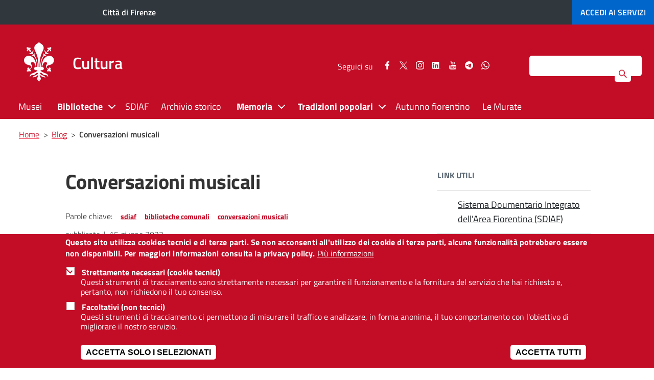

--- FILE ---
content_type: text/html; charset=UTF-8
request_url: https://cultura.comune.fi.it/dalle-redazioni/conversazioni-musicali-7
body_size: 28937
content:
<!DOCTYPE html>
<html lang="it" dir="ltr" prefix="content: http://purl.org/rss/1.0/modules/content/  dc: http://purl.org/dc/terms/  foaf: http://xmlns.com/foaf/0.1/  og: http://ogp.me/ns#  rdfs: http://www.w3.org/2000/01/rdf-schema#  schema: http://schema.org/  sioc: http://rdfs.org/sioc/ns#  sioct: http://rdfs.org/sioc/types#  skos: http://www.w3.org/2004/02/skos/core#  xsd: http://www.w3.org/2001/XMLSchema# ">
<head>
    <meta charset="utf-8" />
<script>var _paq = _paq || [];(function(){function getCookie(cookieName) {
    let cookie = {};
    document.cookie.split(';').forEach(function(el) {
      let [key,value] = el.split('=');
      cookie[key.trim()] = value;
    })
    return cookie[cookieName];
  }var cookie_agreed_categories = getCookie('cookie-agreed-categories');
    var categories = ["mandatory"];
    var agreed = false;

    if (cookie_agreed_categories && cookie_agreed_categories.length) {
      agreed = true;
      categories.forEach(function(category) {
        // Make sure all categories are agreed.
        if (!cookie_agreed_categories.includes(category)) {
          agreed = false;
        }
      });
    }

    if (!agreed) {
      _paq.push(['requireConsent']);  _paq.push(['disableCookies']);}})();</script>
<noscript><style>form.antibot * :not(.antibot-message) { display: none !important; }</style>
</noscript><script>var _paq = _paq || [];(function(){var u=(("https:" == document.location.protocol) ? "https://analytics.comune.fi.it/" : "https://analytics.comune.fi.it/");_paq.push(["setSiteId", "6"]);_paq.push(["setTrackerUrl", u+"matomo.php"]);_paq.push(["setDoNotTrack", 1]);if (!window.matomo_search_results_active) {_paq.push(["trackPageView"]);}_paq.push(["setIgnoreClasses", ["no-tracking","colorbox"]]);_paq.push(["enableLinkTracking"]);var d=document,g=d.createElement("script"),s=d.getElementsByTagName("script")[0];g.type="text/javascript";g.defer=true;g.async=true;g.src=u+"matomo.js";s.parentNode.insertBefore(g,s);})();</script>
<link rel="canonical" href="https://cultura.comune.fi.it/dalle-redazioni/conversazioni-musicali-7" />
<meta name="google-site-verification" content="rS6VXTaeN5T0inq71G5F9dSDFy31soaP01zGYksjdfc" />
<meta name="Generator" content="Drupal 10 (https://www.drupal.org)" />
<meta name="MobileOptimized" content="width" />
<meta name="HandheldFriendly" content="true" />
<meta name="viewport" content="width=device-width, initial-scale=1, maximum-scale=2.0, user-scalable=yes" />
<style>div#sliding-popup, div#sliding-popup .eu-cookie-withdraw-banner, .eu-cookie-withdraw-tab {background: #C30C26} div#sliding-popup.eu-cookie-withdraw-wrapper { background: transparent; } #sliding-popup h1, #sliding-popup h2, #sliding-popup h3, #sliding-popup p, #sliding-popup label, #sliding-popup div, .eu-cookie-compliance-more-button, .eu-cookie-compliance-secondary-button, .eu-cookie-withdraw-tab { color: #ffffff;} .eu-cookie-withdraw-tab { border-color: #ffffff;}</style>
<link rel="icon" href="/sites/cultura.comune.fi.it/files/favicon_0.png" type="image/png" />
<script src="/sites/cultura.comune.fi.it/files/eu_cookie_compliance/eu_cookie_compliance.script.js?t8fipi" defer></script>

    <meta name="msvalidate.01" content="F687013B768D41A43D8C59A6322C88F3" />
    <title>Conversazioni musicali | Cultura</title>

    <link rel="stylesheet" media="all" href="/sites/cultura.comune.fi.it/files/css/css_vDUOMHtC4Md0hQBBMOw0IB_KrM46MPa0mn53UfsYjDo.css?delta=0&amp;language=it&amp;theme=firenze&amp;include=eJxtjlEKwzAMQy-UNUcqTqqmYU4cYuejPf3GulIY-xJ6kkBULQcxT6dOq_TiIpPq7gtUKUFdlA6_9NGIJxomUUpjGM6gvifE-YDDmKPIM2P-NDLVCP8PzgtWGmxuzR31gE8sgfihtnOu6cLfofof7xp1Sp3aptetm0yjthE464bF6a6G4gMpXlMsXG4" />
<link rel="stylesheet" media="all" href="/sites/cultura.comune.fi.it/files/css/css_okdpCZ2yLqPbuP_Tou6Nl8Qdn2JPWtvJRtWQLnxgh2Q.css?delta=1&amp;language=it&amp;theme=firenze&amp;include=eJxtjlEKwzAMQy-UNUcqTqqmYU4cYuejPf3GulIY-xJ6kkBULQcxT6dOq_TiIpPq7gtUKUFdlA6_9NGIJxomUUpjGM6gvifE-YDDmKPIM2P-NDLVCP8PzgtWGmxuzR31gE8sgfihtnOu6cLfofof7xp1Sp3aptetm0yjthE464bF6a6G4gMpXlMsXG4" />
<link rel="stylesheet" media="all" href="/themes/custom/firenze/assets/css/theme-firenze.css?t8fipi" />
<link rel="stylesheet" media="all" href="/sites/cultura.comune.fi.it/files/css/css_krN6gr8vSLmlrfSWRZfFupLHGC3EJdm9JCAcMBszGJk.css?delta=3&amp;language=it&amp;theme=firenze&amp;include=eJxtjlEKwzAMQy-UNUcqTqqmYU4cYuejPf3GulIY-xJ6kkBULQcxT6dOq_TiIpPq7gtUKUFdlA6_9NGIJxomUUpjGM6gvifE-YDDmKPIM2P-NDLVCP8PzgtWGmxuzR31gE8sgfihtnOu6cLfofof7xp1Sp3aptetm0yjthE464bF6a6G4gMpXlMsXG4" />
<link rel="stylesheet" media="print" href="/sites/cultura.comune.fi.it/files/css/css_s3rA11cbPnScI4NG_W8RCfSaGd-056lphQq3heIdXO4.css?delta=4&amp;language=it&amp;theme=firenze&amp;include=eJxtjlEKwzAMQy-UNUcqTqqmYU4cYuejPf3GulIY-xJ6kkBULQcxT6dOq_TiIpPq7gtUKUFdlA6_9NGIJxomUUpjGM6gvifE-YDDmKPIM2P-NDLVCP8PzgtWGmxuzR31gE8sgfihtnOu6cLfofof7xp1Sp3aptetm0yjthE464bF6a6G4gMpXlMsXG4" />
<link rel="stylesheet" media="all" href="/sites/cultura.comune.fi.it/files/css/css_JIiO5JH0x8A_CdI7atN4L8YB9J_iPrxQIOdGBu8Uzzs.css?delta=5&amp;language=it&amp;theme=firenze&amp;include=eJxtjlEKwzAMQy-UNUcqTqqmYU4cYuejPf3GulIY-xJ6kkBULQcxT6dOq_TiIpPq7gtUKUFdlA6_9NGIJxomUUpjGM6gvifE-YDDmKPIM2P-NDLVCP8PzgtWGmxuzR31gE8sgfihtnOu6cLfofof7xp1Sp3aptetm0yjthE464bF6a6G4gMpXlMsXG4" />

    <script src="/sites/cultura.comune.fi.it/files/js/js_g4-2sGYkEFK_9D9tS0pK5WMFkxw225xNokRF2twEzC0.js?scope=header&amp;delta=0&amp;language=it&amp;theme=firenze&amp;include=eJx9jkEOwjAMBD-U1k-KTLJRA01cOc6F14NoRAGJnlaeWVnL1fJFjHjPOYkWF0RBUfvG68zdJEjZVhgcug8itwz_QplrgC9sUoROnEtZUe-ga5uSiEE_yQKOBxlPGv3cb5_wbLMh-gbWsNA_8TV9MDfG7vEAnsZkSQ"></script>


    <!-- Global site tag (gtag.js) - Google Analytics -->
    <!-- script async src="https://www.googletagmanager.com/gtag/js?id=UA-35240260-1"></script>
    <script>
      window.dataLayer = window.dataLayer || [];
      function gtag() {
        dataLayer.push(arguments);
      }
      gtag('js', new Date());
      gtag('config', 'UA-35240260-1', {'anonymize_ip': true});
    </script-->

    <!--script type="text/javascript">
      var _paq = _paq || [];
      _paq.push(["setDomains", ["*.comune.fi.it"]]);
      _paq.push(['trackPageView']);
      _paq.push(['enableLinkTracking']);
      (function () {
        var u = "//italia.piwikpro.com/";
        _paq.push(['setTrackerUrl', u + 'piwik.php']);
        _paq.push(['setSiteId', 41]);
        var d = document, g = d.createElement('script'), s = d.getElementsByTagName('script')[0];
        g.type = 'text/javascript';
        g.async = true;
        g.defer = true;
        g.src = u + 'piwik.js';
        s.parentNode.insertBefore(g, s);
      })();
    </script-->

    <!--noscript><p><img src="//italia.piwikpro.com/piwik.php?idsite=41" style="border:0;" alt=""/></p>
    </noscript-->
</head>
                    <body class="user-not-logged-in path-node page-node-type-article sito-tematico">
        


  <div class="dialog-off-canvas-main-canvas" data-off-canvas-main-canvas>
    

<a id="salta-al-contenuto-principale" href="#main-content" class="visually-hidden focusable skip-link">
    Salta al contenuto principale
</a>

<nav aria-label="Navigazione principale">
    <button id="mainmenu-icon" class="light no-print" type="button" data-toggle="collapse" data-target="#burger-menu-firenze" aria-expanded="false" aria-controls="burger-menu-firenze" aria-label="Pulsante apri chiudi navigazione">
        <div class="bar"></div>
        <div class="bar"></div>
        <div class="bar"></div>
    </button>

    <div id="burger-menu-firenze" class="menu-to-slide" aria-expanded="false">
        <div class="site-heading pull-left">
    

<div id="block-firenze-branding-burger" class="block block-menu clearfix">
  
    
        <div id="logo-burger" class="pull-left">
      <a href="/" title="Vai alla pagina principale" rel="home" class="site-logo">
        <img width="72" height="96" src="/themes/custom/firenze/assets/img/giglio-bianco.png" alt="" />
      </a>
    </div>
        <div id="site-title-burger" class="pull-left">
      <a href="/" title="Home" rel="home" class="site-logo">
        <span class="h1" style="overflow: visible;">Cultura</span>
      </a>
    </div>
  </div>

</div>





        <div class="scrollable">
              <div class="region region-main-menu">
    <div  id="block-firenze-main-menu-burger">             

      
                      <ul id="menu-principale-burger"  class="menu collapse in">
        
                                                                                                                                
                <li class="leaf parent_book">
                                        <a href="/musei" data-drupal-link-system-path="node/6">Musei</a>
                                                                            </li>
                                                            
                <li class="menu-item--expanded collapse leaf parent_book">
                                        <span>Biblioteche</span>
                                                <button class="collapse espandi" aria-label="Pulsante apri chiudi Biblioteche">
                                <span class="bar"></span>
                                <span class="bar"></span>
                            </button>
                                                                                              <ul class="menu collapse in sub-menu dropdown-menu level-1">
        
                                                                                                                                
                <li class="leaf">
                                        <a href="/pagina/le-biblioteche-comunali-fiorentine" data-drupal-link-system-path="node/31">Le biblioteche comunali fiorentine</a>
                                                                            </li>
                                                            
                <li class="leaf">
                                        <a href="/pagina/orari-e-contatti" data-drupal-link-system-path="node/45">Orari e contatti</a>
                                                                            </li>
                                                            
                <li class="leaf">
                                        <a href="/eventi-biblioteche" data-drupal-link-system-path="eventi-biblioteche">Calendario</a>
                                                                            </li>
                                                            
                <li class="leaf">
                                        <a href="/pagina/catalogo-e-collezioni" data-drupal-link-system-path="node/46">Catalogo e collezioni</a>
                                                                            </li>
                                                            
                <li class="leaf">
                                        <a href="/pagina/servizi" data-drupal-link-system-path="node/47">Servizi</a>
                                                                            </li>
                                                            
                <li class="leaf">
                                        <a href="/pagina/attivita-e-progetti" data-drupal-link-system-path="node/48">Attività e progetti</a>
                                                                            </li>
                                                            
                <li class="leaf">
                                        <a href="/pagina/gruppi-di-lettura" data-drupal-link-system-path="node/7261">Gruppi di lettura</a>
                                                                            </li>
                                                            
                <li class="leaf">
                                        <a href="/pattoperlalettura" data-drupal-link-system-path="node/3903">Patto per la lettura</a>
                                                                            </li>
                                                            
                <li class="leaf">
                                        <a href="/pagina/consigli-di-lettura-e-pubblicazioni" data-drupal-link-system-path="node/49">Consigli di lettura e pubblicazioni</a>
                                                                            </li>
                                                            
                <li class="leaf">
                                        <a href="/pagina/bambini-e-ragazzi" data-drupal-link-system-path="node/50">Bambini e ragazzi</a>
                                                                            </li>
                                                            
                <li class="leaf">
                                        <a href="https://cultura.comune.fi.it/pagina/intercultura">Intercultura</a>
                                                                            </li>
                                                            
                <li class="leaf">
                                        <a href="/pagina/mappa-dei-luoghi-della-lettura" data-drupal-link-system-path="node/15227">Mappa della lettura</a>
                                                                            </li>
                                                            
                <li class="leaf">
                                        <a href="https://cultura.comune.fi.it/pagina/pieni-rendere-storie-dai-quartieri-fiorentini">Podcast</a>
                                                                            </li>
                </ul>
                
                                                        </li>
                                                            
                <li class="leaf parent_book">
                                        <a href="/pagina/sistema-documentario-integrato-dellarea-fiorentina-sdiaf" data-drupal-link-system-path="node/58">SDIAF</a>
                                                                            </li>
                                                            
                <li class="leaf parent_book">
                                        <a href="/pagina/archivio-storico" data-drupal-link-system-path="node/51">Archivio storico</a>
                                                                            </li>
                                                            
                <li class="menu-item--expanded collapse leaf parent_book">
                                        <span>Memoria</span>
                                                <button class="collapse espandi" aria-label="Pulsante apri chiudi Memoria">
                                <span class="bar"></span>
                                <span class="bar"></span>
                            </button>
                                                                                              <ul class="menu collapse in sub-menu dropdown-menu level-1">
        
                                                                                                                                
                <li class="leaf">
                                        <a href="/pietre-inciampo" data-drupal-link-system-path="node/2765">Pietre d&#039;inciampo</a>
                                                                            </li>
                                                            
                <li class="leaf">
                                        <a href="/memoriale" data-drupal-link-system-path="node/759">Memoriale delle Deportazioni</a>
                                                                            </li>
                                                            
                <li class="leaf">
                                        <a href="https://memoriediresistenza.comune.fi.it/">Memorie di Resistenza fiorentina</a>
                                                                            </li>
                </ul>
                
                                                        </li>
                                                            
                <li class="menu-item--expanded collapse leaf parent_book">
                                        <span>Tradizioni popolari</span>
                                                <button class="collapse espandi" aria-label="Pulsante apri chiudi Tradizioni popolari">
                                <span class="bar"></span>
                                <span class="bar"></span>
                            </button>
                                                                                              <ul class="menu collapse in sub-menu dropdown-menu level-1">
        
                                                                                                                                
                <li class="leaf">
                                        <a href="/calcio-storico-fiorentino" data-drupal-link-system-path="node/3378">Calcio storico fiorentino</a>
                                                                            </li>
                                                            
                <li class="leaf">
                                        <a href="/tradizioni-popolari/festivita-fiorentine" data-drupal-link-system-path="node/3383">Festività fiorentine</a>
                                                                            </li>
                                                            
                <li class="leaf">
                                        <a href="/tradizioni-popolari/corteo-storico" data-drupal-link-system-path="node/3400">Corteo storico della Repubblica fiorentina</a>
                                                                            </li>
                </ul>
                
                                                        </li>
                                                            
                <li class="leaf parent_book">
                                        <a href="/eventi-autunno-fiorentino" data-drupal-link-system-path="eventi-autunno-fiorentino">Autunno fiorentino</a>
                                                                            </li>
                                                            
                <li class="leaf parent_book">
                                        <a href="/leMurate" data-drupal-link-system-path="node/3699">Le Murate</a>
                                                                            </li>
                </ul>
                

  </div>

  </div>

                <div id="social-follow-mobile" class="visible-xs visible-sm clearfix">
    <span>Seguici su</span>
  <div class="social-follow">
    <ul>
                <li>
              <a rel="noopener noreferrer" href="https://www.facebook.com/cittadifirenzecultura" target="_blank">
                      <svg width="9.4" height="18.2" id="facebook-share-mobile" data-name="facebook-share-mobile" xmlns="http://www.w3.org/2000/svg"
                           viewBox="0 0 9.4 18.24444"><title>Seguici su Facebook</title>
                          <path d="M20.7,7V9.9H19a1.69686,1.69686,0,0,0-1.3.4,1.46056,1.46056,0,0,0-.4,1.2v2.1h3.2l-0.4,3.3H17.4v8.3H14V16.9H11.3V13.6H14V11.3a4.1432,4.1432,0,0,1,1.2-3.1,3.917,3.917,0,0,1,3-1.2A20.38468,20.38468,0,0,1,20.7,7Z"
                                transform="translate(-11.3 -6.95555)"/>
                      </svg>
                      <span class="sr-only">Seguici su Facebook</span>
              </a>
          </li>
                      <li>
              <a rel="noopener noreferrer" href="https://twitter.com/comunefi" target="_blank">
                    <!-- Generator: Adobe Illustrator 27.8.0, SVG Export Plug-In . SVG Version: 6.00 Build 0)  -->
                    <svg version="1.1" id="twitter-share-mobile" data-name="twitter-share-mobile" xmlns="http://www.w3.org/2000/svg" xmlns:xlink="http://www.w3.org/1999/xlink"
                        x="0px" y="0px" viewBox="0 0 15.1 14.1" style="enable-background:new 0 0 15.1 14.1;" xml:space="preserve"><title>Seguici su Twitter</title>
                    <g transform="translate(52.390088,-25.058597)">
                        <path d="M-52.4,25.1l5.8,7.8l-5.9,6.3h1.3l5.1-5.5l4.1,5.5h4.5l-6.1-8.2l5.4-5.9h-1.3l-4.7,5.1l-3.8-5.1H-52.4z
                            M-50.4,26h2.1l9.1,12.2h-2.1L-50.4,26z"/>
                    </g>
                    </svg>
                  <span class="sr-only">Seguici su Twitter</span>
              </a>
          </li>
                      <li>
              <a rel="noopener noreferrer" href="https://www.instagram.com/cittadifirenze.cultura" target="_blank">
                  <svg width="32" height="32" id="instagram-share-mobile" data-name="instagram-share-mobile" xmlns="http://www.w3.org/2000/svg"
                       viewBox="0 0 32 32"><title>Seguici su Instagram</title>
                      <path d="M40,24q0,4.77129-.10633,6.60325a9.76258,9.76258,0,0,1-2.58236,6.70806,9.76258,9.76258,0,0,1-6.70806,2.58236q-1.832.10481-6.60477,0.10633-4.77129,0-6.60173-.10633a9.76258,9.76258,0,0,1-6.70806-2.58236,9.76417,9.76417,0,0,1-2.5854-6.70806Q7.99848,28.77129,8,24q0-4.77129.10329-6.60477a9.77,9.77,0,0,1,2.5854-6.70806,9.76958,9.76958,0,0,1,6.70806-2.58236Q19.22871,8,23.99848,8q4.77129,0,6.60477.10481a9.76958,9.76958,0,0,1,6.70806,2.58236,9.76841,9.76841,0,0,1,2.58236,6.70806Q39.99848,19.22947,40,24ZM25.59347,10.8649q-1.44916.01139-1.595,0.01063c-0.09722,0-.62888-0.003-1.59195-0.01063q-1.44916-.00911-2.19956,0c-0.49824.0076-1.16966,0.02734-2.00816,0.06228a16.76006,16.76006,0,0,0-2.14792.20811,8.52156,8.52156,0,0,0-1.48865.38584,5.45805,5.45805,0,0,0-3.04111,3.04111,8.12057,8.12057,0,0,0-.38584,1.49017,16.95579,16.95579,0,0,0-.20963,2.14488q-0.05013,1.26232-.06076,2.0112-0.01367.74964,0,2.198Q10.874,23.85341,10.874,24q0,0.14583-.00911,1.59347-0.01367,1.44916,0,2.198c0.00608,0.49976.02734,1.16814,0.06076,2.00968a17.00986,17.00986,0,0,0,.20963,2.14792,8.13435,8.13435,0,0,0,.38584,1.48865,5.47029,5.47029,0,0,0,3.04111,3.04111,8.38842,8.38842,0,0,0,1.48865.38584,16.51743,16.51743,0,0,0,2.14792.20659c0.83851,0.03646,1.50992.05469,2.00816,0.0638q0.75192,0.00911,2.19956,0C23.3696,37.126,23.90126,37.126,23.99848,37.126s0.62888,0,1.595.00911q1.44916,0.00911,2.19653,0c0.50128-.00911,1.16966-0.02734,2.0112-0.0638a16.41118,16.41118,0,0,0,2.14488-.20659,8.35835,8.35835,0,0,0,1.49169-.38584,5.47029,5.47029,0,0,0,3.04111-3.04111,8.659,8.659,0,0,0,.38584-1.48865,16.51743,16.51743,0,0,0,.20659-2.14792c0.03342-.84155.05469-1.50992,0.0638-2.00968q0.00911-.74964,0-2.198C37.126,24.62888,37.12295,24.09722,37.12295,24s0.003-.62888.01215-1.59347q0.00911-1.44916,0-2.198-0.01367-.74964-0.0638-2.0112a16.46517,16.46517,0,0,0-.20659-2.14488,8.64241,8.64241,0,0,0-.38584-1.49017,5.45805,5.45805,0,0,0-3.04111-3.04111,8.49,8.49,0,0,0-1.49169-.38584,16.651,16.651,0,0,0-2.14488-.20811c-0.84155-.03494-1.50992-0.05469-2.0112-0.06228Q27.04263,10.85579,25.59347,10.8649Zm4.21684,7.32327A7.91112,7.91112,0,0,1,32.20735,24a8.18412,8.18412,0,0,1-8.20887,8.20735A8.179,8.179,0,0,1,15.79265,24a8.179,8.179,0,0,1,8.20583-8.20887A7.90627,7.90627,0,0,1,29.81031,18.18817Zm-2.04158,9.58208a5.3249,5.3249,0,0,0,0-7.54049,5.32856,5.32856,0,0,0-7.54049,0,5.33222,5.33222,0,0,0,0,7.54049A5.32856,5.32856,0,0,0,27.76873,27.77025ZM33.89348,14.105a1.907,1.907,0,1,1-1.35194-.56356A1.83916,1.83916,0,0,1,33.89348,14.105Z"
                            transform="translate(-8 -8)"/>
                  </svg>
                  <span class="sr-only">Seguici su Instagram</span>
              </a>
          </li>
                    <li>
            <a rel="noopener noreferrer" href="https://www.linkedin.com/company/comunefirenze" target="_blank">
                <svg version="1.1" xmlns="http://www.w3.org/2000/svg" xmlns:xlink="http://www.w3.org/1999/xlink" x="0px" y="0px" id="linkedin-share-mobile" data-name="linkedin-share-mobile"
                    viewBox="0 0 152.4 129.6" style="enable-background:new 0 0 152.4 129.6;" xml:space="preserve"><title>Seguici su LinkedIn</title>
                    <path d="M142.08,129.57c-0.34-0.4-0.85-0.34-1.28-0.47c-4.18-1.28-6.8-5.49-6.11-9.86c0.7-4.4,4.59-7.5,9.2-7.34
                    c4.21,0.14,7.82,3.58,8.25,7.87c0.03,0.25-0.13,0.58,0.24,0.72c0,0.24,0,0.48,0,0.72c-0.4,0.17-0.22,0.55-0.27,0.83
                    c-0.66,3.75-3.31,6.5-7.03,7.3c-0.22,0.05-0.49-0.05-0.6,0.25C143.68,129.57,142.88,129.57,142.08,129.57z M143.23,128.4
                    c4.27,0.07,7.81-3.35,7.91-7.63c0.1-4.13-3.38-7.7-7.61-7.82c-4.23-0.11-7.85,3.39-7.89,7.63
                    C135.61,124.8,139.04,128.33,143.23,128.4z"/>
                    <path d="M128.7,64.44c0,18.12,0,36.23,0,54.35c0,5.78-4,9.78-9.77,9.78c-36.25,0-72.5,0-108.75,0
                    c-5.69,0-9.71-4.03-9.71-9.72c0-36.27,0-72.55,0-108.82c0-5.68,4.03-9.72,9.72-9.72c36.29,0,72.58,0,108.87,0
                    c5.61,0,9.64,4.05,9.64,9.66C128.7,28.13,128.7,46.28,128.7,64.44z M68.95,56.79c-0.1-0.04-0.21-0.09-0.31-0.13
                    c0-2.34-0.04-4.69,0.02-7.03c0.02-0.91-0.2-1.23-1.18-1.22c-5.27,0.05-10.54,0.04-15.81,0c-0.91-0.01-1.22,0.2-1.22,1.18
                    c0.03,19.59,0.03,39.18,0,58.78c0,0.88,0.21,1.15,1.12,1.14c5.55-0.04,11.1-0.05,16.65,0c0.98,0.01,1.27-0.23,1.26-1.24
                    c-0.04-9.86-0.02-19.71-0.03-29.57c0-1.64,0.09-3.26,0.28-4.89c0.76-6.27,3.97-9.63,9.78-10.21c5.81-0.58,9.38,2.03,10.64,7.73
                    c0.46,2.12,0.61,4.26,0.61,6.42c0.02,10.18,0.03,20.35-0.01,30.53c0,1,0.26,1.25,1.25,1.24c5.51-0.05,11.02-0.05,16.53,0
                    c0.95,0.01,1.19-0.25,1.19-1.19c-0.02-10.73,0.02-21.47,0.01-32.2c-0.01-4.43-0.21-8.85-1.2-13.19
                    c-1.34-5.87-3.98-10.84-9.66-13.64c-3.85-1.9-7.98-2.34-12.21-2.38c-5.54-0.05-10.3,1.82-14.32,5.6
                    C71,53.76,69.91,55.22,68.95,56.79z M38.46,78.92c0-9.77-0.01-19.55,0.02-29.32c0-0.83-0.13-1.19-1.09-1.18
                    c-5.63,0.05-11.26,0.04-16.88,0c-0.88-0.01-1.04,0.3-1.04,1.1c0.02,19.63,0.02,39.26-0.01,58.89c0,0.93,0.28,1.12,1.15,1.11
                    c5.55-0.04,11.1-0.05,16.64,0.01c1.02,0.01,1.24-0.3,1.24-1.27C38.44,98.47,38.46,88.7,38.46,78.92z M17.99,29.02
                    C17.98,35,22.95,40,28.93,40.02c6.07,0.02,11.05-4.93,11.06-10.99c0-6.01-4.94-10.98-10.93-11C22.99,18.01,18,22.96,17.99,29.02z
                    "/>
                    <path d="M144.65,121.3c0.88,1.34,1.7,2.6,2.57,3.91c-0.94,0.39-1.51,0.15-1.95-0.64c-0.49-0.87-1.1-1.66-1.57-2.54
                    c-0.41-0.77-1.05-0.82-1.72-0.68c-0.71,0.15-0.31,0.79-0.35,1.2c-0.07,0.67-0.04,1.35-0.01,2.03c0.02,0.51-0.05,0.83-0.69,0.82
                    c-0.6-0.01-0.73-0.27-0.72-0.8c0.02-2.63,0.02-5.26,0-7.9c0-0.57,0.19-0.78,0.76-0.76c1.12,0.03,2.24-0.04,3.35,0.03
                    c1.77,0.11,2.7,0.92,2.8,2.35C147.23,119.93,146.56,120.77,144.65,121.3z M143.18,117.09c-1.58,0.03-1.58,0.03-1.58,1.6
                    c0,0.32,0.01,0.64,0,0.96c0,0.31,0.07,0.56,0.45,0.55c0.87-0.02,1.75,0.1,2.61-0.17c0.71-0.23,1-0.7,1.01-1.43
                    c0.01-0.76-0.38-1.21-1.08-1.37C144.14,117.11,143.66,117.13,143.18,117.09z"/>
                </svg>
                <span class="sr-only">Seguici su LinkedIn</span>
            </a>
        </li>
                      <li>
              <a rel="noopener noreferrer" href="https://www.youtube.com/user/comunefirenze/" target="_blank">
                  <svg width="16.3" height="19.6" id="youtube-share-mobile" data-name="youtube-share-mobile" xmlns="http://www.w3.org/2000/svg"
                       viewBox="0 0 16.3 19.6"><title>Seguici su YouTube</title>
                      <path d="M24.1,20.2a17.43892,17.43892,0,0,1-.3,3.8,1.70053,1.70053,0,0,1-.6,1,1.49826,1.49826,0,0,1-1.2.5c-1.3.1-3.4,0.3-6,.3a44.32945,44.32945,0,0,1-6-.3A3.08012,3.08012,0,0,1,8.8,25a3.59153,3.59153,0,0,1-.7-1,27.56722,27.56722,0,0,1-.3-3.8,17.43882,17.43882,0,0,1,.3-3.8,1.44542,1.44542,0,0,1,.7-1,1.49826,1.49826,0,0,1,1.2-.5c1.3-.1,3.4-0.3,6-0.3a44.32925,44.32925,0,0,1,6,.3,3.08015,3.08015,0,0,1,1.2.5,2.07494,2.07494,0,0,1,.6,1A27.56753,27.56753,0,0,1,24.1,20.2ZM11.3,17.4h1.2v-1H9.1v1h1.2v6.2h1V17.4ZM13.1,6.3h1.2L13,10.5v3H12v-3c-0.1-.5-0.3-1.3-0.6-2.3a16.67284,16.67284,0,0,1-.8-2h1.2l0.8,2.9Zm1.5,17.4h0.9V18.4H14.6v4.2a1.03492,1.03492,0,0,1-.7.5,0.3193,0.3193,0,0,1-.3-0.3V18.5H12.7v4a1.71916,1.71916,0,0,0,.1.8,0.60184,0.60184,0,0,0,.7.4,1.90621,1.90621,0,0,0,1.2-.7v0.7H14.6ZM17.2,9.9v1.9a2.06239,2.06239,0,0,1-.3,1.3,1.24829,1.24829,0,0,1-1.2.5,1.24829,1.24829,0,0,1-1.2-.5,1.57753,1.57753,0,0,1-.3-1.3V9.9a2.50181,2.50181,0,0,1,.3-1.3,1.24829,1.24829,0,0,1,1.2-.5,1.24829,1.24829,0,0,1,1.2.5A1.57753,1.57753,0,0,1,17.2,9.9ZM16.3,12V9.6c0-.5-0.1-0.8-0.5-0.8-0.3,0-.5.3-0.5,0.8V12c0,0.5.1,0.8,0.5,0.8S16.3,12.5,16.3,12Zm2.8,10V19.9a2.2449,2.2449,0,0,0-.1-1,0.76042,0.76042,0,0,0-.8-0.6,1.52377,1.52377,0,0,0-1,.6V16.6H16.3v7.1h1V23.2a1.54938,1.54938,0,0,0,1,.7,0.947,0.947,0,0,0,.8-0.7V22Zm-0.9-2.2v2.3c0,0.5-.1.8-0.4,0.8a0.68252,0.68252,0,0,1-.5-0.3V19.4a0.85026,0.85026,0,0,1,.5-0.3C18.1,19.1,18.2,19.2,18.2,19.8ZM20.9,8.1v5.5h-1V12.9a1.90621,1.90621,0,0,1-1.2.7,0.49252,0.49252,0,0,1-.6-0.4,5.38433,5.38433,0,0,1-.1-0.8V8.1h1v4.4a0.3193,0.3193,0,0,0,.3.3,0.60476,0.60476,0,0,0,.6-0.5V8.1h1Zm2,13.8V21.8h-1v0.6a0.42026,0.42026,0,0,1-.4.4c-0.4,0-.5-0.3-0.5-0.8V21.1h2V19.9a2.50181,2.50181,0,0,0-.3-1.3,1.24829,1.24829,0,0,0-1.2-.5,1.346,1.346,0,0,0-1.2.5,1.57753,1.57753,0,0,0-.3,1.3v1.8a2.50181,2.50181,0,0,0,.3,1.3,1.24829,1.24829,0,0,0,1.2.5,1.346,1.346,0,0,0,1.2-.5,3.28732,3.28732,0,0,0,.3-0.6C22.9,22.5,22.9,22.2,22.9,21.9Zm-1-2.1v0.5h-1V19.8c0-.5.1-0.8,0.5-0.8S21.9,19.2,21.9,19.8Z"
                            transform="translate(-7.8 -6.2)"/>
                  </svg>
                  <span class="sr-only">Seguici su YouTube</span>
              </a>
          </li>
                      <li>
              <a rel="noopener noreferrer" href="https://t.me/cittadifirenzeufficiale" target="_blank">
                    <!-- 18-03-2022  -->
					<svg version="1.1" xmlns="http://www.w3.org/2000/svg" xmlns:xlink="http://www.w3.org/1999/xlink" x="0px" y="0px" id="telegram-share-mobile" data-name="telegram-share-mobile"
						 viewBox="0 0 431.72 431.72" style="enable-background:new 0 0 431.72 431.72;" xml:space="preserve"><title>Seguici su Telegram</title>
						<ellipse transform="matrix(0.7071 -0.7071 0.7071 0.7071 -89.4122 215.8603)" cx="215.86" cy="215.86" rx="215.86" ry="215.86"/>
						<path d="M326.26,125.06c3.47,5.03,2.87,11.68,2.41,17.48c-2.39,24.35-6.62,48.47-10.11,72.67
							c-0.89,5.11-1.53,10.26-2.59,15.35c-3.74,24.06-8.12,48.02-12.23,72.02c-1.52,6.43-2.23,13.02-3.99,19.4
							c-1.57,6.43-4.46,13.23-10.17,17.01c-6.85,3.65-15.04,1.09-21.6-2.02c-9.56-5.19-17.96-12.18-27.12-18.01
							c-13.24-8.55-26.07-17.7-39.22-26.38c-6.21-4.38-13.06-8.03-18.44-13.48c-2.92-2.97-5.31-7.3-3.97-11.55
							c1.29-4.7,4.82-8.26,8.15-11.61c7.69-7.65,15.57-15.11,23.49-22.51c9.35-8.73,18.76-17.38,28-26.22
							c7.25-6.93,14.39-13.98,21.31-21.25c1.82-2.21,4.97-4.59,3.52-7.84c-0.92-2.66-4.36-2.58-6.49-1.6
							c-6.09,3.41-11.85,7.36-17.71,11.15c-20.6,13.51-41.06,27.24-61.5,41c-7.57,5.1-15.15,10.19-22.73,15.28
							c-8.7,6.02-18.99,11.23-29.87,10c-9.79-1.34-19.37-3.88-28.78-6.81c-8.27-2.61-16.66-4.92-24.67-8.24
							c-3.33-1.65-7.43-3.7-8.09-7.76c-0.61-3.04,1.46-5.81,3.67-7.64c5.16-4.28,11.53-6.64,17.63-9.22
							c32.6-14.15,65.15-28.43,97.82-42.42c16.54-7.08,33.11-14.09,49.74-20.97c5.55-2.3,11.11-4.58,16.68-6.85
							c18.18-7.48,36.35-15.17,55.14-21.03C311.5,120.89,320.62,119.15,326.26,125.06z" fill="#ffffff"/>
					</svg>
                  <span class="sr-only">Seguici su Telegram</span>
              </a>
          </li>
                      <li>
              <a rel="noopener noreferrer" href="https://whatsapp.com/channel/0029VaA2qAMAzNbpRQP92u3P" target="_blank">
                  <svg  id="whatsapp-share-mobile" data-name="whatsapp-share-mobile"
                       viewBox="0 0 360 362" fill="none" xmlns="http://www.w3.org/2000/svg">
                      <title>Seguici su Whatsapp</title>
                      <path fill-rule="evenodd" clip-rule="evenodd" d="M307.546 52.5655C273.709 18.685 228.706 0.0171895 180.756 0C81.951 0 1.53846 80.404 1.50408 179.235C1.48689 210.829 9.74646 241.667 25.4319 268.844L0 361.736L95.0236 336.811C121.203 351.096 150.683 358.616 180.679 358.625H180.756C279.544 358.625 359.966 278.212 360 179.381C360.017 131.483 341.392 86.4547 307.546 52.5741V52.5655ZM180.756 328.354H180.696C153.966 328.346 127.744 321.16 104.865 307.589L99.4242 304.358L43.034 319.149L58.0834 264.168L54.5423 258.53C39.6304 234.809 31.749 207.391 31.7662 179.244C31.8006 97.1036 98.6334 30.2707 180.817 30.2707C220.61 30.2879 258.015 45.8015 286.145 73.9665C314.276 102.123 329.755 139.562 329.738 179.364C329.703 261.513 262.871 328.346 180.756 328.346V328.354ZM262.475 216.777C257.997 214.534 235.978 203.704 231.869 202.209C227.761 200.713 224.779 199.966 221.796 204.452C218.814 208.939 210.228 219.029 207.615 222.011C205.002 225.002 202.389 225.372 197.911 223.128C193.434 220.885 179.003 216.158 161.891 200.902C148.578 189.024 139.587 174.362 136.975 169.875C134.362 165.389 136.7 162.965 138.934 160.739C140.945 158.728 143.412 155.505 145.655 152.892C147.899 150.279 148.638 148.406 150.133 145.423C151.629 142.432 150.881 139.82 149.764 137.576C148.646 135.333 139.691 113.287 135.952 104.323C132.316 95.5909 128.621 96.777 125.879 96.6309C123.266 96.5019 120.284 96.4762 117.293 96.4762C114.302 96.4762 109.454 97.5935 105.346 102.08C101.238 106.566 89.6691 117.404 89.6691 139.441C89.6691 161.478 105.716 182.785 107.959 185.776C110.202 188.767 139.544 234.001 184.469 253.408C195.153 258.023 203.498 260.782 210.004 262.845C220.731 266.257 230.494 265.776 238.212 264.624C246.816 263.335 264.71 253.786 268.44 243.326C272.17 232.866 272.17 223.893 271.053 222.028C269.936 220.163 266.945 219.037 262.467 216.794L262.475 216.777Z" />
                  </svg>
                  <span class="sr-only">Seguici su Whatsapp</span>
              </a>
          </li>
          </ul>
  </div>
</div>
                </div>

    </div>
</nav>

<header id="header">
    <div id="upper-header" class="clearfix">
        <div id="context" class="pull-left">
                          <a href="https://www.comune.fi.it/" title="" class="">Città di Firenze</a>
                    </div>
        <div class ="language-header language-mobile2 language-mobile ">
        
        </div>
                <div id="shortcut" class="pull-right">
            <a href="https://www.comune.firenze.it/servizi" title="" class=""><span class="hidden-xs">Accedi ai </span>servizi</a>
        </div>
            </div>
    <div class="header-nav">

    <div id="main-header" class="custom-bg clearfix" data-background-color="">
        <div class="container">
            <div class="row">
                <div class="col-xs-12">
                    <div class="site-heading pull-left">
    

<div id="block-firenze-branding" class="block block-menu clearfix">
  
    
        <div id="logo" class="pull-left">
      <a href="/" title="Vai alla pagina principale" rel="home" class="site-logo">
        <img width="72" height="96" src="/themes/custom/firenze/assets/img/giglio-bianco.png" alt="" />
      </a>
    </div>
        <div id="site-title" class="pull-left">
      <a href="/" title="Home" rel="home" class="site-logo">
        <span class="h1" style="overflow: visible;">Cultura</span>
      </a>
    </div>
  </div>

</div>




                    <div class="pull-right above-search-form">

                        <div class="lh-50 visible-md visible-lg clearfix">

                                                          <div class="social-follow pull-right">
    <ul>
        <li>
            Seguici su
        </li>
                    <li>
                <a rel="noopener noreferrer" href="https://www.facebook.com/cittadifirenzecultura" target="_blank">
                    <svg width="9.4" height="18.2" class="facebook-share" data-name="facebook-share"
                         xmlns="http://www.w3.org/2000/svg" viewBox="0 0 9.4 18.24444">
                        <path d="M20.7,7V9.9H19a1.69686,1.69686,0,0,0-1.3.4,1.46056,1.46056,0,0,0-.4,1.2v2.1h3.2l-0.4,3.3H17.4v8.3H14V16.9H11.3V13.6H14V11.3a4.1432,4.1432,0,0,1,1.2-3.1,3.917,3.917,0,0,1,3-1.2A20.38468,20.38468,0,0,1,20.7,7Z" transform="translate(-11.3 -6.95555)"/>
                    </svg>
                    <span class="sr-only">Seguici su Facebook</span>
                </a>
            </li>
                            <li>
                <a rel="noopener noreferrer" href="https://twitter.com/comunefi" target="_blank">
                    <!-- Generator: Adobe Illustrator 27.8.0, SVG Export Plug-In . SVG Version: 6.00 Build 0)  -->                
                    <svg version="1.1" class="twitter-share" data-name="twitter-share" xmlns="http://www.w3.org/2000/svg" xmlns:xlink="http://www.w3.org/1999/xlink" x="0px" y="0px"
                        viewBox="0 0 15.1 14.1" style="enable-background:new 0 0 15.1 14.1;" xml:space="preserve">
                    <g transform="translate(52.390088,-25.058597)">
                        <path d="M-52.4,25.1l5.8,7.8l-5.9,6.3h1.3l5.1-5.5l4.1,5.5h4.5l-6.1-8.2l5.4-5.9h-1.3l-4.7,5.1l-3.8-5.1H-52.4z
                            M-50.4,26h2.1l9.1,12.2h-2.1L-50.4,26z"/>
                    </g>
                    </svg>
                    <span class="sr-only">Seguici su Twitter</span>
                </a>
            </li>
                            <li>
                <a rel="noopener noreferrer" href="https://www.instagram.com/cittadifirenze.cultura" target="_blank">
                    <svg width="32" height="32" class="instagram-share" data-name="instagram-share"
                         xmlns="http://www.w3.org/2000/svg" viewBox="0 0 32 32">
                        <path d="M40,24q0,4.77129-.10633,6.60325a9.76258,9.76258,0,0,1-2.58236,6.70806,9.76258,9.76258,0,0,1-6.70806,2.58236q-1.832.10481-6.60477,0.10633-4.77129,0-6.60173-.10633a9.76258,9.76258,0,0,1-6.70806-2.58236,9.76417,9.76417,0,0,1-2.5854-6.70806Q7.99848,28.77129,8,24q0-4.77129.10329-6.60477a9.77,9.77,0,0,1,2.5854-6.70806,9.76958,9.76958,0,0,1,6.70806-2.58236Q19.22871,8,23.99848,8q4.77129,0,6.60477.10481a9.76958,9.76958,0,0,1,6.70806,2.58236,9.76841,9.76841,0,0,1,2.58236,6.70806Q39.99848,19.22947,40,24ZM25.59347,10.8649q-1.44916.01139-1.595,0.01063c-0.09722,0-.62888-0.003-1.59195-0.01063q-1.44916-.00911-2.19956,0c-0.49824.0076-1.16966,0.02734-2.00816,0.06228a16.76006,16.76006,0,0,0-2.14792.20811,8.52156,8.52156,0,0,0-1.48865.38584,5.45805,5.45805,0,0,0-3.04111,3.04111,8.12057,8.12057,0,0,0-.38584,1.49017,16.95579,16.95579,0,0,0-.20963,2.14488q-0.05013,1.26232-.06076,2.0112-0.01367.74964,0,2.198Q10.874,23.85341,10.874,24q0,0.14583-.00911,1.59347-0.01367,1.44916,0,2.198c0.00608,0.49976.02734,1.16814,0.06076,2.00968a17.00986,17.00986,0,0,0,.20963,2.14792,8.13435,8.13435,0,0,0,.38584,1.48865,5.47029,5.47029,0,0,0,3.04111,3.04111,8.38842,8.38842,0,0,0,1.48865.38584,16.51743,16.51743,0,0,0,2.14792.20659c0.83851,0.03646,1.50992.05469,2.00816,0.0638q0.75192,0.00911,2.19956,0C23.3696,37.126,23.90126,37.126,23.99848,37.126s0.62888,0,1.595.00911q1.44916,0.00911,2.19653,0c0.50128-.00911,1.16966-0.02734,2.0112-0.0638a16.41118,16.41118,0,0,0,2.14488-.20659,8.35835,8.35835,0,0,0,1.49169-.38584,5.47029,5.47029,0,0,0,3.04111-3.04111,8.659,8.659,0,0,0,.38584-1.48865,16.51743,16.51743,0,0,0,.20659-2.14792c0.03342-.84155.05469-1.50992,0.0638-2.00968q0.00911-.74964,0-2.198C37.126,24.62888,37.12295,24.09722,37.12295,24s0.003-.62888.01215-1.59347q0.00911-1.44916,0-2.198-0.01367-.74964-0.0638-2.0112a16.46517,16.46517,0,0,0-.20659-2.14488,8.64241,8.64241,0,0,0-.38584-1.49017,5.45805,5.45805,0,0,0-3.04111-3.04111,8.49,8.49,0,0,0-1.49169-.38584,16.651,16.651,0,0,0-2.14488-.20811c-0.84155-.03494-1.50992-0.05469-2.0112-0.06228Q27.04263,10.85579,25.59347,10.8649Zm4.21684,7.32327A7.91112,7.91112,0,0,1,32.20735,24a8.18412,8.18412,0,0,1-8.20887,8.20735A8.179,8.179,0,0,1,15.79265,24a8.179,8.179,0,0,1,8.20583-8.20887A7.90627,7.90627,0,0,1,29.81031,18.18817Zm-2.04158,9.58208a5.3249,5.3249,0,0,0,0-7.54049,5.32856,5.32856,0,0,0-7.54049,0,5.33222,5.33222,0,0,0,0,7.54049A5.32856,5.32856,0,0,0,27.76873,27.77025ZM33.89348,14.105a1.907,1.907,0,1,1-1.35194-.56356A1.83916,1.83916,0,0,1,33.89348,14.105Z" transform="translate(-8 -8)"/>
                    </svg>
                    <span class="sr-only">Seguici su Instagram</span>
                </a>
            </li>
                            <li>
                <a rel="noopener noreferrer" href="https://www.linkedin.com/company/comunefirenze" target="_blank">
                    <svg version="1.1" xmlns="http://www.w3.org/2000/svg" xmlns:xlink="http://www.w3.org/1999/xlink" x="0px" y="0px" class="linkedin-share" data-name="linkedin-share"
                        viewBox="0 0 152.4 129.6" style="enable-background:new 0 0 152.4 129.6;" xml:space="preserve">
                        <path d="M142.08,129.57c-0.34-0.4-0.85-0.34-1.28-0.47c-4.18-1.28-6.8-5.49-6.11-9.86c0.7-4.4,4.59-7.5,9.2-7.34
                        c4.21,0.14,7.82,3.58,8.25,7.87c0.03,0.25-0.13,0.58,0.24,0.72c0,0.24,0,0.48,0,0.72c-0.4,0.17-0.22,0.55-0.27,0.83
                        c-0.66,3.75-3.31,6.5-7.03,7.3c-0.22,0.05-0.49-0.05-0.6,0.25C143.68,129.57,142.88,129.57,142.08,129.57z M143.23,128.4
                        c4.27,0.07,7.81-3.35,7.91-7.63c0.1-4.13-3.38-7.7-7.61-7.82c-4.23-0.11-7.85,3.39-7.89,7.63
                        C135.61,124.8,139.04,128.33,143.23,128.4z"/>
                        <path d="M128.7,64.44c0,18.12,0,36.23,0,54.35c0,5.78-4,9.78-9.77,9.78c-36.25,0-72.5,0-108.75,0
                        c-5.69,0-9.71-4.03-9.71-9.72c0-36.27,0-72.55,0-108.82c0-5.68,4.03-9.72,9.72-9.72c36.29,0,72.58,0,108.87,0
                        c5.61,0,9.64,4.05,9.64,9.66C128.7,28.13,128.7,46.28,128.7,64.44z M68.95,56.79c-0.1-0.04-0.21-0.09-0.31-0.13
                        c0-2.34-0.04-4.69,0.02-7.03c0.02-0.91-0.2-1.23-1.18-1.22c-5.27,0.05-10.54,0.04-15.81,0c-0.91-0.01-1.22,0.2-1.22,1.18
                        c0.03,19.59,0.03,39.18,0,58.78c0,0.88,0.21,1.15,1.12,1.14c5.55-0.04,11.1-0.05,16.65,0c0.98,0.01,1.27-0.23,1.26-1.24
                        c-0.04-9.86-0.02-19.71-0.03-29.57c0-1.64,0.09-3.26,0.28-4.89c0.76-6.27,3.97-9.63,9.78-10.21c5.81-0.58,9.38,2.03,10.64,7.73
                        c0.46,2.12,0.61,4.26,0.61,6.42c0.02,10.18,0.03,20.35-0.01,30.53c0,1,0.26,1.25,1.25,1.24c5.51-0.05,11.02-0.05,16.53,0
                        c0.95,0.01,1.19-0.25,1.19-1.19c-0.02-10.73,0.02-21.47,0.01-32.2c-0.01-4.43-0.21-8.85-1.2-13.19
                        c-1.34-5.87-3.98-10.84-9.66-13.64c-3.85-1.9-7.98-2.34-12.21-2.38c-5.54-0.05-10.3,1.82-14.32,5.6
                        C71,53.76,69.91,55.22,68.95,56.79z M38.46,78.92c0-9.77-0.01-19.55,0.02-29.32c0-0.83-0.13-1.19-1.09-1.18
                        c-5.63,0.05-11.26,0.04-16.88,0c-0.88-0.01-1.04,0.3-1.04,1.1c0.02,19.63,0.02,39.26-0.01,58.89c0,0.93,0.28,1.12,1.15,1.11
                        c5.55-0.04,11.1-0.05,16.64,0.01c1.02,0.01,1.24-0.3,1.24-1.27C38.44,98.47,38.46,88.7,38.46,78.92z M17.99,29.02
                        C17.98,35,22.95,40,28.93,40.02c6.07,0.02,11.05-4.93,11.06-10.99c0-6.01-4.94-10.98-10.93-11C22.99,18.01,18,22.96,17.99,29.02z
                        "/>
                        <path d="M144.65,121.3c0.88,1.34,1.7,2.6,2.57,3.91c-0.94,0.39-1.51,0.15-1.95-0.64c-0.49-0.87-1.1-1.66-1.57-2.54
                        c-0.41-0.77-1.05-0.82-1.72-0.68c-0.71,0.15-0.31,0.79-0.35,1.2c-0.07,0.67-0.04,1.35-0.01,2.03c0.02,0.51-0.05,0.83-0.69,0.82
                        c-0.6-0.01-0.73-0.27-0.72-0.8c0.02-2.63,0.02-5.26,0-7.9c0-0.57,0.19-0.78,0.76-0.76c1.12,0.03,2.24-0.04,3.35,0.03
                        c1.77,0.11,2.7,0.92,2.8,2.35C147.23,119.93,146.56,120.77,144.65,121.3z M143.18,117.09c-1.58,0.03-1.58,0.03-1.58,1.6
                        c0,0.32,0.01,0.64,0,0.96c0,0.31,0.07,0.56,0.45,0.55c0.87-0.02,1.75,0.1,2.61-0.17c0.71-0.23,1-0.7,1.01-1.43
                        c0.01-0.76-0.38-1.21-1.08-1.37C144.14,117.11,143.66,117.13,143.18,117.09z"/>
                    </svg>
                    <span class="sr-only">Seguici su LinkedIn</span>
                </a>
            </li>
                            <li>
                <a rel="noopener noreferrer" href="https://www.youtube.com/user/comunefirenze/" target="_blank">
                    <svg width="16.3" height="19.6" class="youtube-share" data-name="youtube-share"
                         xmlns="http://www.w3.org/2000/svg" viewBox="0 0 16.3 19.6">
                        <path d="M24.1,20.2a17.43892,17.43892,0,0,1-.3,3.8,1.70053,1.70053,0,0,1-.6,1,1.49826,1.49826,0,0,1-1.2.5c-1.3.1-3.4,0.3-6,.3a44.32945,44.32945,0,0,1-6-.3A3.08012,3.08012,0,0,1,8.8,25a3.59153,3.59153,0,0,1-.7-1,27.56722,27.56722,0,0,1-.3-3.8,17.43882,17.43882,0,0,1,.3-3.8,1.44542,1.44542,0,0,1,.7-1,1.49826,1.49826,0,0,1,1.2-.5c1.3-.1,3.4-0.3,6-0.3a44.32925,44.32925,0,0,1,6,.3,3.08015,3.08015,0,0,1,1.2.5,2.07494,2.07494,0,0,1,.6,1A27.56753,27.56753,0,0,1,24.1,20.2ZM11.3,17.4h1.2v-1H9.1v1h1.2v6.2h1V17.4ZM13.1,6.3h1.2L13,10.5v3H12v-3c-0.1-.5-0.3-1.3-0.6-2.3a16.67284,16.67284,0,0,1-.8-2h1.2l0.8,2.9Zm1.5,17.4h0.9V18.4H14.6v4.2a1.03492,1.03492,0,0,1-.7.5,0.3193,0.3193,0,0,1-.3-0.3V18.5H12.7v4a1.71916,1.71916,0,0,0,.1.8,0.60184,0.60184,0,0,0,.7.4,1.90621,1.90621,0,0,0,1.2-.7v0.7H14.6ZM17.2,9.9v1.9a2.06239,2.06239,0,0,1-.3,1.3,1.24829,1.24829,0,0,1-1.2.5,1.24829,1.24829,0,0,1-1.2-.5,1.57753,1.57753,0,0,1-.3-1.3V9.9a2.50181,2.50181,0,0,1,.3-1.3,1.24829,1.24829,0,0,1,1.2-.5,1.24829,1.24829,0,0,1,1.2.5A1.57753,1.57753,0,0,1,17.2,9.9ZM16.3,12V9.6c0-.5-0.1-0.8-0.5-0.8-0.3,0-.5.3-0.5,0.8V12c0,0.5.1,0.8,0.5,0.8S16.3,12.5,16.3,12Zm2.8,10V19.9a2.2449,2.2449,0,0,0-.1-1,0.76042,0.76042,0,0,0-.8-0.6,1.52377,1.52377,0,0,0-1,.6V16.6H16.3v7.1h1V23.2a1.54938,1.54938,0,0,0,1,.7,0.947,0.947,0,0,0,.8-0.7V22Zm-0.9-2.2v2.3c0,0.5-.1.8-0.4,0.8a0.68252,0.68252,0,0,1-.5-0.3V19.4a0.85026,0.85026,0,0,1,.5-0.3C18.1,19.1,18.2,19.2,18.2,19.8ZM20.9,8.1v5.5h-1V12.9a1.90621,1.90621,0,0,1-1.2.7,0.49252,0.49252,0,0,1-.6-0.4,5.38433,5.38433,0,0,1-.1-0.8V8.1h1v4.4a0.3193,0.3193,0,0,0,.3.3,0.60476,0.60476,0,0,0,.6-0.5V8.1h1Zm2,13.8V21.8h-1v0.6a0.42026,0.42026,0,0,1-.4.4c-0.4,0-.5-0.3-0.5-0.8V21.1h2V19.9a2.50181,2.50181,0,0,0-.3-1.3,1.24829,1.24829,0,0,0-1.2-.5,1.346,1.346,0,0,0-1.2.5,1.57753,1.57753,0,0,0-.3,1.3v1.8a2.50181,2.50181,0,0,0,.3,1.3,1.24829,1.24829,0,0,0,1.2.5,1.346,1.346,0,0,0,1.2-.5,3.28732,3.28732,0,0,0,.3-0.6C22.9,22.5,22.9,22.2,22.9,21.9Zm-1-2.1v0.5h-1V19.8c0-.5.1-0.8,0.5-0.8S21.9,19.2,21.9,19.8Z" transform="translate(-7.8 -6.2)"/>
                    </svg>
                    <span class="sr-only">Seguici su YouTube</span>
                </a>
            </li>
                            <li>
                <a rel="noopener noreferrer" href="https://t.me/cittadifirenzeufficiale" target="_blank">
                    <!-- 18-03-2022  -->
					<svg version="1.1" xmlns="http://www.w3.org/2000/svg" xmlns:xlink="http://www.w3.org/1999/xlink" x="0px" y="0px" class="telegram-share" data-name="telegram-share"
						 viewBox="0 0 431.72 431.72" style="enable-background:new 0 0 431.72 431.72;" xml:space="preserve">
						<ellipse transform="matrix(0.7071 -0.7071 0.7071 0.7071 -89.4122 215.8603)" cx="215.86" cy="215.86" rx="215.86" ry="215.86"/>
						<path d="M326.26,125.06c3.47,5.03,2.87,11.68,2.41,17.48c-2.39,24.35-6.62,48.47-10.11,72.67
							c-0.89,5.11-1.53,10.26-2.59,15.35c-3.74,24.06-8.12,48.02-12.23,72.02c-1.52,6.43-2.23,13.02-3.99,19.4
							c-1.57,6.43-4.46,13.23-10.17,17.01c-6.85,3.65-15.04,1.09-21.6-2.02c-9.56-5.19-17.96-12.18-27.12-18.01
							c-13.24-8.55-26.07-17.7-39.22-26.38c-6.21-4.38-13.06-8.03-18.44-13.48c-2.92-2.97-5.31-7.3-3.97-11.55
							c1.29-4.7,4.82-8.26,8.15-11.61c7.69-7.65,15.57-15.11,23.49-22.51c9.35-8.73,18.76-17.38,28-26.22
							c7.25-6.93,14.39-13.98,21.31-21.25c1.82-2.21,4.97-4.59,3.52-7.84c-0.92-2.66-4.36-2.58-6.49-1.6
							c-6.09,3.41-11.85,7.36-17.71,11.15c-20.6,13.51-41.06,27.24-61.5,41c-7.57,5.1-15.15,10.19-22.73,15.28
							c-8.7,6.02-18.99,11.23-29.87,10c-9.79-1.34-19.37-3.88-28.78-6.81c-8.27-2.61-16.66-4.92-24.67-8.24
							c-3.33-1.65-7.43-3.7-8.09-7.76c-0.61-3.04,1.46-5.81,3.67-7.64c5.16-4.28,11.53-6.64,17.63-9.22
							c32.6-14.15,65.15-28.43,97.82-42.42c16.54-7.08,33.11-14.09,49.74-20.97c5.55-2.3,11.11-4.58,16.68-6.85
							c18.18-7.48,36.35-15.17,55.14-21.03C311.5,120.89,320.62,119.15,326.26,125.06z"/>
					</svg>
                    <span class="sr-only">Seguici su Telegram</span>
                </a>
            </li>
                
                    <li>
                <a rel="noopener noreferrer" href="https://whatsapp.com/channel/0029VaA2qAMAzNbpRQP92u3P" target="_blank">
                    <svg class="whatsapp-share" data-name="whatsapp-share"
                         viewBox="0 0 360 362" fill="none" xmlns="http://www.w3.org/2000/svg">
                        <path fill-rule="evenodd" clip-rule="evenodd" d="M307.546 52.5655C273.709 18.685 228.706 0.0171895 180.756 0C81.951 0 1.53846 80.404 1.50408 179.235C1.48689 210.829 9.74646 241.667 25.4319 268.844L0 361.736L95.0236 336.811C121.203 351.096 150.683 358.616 180.679 358.625H180.756C279.544 358.625 359.966 278.212 360 179.381C360.017 131.483 341.392 86.4547 307.546 52.5741V52.5655ZM180.756 328.354H180.696C153.966 328.346 127.744 321.16 104.865 307.589L99.4242 304.358L43.034 319.149L58.0834 264.168L54.5423 258.53C39.6304 234.809 31.749 207.391 31.7662 179.244C31.8006 97.1036 98.6334 30.2707 180.817 30.2707C220.61 30.2879 258.015 45.8015 286.145 73.9665C314.276 102.123 329.755 139.562 329.738 179.364C329.703 261.513 262.871 328.346 180.756 328.346V328.354ZM262.475 216.777C257.997 214.534 235.978 203.704 231.869 202.209C227.761 200.713 224.779 199.966 221.796 204.452C218.814 208.939 210.228 219.029 207.615 222.011C205.002 225.002 202.389 225.372 197.911 223.128C193.434 220.885 179.003 216.158 161.891 200.902C148.578 189.024 139.587 174.362 136.975 169.875C134.362 165.389 136.7 162.965 138.934 160.739C140.945 158.728 143.412 155.505 145.655 152.892C147.899 150.279 148.638 148.406 150.133 145.423C151.629 142.432 150.881 139.82 149.764 137.576C148.646 135.333 139.691 113.287 135.952 104.323C132.316 95.5909 128.621 96.777 125.879 96.6309C123.266 96.5019 120.284 96.4762 117.293 96.4762C114.302 96.4762 109.454 97.5935 105.346 102.08C101.238 106.566 89.6691 117.404 89.6691 139.441C89.6691 161.478 105.716 182.785 107.959 185.776C110.202 188.767 139.544 234.001 184.469 253.408C195.153 258.023 203.498 260.782 210.004 262.845C220.731 266.257 230.494 265.776 238.212 264.624C246.816 263.335 264.71 253.786 268.44 243.326C272.17 232.866 272.17 223.893 271.053 222.028C269.936 220.163 266.945 219.037 262.467 216.794L262.475 216.777Z" />
                    </svg>
                    <span class="sr-only">Seguici su Whatsapp</span>
                </a>
            </li>
            </ul>
</div>
                                                    </div>

                        <div class="lh-50 search-form">
      

<div class="views-exposed-form block block-menu clearfix" data-drupal-selector="views-exposed-form-federated-search-search-page" id="block-formespostofederated-searchsearch-page">
    
        
        <form data-action="/federated-search" class="antibot" action="/antibot" method="get" id="views-exposed-form-federated-search-search-page" accept-charset="UTF-8">
  <div class="form--inline clearfix">
  <noscript>
  <div class="antibot-no-js antibot-message antibot-message-warning">You must have JavaScript enabled to use this form.</div>
</noscript>
<div class="js-form-item form-item js-form-type-textfield form-type-textfield js-form-item-search form-item-search">
      <label for="edit-search">Search</label>
        <input data-federated-search-autocomplete-search="true" data-drupal-selector="edit-search" class="form-autocomplete form-text" data-autocomplete-path="/firenze-federated-search/autocomplete" type="text" id="edit-search" name="search" value="" size="30" maxlength="128" />

        </div>
<input data-drupal-selector="edit-antibot-key" type="hidden" name="antibot_key" value="" />
<input data-drupal-selector="edit-submit-federated-search" type="submit" id="edit-submit-federated-search" value="Applica" class="button js-form-submit form-submit" />


</div>

</form>

      <button type="reset" class="rimuovi-autocomplete" aria-label="Chiudi"></button>
        </div>

  </div>


                    </div>

                    <button id="search-toggler" class="btn btn-search no-border visible-xs visible-sm">
  <svg class="icon-search-mobile" width="32px" height="32px" viewBox="0 0 32 32" version="1.1" xmlns="http://www.w3.org/2000/svg" xmlns:xlink="http://www.w3.org/1999/xlink">
    <title>Search</title>
    <path d="M9.61590077,19.7627789 C5.9521541,15.0551345 6.28382474,8.24561251 10.6109127,3.91852455 C15.2972042,-0.767766953 22.895184,-0.767766953 27.5814755,3.91852455 C32.267767,8.60481605 32.267767,16.2027958 27.5814755,20.8890873 C23.2543875,25.2161753 16.4448655,25.5478459 11.7372211,21.8840992 L2.47918472,31.1421356 L0.357864376,29.0208153 L9.61590077,19.7627789 Z M26.1672619,19.4748737 C30.0725048,15.5696308 30.0725048,9.23798103 26.1672619,5.33273811 C22.262019,1.42749519 15.9303692,1.42749519 12.0251263,5.33273811 C8.11988335,9.23798103 8.11988335,15.5696308 12.0251263,19.4748737 C15.9303692,23.3801167 22.262019,23.3801167 26.1672619,19.4748737 Z"></path>
  </svg>
</button>
                </div>
            </div>
        </div>
    </div>
        <div id="main-menu-header" class="custom-bg clearfix">
            <div class="container">
                <div class="row">
                      <div class="region region-main-menu">
    <div  id="block-firenze-main-menu">             

      
                      <ul id="menu-principale"  class="menu collapse in">
        
                                                                                                                                
                <li class="leaf parent_book">
                                        <a href="/musei" data-drupal-link-system-path="node/6">Musei</a>
                                                                            </li>
                                                            
                <li class="menu-item--expanded collapse leaf parent_book">
                                        <span>Biblioteche</span>
                                                <button class="collapse espandi" aria-label="Pulsante apri chiudi Biblioteche">
                                <span class="bar"></span>
                                <span class="bar"></span>
                            </button>
                                                                                              <ul class="menu collapse in sub-menu dropdown-menu level-1">
        
                                                                                                                                
                <li class="leaf">
                                        <a href="/pagina/le-biblioteche-comunali-fiorentine" data-drupal-link-system-path="node/31">Le biblioteche comunali fiorentine</a>
                                                                            </li>
                                                            
                <li class="leaf">
                                        <a href="/pagina/orari-e-contatti" data-drupal-link-system-path="node/45">Orari e contatti</a>
                                                                            </li>
                                                            
                <li class="leaf">
                                        <a href="/eventi-biblioteche" data-drupal-link-system-path="eventi-biblioteche">Calendario</a>
                                                                            </li>
                                                            
                <li class="leaf">
                                        <a href="/pagina/catalogo-e-collezioni" data-drupal-link-system-path="node/46">Catalogo e collezioni</a>
                                                                            </li>
                                                            
                <li class="leaf">
                                        <a href="/pagina/servizi" data-drupal-link-system-path="node/47">Servizi</a>
                                                                            </li>
                                                            
                <li class="leaf">
                                        <a href="/pagina/attivita-e-progetti" data-drupal-link-system-path="node/48">Attività e progetti</a>
                                                                            </li>
                                                            
                <li class="leaf">
                                        <a href="/pagina/gruppi-di-lettura" data-drupal-link-system-path="node/7261">Gruppi di lettura</a>
                                                                            </li>
                                                            
                <li class="leaf">
                                        <a href="/pattoperlalettura" data-drupal-link-system-path="node/3903">Patto per la lettura</a>
                                                                            </li>
                                                            
                <li class="leaf">
                                        <a href="/pagina/consigli-di-lettura-e-pubblicazioni" data-drupal-link-system-path="node/49">Consigli di lettura e pubblicazioni</a>
                                                                            </li>
                                                            
                <li class="leaf">
                                        <a href="/pagina/bambini-e-ragazzi" data-drupal-link-system-path="node/50">Bambini e ragazzi</a>
                                                                            </li>
                                                            
                <li class="leaf">
                                        <a href="https://cultura.comune.fi.it/pagina/intercultura">Intercultura</a>
                                                                            </li>
                                                            
                <li class="leaf">
                                        <a href="/pagina/mappa-dei-luoghi-della-lettura" data-drupal-link-system-path="node/15227">Mappa della lettura</a>
                                                                            </li>
                                                            
                <li class="leaf">
                                        <a href="https://cultura.comune.fi.it/pagina/pieni-rendere-storie-dai-quartieri-fiorentini">Podcast</a>
                                                                            </li>
                </ul>
                
                                                        </li>
                                                            
                <li class="leaf parent_book">
                                        <a href="/pagina/sistema-documentario-integrato-dellarea-fiorentina-sdiaf" data-drupal-link-system-path="node/58">SDIAF</a>
                                                                            </li>
                                                            
                <li class="leaf parent_book">
                                        <a href="/pagina/archivio-storico" data-drupal-link-system-path="node/51">Archivio storico</a>
                                                                            </li>
                                                            
                <li class="menu-item--expanded collapse leaf parent_book">
                                        <span>Memoria</span>
                                                <button class="collapse espandi" aria-label="Pulsante apri chiudi Memoria">
                                <span class="bar"></span>
                                <span class="bar"></span>
                            </button>
                                                                                              <ul class="menu collapse in sub-menu dropdown-menu level-1">
        
                                                                                                                                
                <li class="leaf">
                                        <a href="/pietre-inciampo" data-drupal-link-system-path="node/2765">Pietre d&#039;inciampo</a>
                                                                            </li>
                                                            
                <li class="leaf">
                                        <a href="/memoriale" data-drupal-link-system-path="node/759">Memoriale delle Deportazioni</a>
                                                                            </li>
                                                            
                <li class="leaf">
                                        <a href="https://memoriediresistenza.comune.fi.it/">Memorie di Resistenza fiorentina</a>
                                                                            </li>
                </ul>
                
                                                        </li>
                                                            
                <li class="menu-item--expanded collapse leaf parent_book">
                                        <span>Tradizioni popolari</span>
                                                <button class="collapse espandi" aria-label="Pulsante apri chiudi Tradizioni popolari">
                                <span class="bar"></span>
                                <span class="bar"></span>
                            </button>
                                                                                              <ul class="menu collapse in sub-menu dropdown-menu level-1">
        
                                                                                                                                
                <li class="leaf">
                                        <a href="/calcio-storico-fiorentino" data-drupal-link-system-path="node/3378">Calcio storico fiorentino</a>
                                                                            </li>
                                                            
                <li class="leaf">
                                        <a href="/tradizioni-popolari/festivita-fiorentine" data-drupal-link-system-path="node/3383">Festività fiorentine</a>
                                                                            </li>
                                                            
                <li class="leaf">
                                        <a href="/tradizioni-popolari/corteo-storico" data-drupal-link-system-path="node/3400">Corteo storico della Repubblica fiorentina</a>
                                                                            </li>
                </ul>
                
                                                        </li>
                                                            
                <li class="leaf parent_book">
                                        <a href="/eventi-autunno-fiorentino" data-drupal-link-system-path="eventi-autunno-fiorentino">Autunno fiorentino</a>
                                                                            </li>
                                                            
                <li class="leaf parent_book">
                                        <a href="/leMurate" data-drupal-link-system-path="node/3699">Le Murate</a>
                                                                            </li>
                </ul>
                

  </div>

  </div>

                </div>
            </div>
        </div>
    </div>
    <div class="mobile-search-form visible-xs visible-sm">
      

<div id="block-cercamobile" class="block block-menu clearfix">
  
    
      
  </div>

  </div>


</header>
<div class="page-to-slide">
    <main id="main-content">
        <div id="fake-padding"></div>
        <nav aria-label="Menu percorso di navigazione">
<section id="breadcrumbs" class="section hidden-xs"><!-- if not homepage -->
    <div class="container">
        <div class="row">
            <div class="col-sm-12">
        <div id="system-breadcrumb" class="visually-hidden">Briciole di pane</div>
            <a href="/" title="Go to /" rel="nofollow"><span>Home</span></a>
              <span class="separator">&nbsp; > &nbsp;</span>
                          <a href="/dalle-redazioni" title="Go to /dalle-redazioni" rel="nofollow"><span>Blog</span></a>
              <span class="separator">&nbsp; > &nbsp;</span>
                                  <span class="current">Conversazioni musicali </span>
                

  </div>

        </div>
    </div>
</section>
</nav>

        <div class="container">
            <div class="row">
                <div class="col-xs-12 text-center">
                    
                    
                    
                </div>
            </div>
        </div>
        <!--a id="main-content" tabindex="-1"></a>-->
        <div id="sidebar-mobile">
            <div class="container">
                <div class="row">
                </div>
            </div>
        </div>
                                                
                        <section id="content" class="container">
                <div class="row">
                    <div  class="col-md-8">

                        <article  class="node has-sidebar">
                                <div data-drupal-messages-fallback class="hidden"></div>
  
    
          <span property="schema:name" content="Conversazioni musicali " class="rdf-meta hidden"></span>

<header class="entry-header clearfix">
    <h1 class="entry-title">Conversazioni musicali </h1>
    
    

    <div class="field tags-links clearfix">
        <div class="tags-title">Parole chiave: </div>
                                                                                                                                                <a href="/taxonomy/term/116/article" hreflang="it">sdiaf</a>
                                                                                                                            <a href="/taxonomy/term/100/article" hreflang="it">biblioteche comunali</a>
                                                                                                                            <a href="/taxonomy/term/94/article" hreflang="it">conversazioni musicali</a>
                                    </div>


            <div class="entry-meta clearfix">
        pubblicato il: <span property="schema:dateCreated" content="2022-06-15T15:40:27+00:00" class="field field--name-created field--type-created field--label-hidden"><time datetime="2022-06-15T17:40:27+02:00" title="Mercoledì, 15 Giugno, 2022 - 17:40" class="datetime">15 giugno 2022</time>
</span>

    </div>
    </header>
<div class="node__content">
    <div  data-history-node-id="5886" about="/dalle-redazioni/conversazioni-musicali-7" typeof="schema:Article" class="entry-content">
        

<div class="excerpt"><p>Incontri di approfondimento di opere liriche in programma per la stagione del Maggio Musicale Fiorentino</p></div>
    <div class="paragraph paragraph--type--contenuto paragraph--view-mode--default">
          
                        <div class="field field--name-field-contenuto field--type-text-long field--label-hidden field__item editor-text"><p>Presentazione, storia curiosità e ascolto di brani di opere liriche&nbsp;a&nbsp;cura dell'<strong>Associazione Amici del Teatro del Maggio Musicale Fiorentino</strong>, in collaborazione con il&nbsp;<strong>Sistema documentario SDIAF.</strong><br>
<br>
La partecipazione è gratuita contattando la biblioteca di riferimento.&nbsp;In occasione degli incontri, SDIAF ha predisposto una lista di risorse digitali da consultare su <strong>DigiToscana MediaLibraryOnline</strong>.</p></div>
            
      </div>

    <div class="editor-text clearfix">
          
      <div class="card titolo-grande">
      <div class="card-attachment">
                  
            <div class="attachment-title"><a href="#" title=""> ORPHE&#039; E ET EURYDICE di Christoph Willibald Gluck</a></div>
      
        <div class="attachment-content">
            

<div class="descrizione-accordion-multiplo">
              <p><strong>Prima rappresentazione martedì 12 aprile</strong><br>
<br>
lunedì 28 marzo - ore 16.30<br>
Biblioteca Pietro Thouar&nbsp;<br>
<br>
lunedì 28 marzo-&nbsp;ore 17.00<br>
BiblioteCaNova Isolotto – Comune di Firenze/ Quartiere 4 </p>

<p>martedì 29 marzo - ore 16.00<br>
Centro per l’età libera “Rifredi-Romito-Vittoria” - Comune di Firenze - Q5<br>
<br>
martedì 29 marzo - ore 16.30<br>
Biblioteca di Bagno a Ripoli – Comune di Bagno a Ripoli<br>
<br>
mercoledì 30 marzo - ore 17.00<br>
Biblioteca di Scandicci – Comune di Scandicci<br>
<br>
giovedì 31 marzo - ore 17.00<br>
Biblioteca di Fiesole – Comune di Fiesole<br>
<br>
venerdì 1 aprile - ore 17.00<br>
Biblioteca di Lastra a Signa – Comune di Lastra a Signa<br>
<br>
martedì 5 aprile - ore 16.30<br>
Biblioteca Mario Luzi – Comune di Firenze/Quartiere 2<br>
<br>
giovedì 7 aprile -&nbsp;ore 17.00<br>
Biblioteca Ernesto Ragionieri – Comune di Sesto Fiorentino</p>
    
  </div>

            
        </div>
    
      </div>
    </div>
      <div class="card titolo-grande">
      <div class="card-attachment">
                  
            <div class="attachment-title"><a href="#" title="">ROMEO ET JULIETTE di Charles Gounod</a></div>
      
        <div class="attachment-content">
            

<div class="descrizione-accordion-multiplo">
              <p><strong>Prima rappresentazione mercoledì 27 aprile 2022</strong><br>
<br>
lunedì 11 aprile -&nbsp;ore 16.30<br>
Biblioteca Pietro Thouar – Comune di Firenze/Quartiere 1<br>
<br>
lunedì 11 aprile - ore 17.00<br>
BiblioteCaNova Isolotto – Comune di Firenze/ Quartiere 4 </p>

<p>martedì 12 aprile -&nbsp;ore 16.00<br>
Centro per l’età libera “Rifredi-Romito-Vittoria” - Comune di Firenze - Q5<br>
<br>
mercoledì 13 aprile -&nbsp;ore 17.00<br>
Biblioteca di Scandicci – Comune di Scandicci<br>
<br>
giovedì 14 aprile - ore 17.00<br>
Biblioteca di Fiesole – Comune di Fiesole<br>
<br>
venerdì 15 aprile - ore 17.00<br>
Biblioteca di Lastra a Signa – Comune di Lastra a Signa<br>
<br>
martedì 19 aprile - ore 16.30<br>
Biblioteca Mario Luzi – Comune di Firenze/Quartiere 2<br>
<br>
martedì 19 aprile -ore 16.30&nbsp;<br>
Biblioteca di Bagno a Ripoli – Comune di Bagno a Ripoli</p>

<p>giovedì 21 aprile -&nbsp;ore 17.00<br>
Biblioteca Ernesto Ragionieri – Comune di Sesto Fiorentino</p>
    
  </div>

            
        </div>
    
      </div>
    </div>
      <div class="card titolo-grande">
      <div class="card-attachment">
                  
            <div class="attachment-title"><a href="#" title="">LE NOZZE DI FIGARO di Wolfgang Amadeus Mozart</a></div>
      
        <div class="attachment-content">
            

<div class="descrizione-accordion-multiplo">
              <p><strong>P</strong><strong>rima rappresentazione </strong><strong>martedì 10 maggio 2022</strong><br>
<br>
martedì 26 aprile -&nbsp;ore 16.00<br>
Centro per l’età libera “Rifredi-Romito-Vittoria” - Comune di Firenze - Q5 <br>
<br>
martedì 26 aprile -&nbsp;ore 16.30<br>
Biblioteca di Bagno a Ripoli – Comune di Bagno a Ripoli</p>

<p>mercoledì 27 aprile - ore 17.00<br>
Biblioteca di Scandicci – Comune di Scandicci</p>

<p>giovedì 28 aprile - ore 17.00 (RINVIATO AL 5 MAGGIO ALLE ORE 17)<br>
Biblioteca di Fiesole – Comune di Fiesole<br>
<br>
lunedì 2 maggio - ore 16.30 <br>
Biblioteca Pietro Thouar – Comune di Firenze/Quartiere 1</p>

<p>lunedì 2 maggio - ore 17.00 <br>
BiblioteCaNova Isolotto – Comune di Firenze/ Quartiere 4 <br>
<br>
martedì 3 maggio -&nbsp;ore 16.30<br>
Biblioteca Mario Luzi – Comune di Firenze/Quartiere 2<br>
<br>
giovedì 5 maggio -&nbsp;ore 17.00<br>
Biblioteca Ernesto Ragionieri – Comune di Sesto Fiorentino<br>
<br>
venerdì 6 maggio - ore 17.00<br>
Biblioteca di Lastra a Signa – Comune di Lastra a Signa</p>
    
  </div>

            
        </div>
    
      </div>
    </div>
      <div class="card titolo-grande">
      <div class="card-attachment">
                  
            <div class="attachment-title"><a href="#" title="">I DUE FOSCARI di Giuseppe Verdi</a></div>
      
        <div class="attachment-content">
            

<div class="descrizione-accordion-multiplo">
              <p><strong>Prima rappresentazione domenica 22 Maggio</strong></p>

<p>lunedì 9 maggio - ore 16.30<br>
Biblioteca Pietro Thouar – Comune di Firenze/Quartiere 1</p>

<p>lunedì 9 maggio - ore 17.00<br>
BiblioteCaNova Isolotto – Comune di Firenze/ Quartiere 4</p>

<p>martedì 10 maggio - ore 16.00<br>
Centro per l’età libera “Rifredi-Romito-Vittoria” - Comune di Firenze - Q5 </p>

<p>martedì 10 maggio - ore 16.30<br>
Biblioteca di Bagno a Ripoli – Comune di Bagno a Ripoli<br>
<br>
mercoledì 11 maggio - ore 17.00<br>
Biblioteca di Scandicci – Comune di Scandicci</p>

<p>giovedì 12 maggio - ore 17.00<br>
Biblioteca di Fiesole – Comune di Fiesole<br>
<br>
venerdì 13 maggio<br>
ore 17.00<br>
Biblioteca di Lastra a Signa – Comune di Lastra a Signa </p>

<p>martedì 17 maggio - ore 16.30<br>
Biblioteca Mario Luzi – Comune di Firenze/Quartiere 2</p>

<p>giovedì 19 maggio - ore 17.00<br>
Biblioteca Ernesto Ragionieri – Comune di Sesto Fiorentino</p>
    
  </div>

            
        </div>
    
      </div>
    </div>
      <div class="card titolo-grande">
      <div class="card-attachment">
                  
            <div class="attachment-title"><a href="#" title="">ARIADNE AUF NAXOS di Richard Strauss</a></div>
      
        <div class="attachment-content">
            

<div class="descrizione-accordion-multiplo">
              <p><strong>P</strong><strong>rima rappresentazione </strong><strong>martedì 7 giugno – Teatro della Pergola </strong></p>

<p>lunedì 23 maggio -&nbsp;ore 16.30<br>
Biblioteca Pietro Thouar – Comune di Firenze/Quartiere 1</p>

<p>lunedì 23 maggio -&nbsp;ore 17.00<br>
BiblioteCaNova Isolotto – Comune di Firenze/ Quartiere 4</p>

<p>martedì 24 maggio -&nbsp;ore 16.00<br>
Centro per l’età libera “Rifredi-Romito-Vittoria” - Comune di Firenze - Q5 <br>
<br>
martedì 24 maggio -&nbsp;ore 16.30<br>
Biblioteca di Bagno a Ripoli – Comune di Bagno a Ripoli</p>

<p>mercoledì 25 maggio - ore 17.00<br>
Biblioteca di Scandicci – Comune di Scandicci</p>

<p>giovedì 26 maggio -&nbsp;ore 17.00<br>
Biblioteca di Fiesole – Comune di Fiesole<br>
<br>
giovedì 26 maggio -&nbsp;ore 17.00<br>
Biblioteca Ernesto Ragionieri – Comune di Sesto Fiorentino<br>
<br>
venerdì 27 maggio -&nbsp;ore 17.00<br>
Biblioteca di Lastra a Signa – Comune di Lastra a Signa</p>

<p>martedì 31 maggio -&nbsp;ore 16.30<br>
Biblioteca Mario Luzi – Comune di Firenze/Quartiere 2</p>
    
  </div>

            
        </div>
    
      </div>
    </div>
      <div class="card titolo-grande">
      <div class="card-attachment">
                  
            <div class="attachment-title"><a href="#" title="">ACIS ET GALATE&#039;E di Jean Baptiste Lully</a></div>
      
        <div class="attachment-content">
            

<div class="descrizione-accordion-multiplo">
              <p><strong>P</strong><strong>rima rappresentazione </strong><strong>lunedì 4 luglio </strong></p>

<p>lunedì 20 giugno - ore 16.30<br>
Biblioteca Pietro Thouar – Comune di Firenze/Quartiere 1</p>

<p>lunedì 20 giugno -&nbsp;ore 17.00<br>
BiblioteCaNova Isolotto – Comune di Firenze/ Quartiere 4</p>

<p>martedì 21 giugno -&nbsp;ore 16.00<br>
Centro per l’età libera “Rifredi-Romito-Vittoria” - Comune di Firenze - Q5 ANNULLATA<br>
<br>
martedì 21 giugno - ore 16.30<br>
Biblioteca di Bagno a Ripoli – Comune di Bagno a Ripoli ANNULLATA&nbsp;</p>

<p>mercoledì 22 giugno - ore 17.00<br>
Biblioteca di Scandicci – Comune di Scandicci<br>
<br>
giovedì 23 giugno -&nbsp;ore 17.00<br>
Biblioteca di Fiesole – Comune di Fiesole</p>

<p>martedì 28 giugno -&nbsp;ore 16.30<br>
Biblioteca Mario Luzi – Comune di Firenze/Quartiere 2</p>

<p>giovedì 30 giugno -&nbsp;ore 17.00<br>
Biblioteca Ernesto Ragionieri – Comune di Sesto Fiorentino</p>

<p>venerdì 1 luglio -&nbsp;ore 17.00<br>
Biblioteca di Lastra a Signa – Comune di Lastra a Signa</p>
    
  </div>

            
<ul class="attachment-list">
      <li>    <div class="attachment-line">
    <a href="/system/files/2022-03/web-C.MUSICALI_3ante-a4.pdf" type="application/pdf" title="web-C.MUSICALI_3ante-a4.pdf">Depliant </a>

  </div>
</li>
  </ul>

        </div>
    
      </div>
    </div>
  
      </div>

    <div class="paragraph paragraph--type--files-e-documenti-allegati paragraph--view-mode--default">
          <div class="editor-text clearfix">
    <ul class="no-list-style">
                   <li>   <div class="attachment-line">
    <a href="https://toscana.medialibrary.it/liste/scheda.aspx?id=491364">Conversazioni musicali 2022 su DigiToscana MediaLibraryOnline</a>
  </div>
</li>
            </ul>
    </div>
      </div>


    </div>
</div>



                        </article>
                    </div>
                                            <aside id="sidebar" class="col-md-4 ">
                            <div id="sidebar-content" class="scrollable">
                <div class="region region-sidebar-node">
            

<div id="block-nodelinks" class="block block-menu clearfix">
  
    
      
    <div class="block block-menu clearfix">
        <h3>Link utili</h3>
        <ul>
                            <li>
                                      <a href="https://cultura.comune.fi.it/pagina/sistema-documentario-integrato-dellarea-fiorentina-sdiaf" title="Sistema Doumentario Integrato dell&#039;Area Fiorentina (SDIAF)">Sistema Doumentario Integrato dell&#039;Area Fiorentina (SDIAF)</a>
                                  </li>
                            <li>
                                      <a href="https://www.amicidelmaggio.it/" title="Associazione Amici del Maggio Musicale Fiorentino ">Associazione Amici del Maggio Musicale Fiorentino </a>
                                  </li>
                            <li>
                                      <a href="https://cultura.comune.fi.it/pagina/le-biblioteche-comunali-fiorentine" title="Biblioteche Comunali Fiorentine ">Biblioteche Comunali Fiorentine </a>
                                  </li>
                            <li>
                                      <a href="https://www.comune.lastra-a-signa.fi.it/2017/03/27/biblioteca-comunale/" title="Biblioteca di Lastra a Signa ">Biblioteca di Lastra a Signa </a>
                                  </li>
                            <li>
                                      <a href="https://biblioteca.comune.bagno-a-ripoli.fi.it/biblioteca" title="Biblioteca di Bagno a Ripoli ">Biblioteca di Bagno a Ripoli </a>
                                  </li>
                            <li>
                                      <a href="https://www.comune.sesto-fiorentino.fi.it/it/biblioteca/home" title="Biblioteca Ernesto Ragionieri - Sesto Fiorentino">Biblioteca Ernesto Ragionieri - Sesto Fiorentino</a>
                                  </li>
                            <li>
                                      <a href="http://www.scandiccicultura.it/biblioteca-e-archivio-storico.html" title="Biblioteca di Scandicci ">Biblioteca di Scandicci </a>
                                  </li>
                            <li>
                                      <a href="http://www.comune.fiesole.fi.it/opencms/opencms/cultura/biblioteche/Biblioteca_Comunale/" title="Biblioteca di Fiesole ">Biblioteca di Fiesole </a>
                                  </li>
                    </ul>
    </div>

  </div>


<div id="block-allegatinode" class="block block-menu clearfix">
  
    
      
  </div>

        </div>
    
</div>
                        </aside>
                                        <div id="link-utili-allegati">
                        <div class="container">
                            <div class="row">
                            </div>
                        </div>
                    </div>
                </div>
            </section>

                            <div class="container">
                    <div class="row">
                        <div  class="node has-sidebar col-md-8">
                            <article  class="node has-sidebar">
                                <div class="msg-iscr-newsletter entry-content excerpt">
                                Hai trovato interessante questo articolo? <a href="https://www.comune.firenze.it/iscrizione-newsletter" title="Form di iscrizione alle newsletter">Iscriviti alla nostra newsletter</a> per rimanere sempre aggiornato                                </div>
                            </article>
                        </div>
                    </div>
                </div>
            
            
        

    </main>

                <footer id="footer">
                    <div class="container">
                        <div class="row footer-title">
                            <div class="col-xs-12 clearfix">

                                <div class="pull-left">
                                    <a href="/" title="Torna alla Homepage">
                                                                                    <img src="/themes/custom/firenze/assets/img/logo-footer.svg" alt="" width="55" height="75">
                                                                            </a>
                                </div>

                            <div class="pull-left footer-site-title">
                                                                    Comune di Firenze
                                                            </div>

                        </div>
                    </div>

                    <div class="row">
                        <div class="col-xs-12 col-sm-4 clearfix">  <div class="region region-footer1">
    <div id="block-firenze-footercontattiitaliano" class="block block-menu clearfix">
  
    

     <section class="widget hidden-xs">
        <label class="widget-title">Contatti</label>
        <div class="widget-content">
                            <div class="title">Comune di Firenze</div>
                <div class="wysiwyg">
                    <strong>Palazzo Vecchio</strong><br>
                    Piazza della Signoria - 50122, Firenze<br>
                    P.IVA 01307110484<br>
                    <br>
                    <br>
                    <p><a href="tel:055055" title="Chiama"><img src="/themes/custom/firenze/assets/img/tel055055.png" alt="Telefono Comune di firenze 055055" width="160" height="67"></a></p>
                    <p></p>
                    <p><strong><a href="https://www.comune.firenze.it/pagina/firma-digitale-e-posta-elettronica-certificata-pec" title="">Posta Elettronica Certificata</a></strong></p>
                    <p><a href="https://www.comune.firenze.it/contatti" title="">Sportelli al Cittadino - URP</a></p>
                </div>
                    </div>
     </section>

     <section class="widget collapsible visible-xs">
        <h2 class="widget-title title-footer">Contatti</h2>
        <div class="widget-content">
                            <div class="title">Comune di Firenze</div>
                <div class="wysiwyg">
                    <strong>Palazzo Vecchio</strong><br>
                    Piazza della Signoria - 50122, Firenze<br>
                    P.IVA 01307110484<br>
                    <br>
                    <br>
                    <p><a href="tel:055055" title="Chiama"><img src="/themes/custom/firenze/assets/img/tel055055.png" alt="Telefono Comune di firenze 055055" width="160" height="67"></a></p>
                    <p></p>
                    <p><strong><a href="https://www.comune.firenze.it/pagina/firma-digitale-e-posta-elettronica-certificata-pec" title="">Posta Elettronica Certificata</a></strong></p>
                    <p><a href="https://www.comune.firenze.it/contatti" title="">Sportelli al Cittadino - URP</a></p>
                </div>
                    </div>
     </section>

</div>

  </div>
</div>
                        <div class="col-xs-12 col-sm-4 clearfix">  <div class="region region-footer2">
    

<div id="block-firenze-footeramministrazionetrasparente" class="block block-menu clearfix">
  
    

    <section class="widget">
        <div class="widget-title"><span class="sr-only">Footer Widget</span></div>
        <div class="widget-content">
            <div class="wysiwyg">
              <p><strong><a href="https://amministrazionetrasparente.comune.firenze.it/pagina/amministrazione-trasparente" title="Collegamento alla sezione Amministrazione Trasparente">Amministrazione Trasparente</a></strong></p>
              <p>I dati personali pubblicati sono riutilizzabili solo alle condizioni previste dalla direttiva comunitaria 2003/98/CE e dal d.lgs. 36/2006</p>
                              <p><strong><a href="https://www.comune.firenze.it/pagina/albo-pretorio" title="Collegamento all'Albo Pretorio">Albo Pretorio</a></strong></p>
                          </div>
        </div>
    </section>

</div>

  </div>
</div>
                        <div class="col-xs-12 col-sm-4 clearfix">  <div class="region region-footer3">
    
<div id="block-firenze-footerfirenzepatrimonio" class="block block-menu clearfix">
  
    
      <section class="widget">
          <div class="widget-title"><span class="sr-only">Footer Widget</span></div>
          <div class="widget-content">
              <div class="wysiwyg">
                <p><a href="http://www.firenzepatrimoniomondiale.it/" title="Collegamento al sito Firenze Unesco">Firenze Patrimonio Mondiale - Centro storico di Firenze patrimonio dell’Umanità</a></p>
                <p><img src="/themes/custom/firenze/assets/img/unesco.svg" role="presentation" width="145" height="62"></p>
                              </div>
          </div>
      </section>
                
</div>

  </div>
</div>
                    </div>

                 <div class="container">

          <div class="row">
  <div class="col-xs-12 col-sm-4 social-footer-menu">
      <section class="widget">
                   <div class="title-footer hidden-xs"><strong>Seguici su</strong></div>
          <h2 class="visible-xs widget-title">Seguici su</h2>
                    <div class="menu-container">
              <ul class="menu">
                                        <li class="menu-item current-menu-item">
                          <a href="https://www.facebook.com/cittadifirenzecultura">
                            <svg width="32" height="32" viewBox="0 0 32 32" version="1.1" xmlns="http://www.w3.org/2000/svg" xmlns:xlink="http://www.w3.org/1999/xlink">
                                <path d="M31.1247265,16 C31.1247265,24.837 24.1566783,32 15.5623632,32 C6.96804814,32 0,24.837 0,16 C0,7.164 6.96804814,0 15.5623632,0 C24.1566783,0 31.1247265,7.164 31.1247265,16" fill="#65DBDE"></path>
                                <path d="M19.6025473,8.1157 L19.6025473,10.6537 L18.1338492,10.6537 C17.5979204,10.6537 17.2370681,10.7697 17.049347,11.0007 C16.8625987,11.2307 16.7682519,11.5767 16.7682519,12.0387 L16.7682519,13.8557 L19.5091731,13.8557 L19.1444302,16.7017 L16.7682519,16.7017 L16.7682519,23.9997 L13.907695,23.9997 L13.907695,16.7017 L11.5217902,16.7017 L11.5217902,13.8557 L13.907695,13.8557 L13.907695,11.7607 C13.907695,10.5677 14.230614,9.6427 14.8803427,8.9857 C15.528126,8.3287 16.3908646,7.9997 17.4705035,7.9997 C18.3867376,7.9997 19.0987158,8.0387 19.6025473,8.1157" fill="#30373D"></path>
                            </svg>
                            <span class="sr-only">Collegamento a Facebook</span>
                          </a>
                      </li>
                                                          <li class="menu-item current-menu-item twitter">
                          <a href="https://twitter.com/comunefi">
                            <!-- Generator: Adobe Illustrator 27.8.0, SVG Export Plug-In . SVG Version: 6.00 Build 0)  -->
                            <svg version="1.1" xmlns="http://www.w3.org/2000/svg" xmlns:xlink="http://www.w3.org/1999/xlink" x="0px" y="0px"
                                viewBox="0 0 32 32" style="enable-background:new 0 0 32 32;" xml:space="preserve">
                            <style type="text/css">
                                .st0{fill:#65DBDE;}
                                .st1{fill:#30373D;}
                            </style>
                            <path class="st0" d="M16,32C7.2,32,0,24.8,0,16S7.2,0,16,0s16,7.2,16,16S24.8,32,16,32z"/>
                            <g transform="translate(52.390088,-25.058597)">
                                <path class="st1" d="M-44.4,33.6l6.2,8.3l-6.2,6.7h1.4l5.5-5.9l4.4,5.9h4.8l-6.5-8.7l5.8-6.3h-1.4l-5,5.4l-4.1-5.4
                                    H-44.4z M-42.3,34.6h2.2l9.7,12.9h-2.2L-42.3,34.6z"/>
                            </g>
                            </svg>
                            <span class="sr-only">Collegamento a Twitter</span>
                          </a>
                      </li>
                                                      <li class="menu-item current-menu-item">
                      <a href="https://www.instagram.com/cittadifirenze.cultura">
                        <svg width="32" height="32" viewBox="0 0 32 32" version="1.1" xmlns="http://www.w3.org/2000/svg" xmlns:xlink="http://www.w3.org/1999/xlink">
                            <path d="M16,32 C7.2,32 0,24.8 0,16 C0,7.2 7.2,0 16,0 C24.8,0 32,7.2 32,16 C32,24.8 24.8,32 16,32 Z" fill="#65DBDE"></path>
                            <path d="M16,5.3 C18.9,5.3 19.3,5.3 20.4,5.4 C21.5,5.5 22.3,5.6 23,5.9 C23.7,6.2 24.3,6.5 24.9,7.1 C25.5,7.7 25.9,8.3 26.1,9 C26.4,9.7 26.5,10.5 26.6,11.6 C26.7,12.7 26.7,13.1 26.7,16 C26.7,18.9 26.7,19.3 26.6,20.4 C26.5,21.5 26.4,22.3 26.1,23 C25.8,23.7 25.5,24.3 24.9,24.9 C24.3,25.5 23.7,25.9 23,26.1 C22.3,26.4 21.5,26.5 20.4,26.6 C19.3,26.7 18.9,26.7 16,26.7 C13.1,26.7 12.7,26.7 11.6,26.6 C10.5,26.5 9.7,26.4 9,26.1 C8.3,25.8 7.7,25.5 7.1,24.9 C6.5,24.3 6.1,23.7 5.9,23 C5.6,22.3 5.5,21.5 5.4,20.4 C5.3,19.3 5.3,18.9 5.3,16 C5.3,13.1 5.3,12.7 5.4,11.6 C5.5,10.5 5.6,9.7 5.9,9 C6.2,8.3 6.5,7.7 7.1,7.1 C7.7,6.5 8.3,6.1 9,5.9 C9.7,5.6 10.5,5.5 11.6,5.4 C12.7,5.3 13.1,5.3 16,5.3 Z M16,7.3 C13.2,7.3 12.8,7.3 11.7,7.4 C10.7,7.4 10.1,7.6 9.7,7.8 C9.2,8 8.8,8.2 8.5,8.6 C8.1,9 7.9,9.3 7.7,9.8 C7.6,10.2 7.4,10.7 7.3,11.8 C7.2,12.9 7.2,13.3 7.2,16.1 C7.2,18.9 7.2,19.3 7.3,20.4 C7.3,21.4 7.5,22 7.7,22.4 C7.9,22.9 8.1,23.3 8.5,23.6 C8.9,24 9.2,24.2 9.7,24.4 C10.1,24.5 10.6,24.7 11.7,24.8 C12.8,24.9 13.2,24.9 16,24.9 C18.8,24.9 19.2,24.9 20.3,24.8 C21.3,24.8 21.9,24.6 22.3,24.4 C22.8,24.2 23.2,24 23.5,23.6 C23.9,23.2 24.1,22.9 24.3,22.4 C24.4,22 24.6,21.5 24.7,20.4 C24.8,19.3 24.8,18.9 24.8,16.1 C24.8,13.3 24.8,12.9 24.7,11.8 C24.7,10.8 24.5,10.2 24.3,9.8 C24.1,9.3 23.9,8.9 23.5,8.6 C23.1,8.2 22.8,8 22.3,7.8 C21.9,7.7 21.4,7.5 20.3,7.4 C19.2,7.3 18.8,7.3 16,7.3 Z M16,10.5 C19,10.5 21.5,13 21.5,16 C21.5,19 19,21.5 16,21.5 C13,21.5 10.5,19 10.5,16 C10.5,13 13,10.5 16,10.5 Z M16,19.6 C18,19.6 19.6,18 19.6,16 C19.6,14 18,12.4 16,12.4 C14,12.4 12.4,14 12.4,16 C12.4,18 14,19.6 16,19.6 Z M23,10.3 C23,11 22.4,11.6 21.7,11.6 C21,11.6 20.4,11 20.4,10.3 C20.4,9.6 21,9 21.7,9 C22.4,9 23,9.6 23,10.3 Z" fill="#30373D" transform="translate(16.000000, 16.000000) scale(-1, 1) rotate(-180.000000) translate(-16.000000, -16.000000) "></path>
                          </svg>
                        <span class="sr-only">Collegamento a Instagram</span>
                      </a>
                  </li>
                                                        <li class="menu-item current-menu-item linkedin">
                        <a href="https://www.linkedin.com/company/comunefirenze">
                            <svg version="1.1" xmlns="http://www.w3.org/2000/svg" xmlns:xlink="http://www.w3.org/1999/xlink" x="0px" y="0px"
                                viewBox="0 0 231.93 231.93" style="enable-background:new 0 0 231.93 231.93;" xml:space="preserve">
                                <circle style="fill:#65DBDE;stroke:#65DBDE;stroke-miterlimit:10;" cx="115.97" cy="115.97" r="115.47"/>
                                <path d="M189.05,173.54c-0.34-0.4-0.85-0.34-1.28-0.47c-4.18-1.28-6.8-5.49-6.11-9.86c0.7-4.4,4.59-7.5,9.2-7.34
                                c4.21,0.14,7.82,3.58,8.25,7.87c0.03,0.25-0.13,0.58,0.24,0.72c0,0.24,0,0.48,0,0.72c-0.4,0.17-0.22,0.55-0.27,0.83
                                c-0.66,3.75-3.31,6.5-7.03,7.3c-0.22,0.05-0.49-0.05-0.6,0.25C190.65,173.54,189.85,173.54,189.05,173.54z M190.2,172.37
                                c4.27,0.07,7.81-3.35,7.91-7.63c0.1-4.13-3.38-7.7-7.61-7.82c-4.23-0.11-7.85,3.39-7.89,7.63
                                C182.58,168.77,186.01,172.3,190.2,172.37z" fill="#30373D" />
                                <path d="M175.67,108.41c0,18.12,0,36.23,0,54.35c0,5.78-4,9.78-9.77,9.78c-36.25,0-72.5,0-108.75,0
                                c-5.69,0-9.71-4.03-9.71-9.72c0-36.27,0-72.55,0-108.82c0-5.68,4.03-9.72,9.72-9.72c36.29,0,72.58,0,108.87,0
                                c5.61,0,9.64,4.05,9.64,9.66C175.67,72.1,175.67,90.25,175.67,108.41z M115.92,100.76c-0.1-0.04-0.21-0.09-0.31-0.13
                                c0-2.34-0.04-4.69,0.02-7.03c0.02-0.91-0.2-1.23-1.18-1.22c-5.27,0.05-10.54,0.04-15.81,0c-0.91-0.01-1.22,0.2-1.22,1.18
                                c0.03,19.59,0.03,39.18,0,58.78c0,0.88,0.21,1.15,1.12,1.14c5.55-0.04,11.1-0.05,16.65,0c0.98,0.01,1.27-0.23,1.26-1.24
                                c-0.04-9.86-0.02-19.71-0.03-29.57c0-1.64,0.09-3.26,0.28-4.89c0.76-6.27,3.97-9.63,9.78-10.21s9.38,2.03,10.64,7.73
                                c0.46,2.12,0.61,4.26,0.61,6.42c0.02,10.18,0.03,20.35-0.01,30.53c0,1,0.26,1.25,1.25,1.24c5.51-0.05,11.02-0.05,16.53,0
                                c0.95,0.01,1.19-0.25,1.19-1.19c-0.02-10.73,0.02-21.47,0.01-32.2c-0.01-4.43-0.21-8.85-1.2-13.19
                                c-1.34-5.87-3.98-10.84-9.66-13.64c-3.85-1.9-7.98-2.34-12.21-2.38c-5.54-0.05-10.3,1.82-14.32,5.6
                                C117.97,97.73,116.88,99.19,115.92,100.76z M85.43,122.89c0-9.77-0.01-19.55,0.02-29.32c0-0.83-0.13-1.19-1.09-1.18
                                c-5.63,0.05-11.26,0.04-16.88,0c-0.88-0.01-1.04,0.3-1.04,1.1c0.02,19.63,0.02,39.26-0.01,58.89c0,0.93,0.28,1.12,1.15,1.11
                                c5.55-0.04,11.1-0.05,16.64,0.01c1.02,0.01,1.24-0.3,1.24-1.27C85.41,142.44,85.43,132.67,85.43,122.89z M64.96,72.99
                                c-0.01,5.98,4.96,10.98,10.94,11c6.07,0.02,11.05-4.93,11.06-10.99c0-6.01-4.94-10.98-10.93-11
                                C69.96,61.98,64.97,66.93,64.96,72.99z" fill="#30373D" />
                                <path d="M191.62,165.27c0.88,1.34,1.7,2.6,2.57,3.91c-0.94,0.39-1.51,0.15-1.95-0.64c-0.49-0.87-1.1-1.66-1.57-2.54
                                c-0.41-0.77-1.05-0.82-1.72-0.68c-0.71,0.15-0.31,0.79-0.35,1.2c-0.07,0.67-0.04,1.35-0.01,2.03c0.02,0.51-0.05,0.83-0.69,0.82
                                c-0.6-0.01-0.73-0.27-0.72-0.8c0.02-2.63,0.02-5.26,0-7.9c0-0.57,0.19-0.78,0.76-0.76c1.12,0.03,2.24-0.04,3.35,0.03
                                c1.77,0.11,2.7,0.92,2.8,2.35C194.2,163.9,193.53,164.74,191.62,165.27z M190.15,161.06c-1.58,0.03-1.58,0.03-1.58,1.6
                                c0,0.32,0.01,0.64,0,0.96c0,0.31,0.07,0.56,0.45,0.55c0.87-0.02,1.75,0.1,2.61-0.17c0.71-0.23,1-0.7,1.01-1.43
                                c0.01-0.76-0.38-1.21-1.08-1.37C191.11,161.08,190.63,161.1,190.15,161.06z" fill="#30373D" />
                            </svg>
                            <span class="sr-only">Collegamento a LinkedIn</span>
                        </a>
                    </li>
                                                          <li class="menu-item current-menu-item">
                          <a href="https://www.youtube.com/user/comunefirenze/">
                            <svg width="32" height="32" viewBox="0 0 32 32" version="1.1" xmlns="http://www.w3.org/2000/svg" xmlns:xlink="http://www.w3.org/1999/xlink">
                                <path d="M16,32 C7.2,32 0,24.8 0,16 C0,7.2 7.2,0 16,0 C24.8,0 32,7.2 32,16 C32,24.8 24.8,32 16,32 Z" fill="#65DBDE"></path>
                                <path d="M13.5,19.6 L13.5,12.9 L20,16.3 L13.5,19.6 Z M27.8,11.6 C27.8,11.6 27.6,9.9 26.8,9.2 C25.9,8.2 24.9,8.2 24.4,8.2 C21,8 16,8 16,8 L16,8 C16,8 11,8 7.6,8.2 C7.1,8.3 6.1,8.3 5.2,9.2 C4.5,9.9 4.2,11.6 4.2,11.6 C4.2,11.6 4,13.6 4,15.5 L4,17.3 C4,19.2 4.2,21.2 4.2,21.2 C4.2,21.2 4.4,22.9 5.2,23.6 C6.1,24.6 7.3,24.5 7.8,24.6 C9.7,24.8 16,24.8 16,24.8 C16,24.8 21,24.8 24.4,24.5 C24.9,24.4 25.9,24.4 26.8,23.5 C27.5,22.8 27.8,21.1 27.8,21.1 C27.8,21.1 28,19.2 28,17.2 L28,15.4 C28,13.6 27.8,11.6 27.8,11.6 L27.8,11.6 Z" fill="#30373D"></path>
                            </svg>
                            <span class="sr-only">Collegamento a You Tube</span>
                          </a>
                      </li>
                                                          <li class="menu-item current-menu-item telegram">
                          <a href="https://t.me/cittadifirenzeufficiale">
							<!-- 18-03-2022  -->
							<svg version="1.1" xmlns="http://www.w3.org/2000/svg" xmlns:xlink="http://www.w3.org/1999/xlink" x="0px" y="0px"
								 viewBox="0 0 431.72 431.72" style="enable-background:new 0 0 431.72 431.72;" xml:space="preserve">
								<ellipse transform="matrix(0.7071 -0.7071 0.7071 0.7071 -89.4122 215.8603)" cx="215.86" cy="215.86" rx="215.86" ry="215.86"fill="#65DBDE"/>
								<path d="M326.26,125.06c3.47,5.03,2.87,11.68,2.41,17.48c-2.39,24.35-6.62,48.47-10.11,72.67
									c-0.89,5.11-1.53,10.26-2.59,15.35c-3.74,24.06-8.12,48.02-12.23,72.02c-1.52,6.43-2.23,13.02-3.99,19.4
									c-1.57,6.43-4.46,13.23-10.17,17.01c-6.85,3.65-15.04,1.09-21.6-2.02c-9.56-5.19-17.96-12.18-27.12-18.01
									c-13.24-8.55-26.07-17.7-39.22-26.38c-6.21-4.38-13.06-8.03-18.44-13.48c-2.92-2.97-5.31-7.3-3.97-11.55
									c1.29-4.7,4.82-8.26,8.15-11.61c7.69-7.65,15.57-15.11,23.49-22.51c9.35-8.73,18.76-17.38,28-26.22
									c7.25-6.93,14.39-13.98,21.31-21.25c1.82-2.21,4.97-4.59,3.52-7.84c-0.92-2.66-4.36-2.58-6.49-1.6
									c-6.09,3.41-11.85,7.36-17.71,11.15c-20.6,13.51-41.06,27.24-61.5,41c-7.57,5.1-15.15,10.19-22.73,15.28
									c-8.7,6.02-18.99,11.23-29.87,10c-9.79-1.34-19.37-3.88-28.78-6.81c-8.27-2.61-16.66-4.92-24.67-8.24
									c-3.33-1.65-7.43-3.7-8.09-7.76c-0.61-3.04,1.46-5.81,3.67-7.64c5.16-4.28,11.53-6.64,17.63-9.22
									c32.6-14.15,65.15-28.43,97.82-42.42c16.54-7.08,33.11-14.09,49.74-20.97c5.55-2.3,11.11-4.58,16.68-6.85
									c18.18-7.48,36.35-15.17,55.14-21.03C311.5,120.89,320.62,119.15,326.26,125.06z" fill="#30373D" />
							</svg>
                            <span class="sr-only">Collegamento a Telegram</span>
                          </a>
                      </li>
                                                          <li class="menu-item current-menu-item whatsapp">
                          <a href="https://whatsapp.com/channel/0029VaA2qAMAzNbpRQP92u3P">
                            <svg version="1.1" xmlns="http://www.w3.org/2000/svg" xmlns:xlink="http://www.w3.org/1999/xlink" x="0px" y="0px"
                                viewBox="0 0 320 320" style="enable-background:new 0 0 320 320;" xml:space="preserve">
                            <style type="text/css">
                                .st0wa{display:none;}
                                .st1wa{display:inline;fill:#30373D;}
                                .st2wa{fill-rule:evenodd;clip-rule:evenodd;fill:#65DBDE;}
                                .st3wa{fill-rule:evenodd;clip-rule:evenodd;fill:#30373D;}
                            </style>
                            <g class="st0wa">
                                <rect class="st1wa" width="320" height="320"/>
                            </g>
                            <g>
                                <circle class="st2wa" cx="160" cy="160" r="160"/>
                            </g>
                            <g>
                                <path class="st3wa" d="M239.49,83.28c-20.33-20.35-47.36-31.57-76.16-31.58c-59.35,0-107.66,48.3-107.68,107.67
                                    c-0.01,18.98,4.95,37.5,14.37,53.83L54.74,269l57.08-14.97c15.73,8.58,33.44,13.1,51.45,13.1h0.05
                                    c59.34,0,107.65-48.31,107.67-107.67C271.01,130.68,259.82,103.63,239.49,83.28L239.49,83.28z M163.33,248.95h-0.04
                                    c-16.06,0-31.81-4.32-45.55-12.47l-3.27-1.94l-33.87,8.89l9.04-33.03L87.51,207c-8.96-14.25-13.69-30.72-13.68-47.63
                                    c0.02-49.34,40.17-89.49,89.54-89.49c23.9,0.01,46.37,9.33,63.27,26.25c16.9,16.91,26.2,39.4,26.19,63.31
                                    C252.8,208.79,212.65,248.94,163.33,248.95L163.33,248.95z M212.42,181.92c-2.69-1.35-15.92-7.85-18.39-8.75
                                    c-2.47-0.9-4.26-1.35-6.05,1.35c-1.79,2.7-6.95,8.76-8.52,10.55c-1.57,1.8-3.14,2.02-5.83,0.67c-2.69-1.35-11.36-4.19-21.64-13.35
                                    c-8-7.14-13.4-15.94-14.97-18.64c-1.57-2.69-0.17-4.15,1.18-5.49c1.21-1.21,2.69-3.14,4.04-4.71c1.35-1.57,1.79-2.69,2.69-4.49
                                    c0.9-1.8,0.45-3.37-0.22-4.71c-0.67-1.35-6.05-14.59-8.3-19.98c-2.18-5.25-4.4-4.53-6.05-4.62c-1.57-0.08-3.36-0.09-5.16-0.09
                                    c-1.8,0-4.71,0.67-7.18,3.37c-2.47,2.69-9.42,9.21-9.42,22.44s9.64,26.04,10.99,27.83c1.35,1.8,18.97,28.97,45.96,40.63
                                    c6.42,2.77,11.43,4.43,15.34,5.67c6.44,2.05,12.31,1.76,16.94,1.07c5.17-0.77,15.92-6.51,18.16-12.79
                                    c2.24-6.28,2.24-11.67,1.57-12.79c-0.67-1.12-2.47-1.8-5.16-3.14L212.42,181.92z"/>
                            </g>
                            </svg>
                            <span class="sr-only">Collegamento a Whatsapp</span>
                          </a>

                      </li>
                                </ul>
          </div>
      </section>
  </div>
</div>
         <div class="row lower-footer-menu cleafix">
        <div class="col-xs-12">
          <section class="widget widget_nav_menu">
            <div class="widget-title"><span class="sr-only">Footer Widget</span></div>
            <div class="menu-menu-1-container">
              <nav role="navigation" aria-labelledby="block-firenze-footer-menu" id="block-firenze-footer" class="block block-menu navigation menu--footer">
            
  <h2 class="visually-hidden" id="block-firenze-footer-menu">Footer menu</h2>
  

        
                         <ul class="menu">
                                            <li class="menu-item">
                    <a href="https://www.comune.fi.it/pagina/redazione-web">Redazione web</a>
                                                      </li>
                                            <li class="menu-item">
                    <a href="https://www.comune.firenze.it/informativa-semplificata">Privacy</a>
                                                      </li>
                                            <li class="menu-item">
                    <a href="https://www.comune.fi.it/pagina/note-legali">Note legali</a>
                                                      </li>
                                            <li class="menu-item">
                    <a href="https://form.agid.gov.it/view/6c4b29f0-6c89-11f0-a3a5-39ab9ce39cb0">Dichiarazione di accessibilità</a>
                                                      </li>
                                            <li class="menu-item">
                    <a href="https://creativecommons.org/licenses/by/3.0/it/">CC BY 3.0 IT</a>
                                                      </li>
                    </ul>
     

  </nav>

            </div>
                             </section>
         </div>
     </div>
 </div>

            </footer>

    </div>



<!-- mobile drawers toolbar trigger -->
<!-- ends mobile drawers toolbar trigger -->

<!-- mobile sidebar drawer -->
<div id="mobile-sidebar" class="visible-xs visible-sm clearfix">
    <div id="close-mobile-sidebar"></div>
    <div id="mobile-sidebar-content"></div>
</div>
<!-- ends mobile sidebar drawer -->


<div id="overlay"></div>
<a id="scrollto-top" data-scroll="" class="scrollto-top active" href="#main-content" tabindex="-1"><span class="sr-only">Scroll to top of the page</span></a>

  </div>






<script type="application/json" data-drupal-selector="drupal-settings-json">{"path":{"baseUrl":"\/","pathPrefix":"","currentPath":"node\/5886","currentPathIsAdmin":false,"isFront":false,"currentLanguage":"it"},"pluralDelimiter":"\u0003","suppressDeprecationErrors":true,"ajaxPageState":{"libraries":"[base64]","theme":"firenze","theme_token":null},"ajaxTrustedUrl":{"\/federated-search":true},"matomo":{"disableCookies":false,"trackMailto":true},"eu_cookie_compliance":{"cookie_policy_version":"1.0.0","popup_enabled":true,"popup_agreed_enabled":false,"popup_hide_agreed":false,"popup_clicking_confirmation":false,"popup_scrolling_confirmation":false,"popup_html_info":"\u003Cdiv aria-labelledby=\u0022popup-text\u0022  tabindex=\u00221\u0022 class=\u0022eu-cookie-compliance-banner eu-cookie-compliance-banner-info eu-cookie-compliance-banner--categories\u0022\u003E\n  \u003Cdiv class=\u0022popup-content info eu-cookie-compliance-content\u0022\u003E\n        \u003Cdiv id=\u0022popup-text\u0022 class=\u0022eu-cookie-compliance-message\u0022 role=\u0022document\u0022\u003E\n      \u003Cp\u003EQuesto sito utilizza cookies tecnici e di terze parti. Se non acconsenti all\u0027utilizzo dei cookie di terze parti, alcune funzionalit\u00e0 potrebbero essere non disponibili. Per maggiori informazioni consulta la privacy policy.\u003C\/p\u003E\n              \u003Cbutton type=\u0022button\u0022 class=\u0022find-more-button eu-cookie-compliance-more-button\u0022\u003EPi\u00f9 informazioni\u003C\/button\u003E\n          \u003C\/div\u003E\n\n          \u003Cdiv id=\u0022eu-cookie-compliance-categories\u0022 class=\u0022eu-cookie-compliance-categories\u0022\u003E\n                  \u003Cdiv class=\u0022eu-cookie-compliance-category\u0022\u003E\n            \u003Cdiv\u003E\n              \u003Cinput type=\u0022checkbox\u0022 name=\u0022cookie-categories\u0022 class=\u0022eu-cookie-compliance-category-checkbox\u0022 id=\u0022cookie-category-mandatory\u0022\n                     value=\u0022mandatory\u0022\n                      checked                       disabled  \u003E\n              \u003Clabel for=\u0022cookie-category-mandatory\u0022\u003EStrettamente necessari (cookie tecnici)\u003C\/label\u003E\n            \u003C\/div\u003E\n                          \u003Cdiv class=\u0022eu-cookie-compliance-category-description\u0022\u003EQuesti strumenti di tracciamento sono strettamente necessari per garantire il funzionamento e la fornitura del servizio che hai richiesto e, pertanto, non richiedono il tuo consenso.\u003C\/div\u003E\n                      \u003C\/div\u003E\n                  \u003Cdiv class=\u0022eu-cookie-compliance-category\u0022\u003E\n            \u003Cdiv\u003E\n              \u003Cinput type=\u0022checkbox\u0022 name=\u0022cookie-categories\u0022 class=\u0022eu-cookie-compliance-category-checkbox\u0022 id=\u0022cookie-category-statistics\u0022\n                     value=\u0022statistics\u0022\n                                           \u003E\n              \u003Clabel for=\u0022cookie-category-statistics\u0022\u003EFacoltativi (non tecnici)\u003C\/label\u003E\n            \u003C\/div\u003E\n                          \u003Cdiv class=\u0022eu-cookie-compliance-category-description\u0022\u003EQuesti strumenti di tracciamento ci permettono di misurare il traffico e analizzare, in forma anonima, il tuo comportamento con l\u0026#039;obiettivo di migliorare il nostro servizio.\u003C\/div\u003E\n                      \u003C\/div\u003E\n                          \u003Cdiv class=\u0022eu-cookie-compliance-categories-buttons\u0022\u003E\n            \u003Cbutton type=\u0022button\u0022\n                    class=\u0022eu-cookie-compliance-save-preferences-button \u0022\u003EAccetta solo i selezionati\u003C\/button\u003E\n          \u003C\/div\u003E\n              \u003C\/div\u003E\n    \n    \u003Cdiv id=\u0022popup-buttons\u0022 class=\u0022eu-cookie-compliance-buttons eu-cookie-compliance-has-categories\u0022\u003E\n            \u003Cbutton type=\u0022button\u0022 class=\u0022agree-button eu-cookie-compliance-default-button\u0022\u003EAccetta tutti\u003C\/button\u003E\n              \u003Cbutton type=\u0022button\u0022 class=\u0022eu-cookie-withdraw-button visually-hidden\u0022\u003EImpostazioni cookie\u003C\/button\u003E\n          \u003C\/div\u003E\n  \u003C\/div\u003E\n\u003C\/div\u003E","use_mobile_message":false,"mobile_popup_html_info":"\u003Cdiv aria-labelledby=\u0022popup-text\u0022  tabindex=\u00221\u0022 class=\u0022eu-cookie-compliance-banner eu-cookie-compliance-banner-info eu-cookie-compliance-banner--categories\u0022\u003E\n  \u003Cdiv class=\u0022popup-content info eu-cookie-compliance-content\u0022\u003E\n        \u003Cdiv id=\u0022popup-text\u0022 class=\u0022eu-cookie-compliance-message\u0022 role=\u0022document\u0022\u003E\n      \n              \u003Cbutton type=\u0022button\u0022 class=\u0022find-more-button eu-cookie-compliance-more-button\u0022\u003EPi\u00f9 informazioni\u003C\/button\u003E\n          \u003C\/div\u003E\n\n          \u003Cdiv id=\u0022eu-cookie-compliance-categories\u0022 class=\u0022eu-cookie-compliance-categories\u0022\u003E\n                  \u003Cdiv class=\u0022eu-cookie-compliance-category\u0022\u003E\n            \u003Cdiv\u003E\n              \u003Cinput type=\u0022checkbox\u0022 name=\u0022cookie-categories\u0022 class=\u0022eu-cookie-compliance-category-checkbox\u0022 id=\u0022cookie-category-mandatory\u0022\n                     value=\u0022mandatory\u0022\n                      checked                       disabled  \u003E\n              \u003Clabel for=\u0022cookie-category-mandatory\u0022\u003EStrettamente necessari (cookie tecnici)\u003C\/label\u003E\n            \u003C\/div\u003E\n                          \u003Cdiv class=\u0022eu-cookie-compliance-category-description\u0022\u003EQuesti strumenti di tracciamento sono strettamente necessari per garantire il funzionamento e la fornitura del servizio che hai richiesto e, pertanto, non richiedono il tuo consenso.\u003C\/div\u003E\n                      \u003C\/div\u003E\n                  \u003Cdiv class=\u0022eu-cookie-compliance-category\u0022\u003E\n            \u003Cdiv\u003E\n              \u003Cinput type=\u0022checkbox\u0022 name=\u0022cookie-categories\u0022 class=\u0022eu-cookie-compliance-category-checkbox\u0022 id=\u0022cookie-category-statistics\u0022\n                     value=\u0022statistics\u0022\n                                           \u003E\n              \u003Clabel for=\u0022cookie-category-statistics\u0022\u003EFacoltativi (non tecnici)\u003C\/label\u003E\n            \u003C\/div\u003E\n                          \u003Cdiv class=\u0022eu-cookie-compliance-category-description\u0022\u003EQuesti strumenti di tracciamento ci permettono di misurare il traffico e analizzare, in forma anonima, il tuo comportamento con l\u0026#039;obiettivo di migliorare il nostro servizio.\u003C\/div\u003E\n                      \u003C\/div\u003E\n                          \u003Cdiv class=\u0022eu-cookie-compliance-categories-buttons\u0022\u003E\n            \u003Cbutton type=\u0022button\u0022\n                    class=\u0022eu-cookie-compliance-save-preferences-button \u0022\u003EAccetta solo i selezionati\u003C\/button\u003E\n          \u003C\/div\u003E\n              \u003C\/div\u003E\n    \n    \u003Cdiv id=\u0022popup-buttons\u0022 class=\u0022eu-cookie-compliance-buttons eu-cookie-compliance-has-categories\u0022\u003E\n            \u003Cbutton type=\u0022button\u0022 class=\u0022agree-button eu-cookie-compliance-default-button\u0022\u003EAccetta tutti\u003C\/button\u003E\n              \u003Cbutton type=\u0022button\u0022 class=\u0022eu-cookie-withdraw-button visually-hidden\u0022\u003EImpostazioni cookie\u003C\/button\u003E\n          \u003C\/div\u003E\n  \u003C\/div\u003E\n\u003C\/div\u003E","mobile_breakpoint":768,"popup_html_agreed":false,"popup_use_bare_css":false,"popup_height":"auto","popup_width":"100%","popup_delay":1000,"popup_link":"https:\/\/www.comune.fi.it\/cookie","popup_link_new_window":true,"popup_position":false,"fixed_top_position":true,"popup_language":"it","store_consent":false,"better_support_for_screen_readers":false,"cookie_name":"","reload_page":false,"domain":"","domain_all_sites":false,"popup_eu_only":false,"popup_eu_only_js":false,"cookie_lifetime":100,"cookie_session":0,"set_cookie_session_zero_on_disagree":0,"disagree_do_not_show_popup":false,"method":"categories","automatic_cookies_removal":true,"allowed_cookies":"","withdraw_markup":"\u003Cbutton type=\u0022button\u0022 class=\u0022eu-cookie-withdraw-tab\u0022\u003ERivedi le tue scelte sui cookie\u003C\/button\u003E\n\u003Cdiv aria-labelledby=\u0022popup-text\u0022 class=\u0022eu-cookie-withdraw-banner\u0022\u003E\n  \u003Cdiv class=\u0022popup-content info eu-cookie-compliance-content\u0022\u003E\n    \u003Cdiv id=\u0022popup-text\u0022 class=\u0022eu-cookie-compliance-message\u0022 role=\u0022document\u0022\u003E\n      \u003Cp\u003EIn questo sito utilizziamo i cookie per migliorare la tua esperienza utente\u003C\/p\u003E\u003Cp\u003EHai dato il tuo consenso all\u0027uso dei cookie.\u003C\/p\u003E\n    \u003C\/div\u003E\n    \u003Cdiv id=\u0022popup-buttons\u0022 class=\u0022eu-cookie-compliance-buttons\u0022\u003E\n      \u003Cbutton type=\u0022button\u0022 class=\u0022eu-cookie-withdraw-button \u0022\u003EImpostazioni cookie\u003C\/button\u003E\n    \u003C\/div\u003E\n  \u003C\/div\u003E\n\u003C\/div\u003E","withdraw_enabled":true,"reload_options":0,"reload_routes_list":"","withdraw_button_on_info_popup":false,"cookie_categories":["mandatory","statistics"],"cookie_categories_details":{"mandatory":{"uuid":"46d1de73-5e0c-4b88-aa23-3b914e4022c2","langcode":"it","status":true,"dependencies":[],"id":"mandatory","label":"Strettamente necessari (cookie tecnici)","description":"Questi strumenti di tracciamento sono strettamente necessari per garantire il funzionamento e la fornitura del servizio che hai richiesto e, pertanto, non richiedono il tuo consenso.","checkbox_default_state":"required","weight":-9},"statistics":{"uuid":"f829a4b0-12d9-4fe2-93aa-611375866765","langcode":"it","status":true,"dependencies":[],"id":"statistics","label":"Facoltativi (non tecnici)","description":"Questi strumenti di tracciamento ci permettono di misurare il traffico e analizzare, in forma anonima, il tuo comportamento con l\u0027obiettivo di migliorare il nostro servizio.","checkbox_default_state":"unchecked","weight":-8}},"enable_save_preferences_button":true,"cookie_value_disagreed":"0","cookie_value_agreed_show_thank_you":"1","cookie_value_agreed":"2","containing_element":"body","settings_tab_enabled":false,"olivero_primary_button_classes":"","olivero_secondary_button_classes":"","close_button_action":"close_banner","open_by_default":true,"modules_allow_popup":true,"hide_the_banner":false,"geoip_match":true,"unverified_scripts":["\/modules\/contrib\/siteimprove\/js\/siteimprove.js"]},"eu_cookie_compliance_matomo":{"matomo_tracking_script":true,"categories":["mandatory"]},"firenze_cookies":{"categories_mandatory":["mandatory"],"categories_statistics":["statistics"],"categories_preferences":[]},"antibot":{"forms":{"views-exposed-form-federated-search-search-page":{"id":"views-exposed-form-federated-search-search-page","key":"slDwwl6TalyR6chwQyLmjBp99uAHwiLwKGg9n_sWPcP"}}},"user":{"uid":0,"permissionsHash":"c41dacf1ffd8e4a90394147cd8ca31dd46afb98f8d605591985ff42cea7f0492"}}</script>
<script src="/sites/cultura.comune.fi.it/files/js/js_uqmv0gnxycJZObNY6lrZB3k1esAXcWmhQvpsnYQGdCM.js?scope=footer&amp;delta=0&amp;language=it&amp;theme=firenze&amp;include=eJx9jkEOwjAMBD-U1k-KTLJRA01cOc6F14NoRAGJnlaeWVnL1fJFjHjPOYkWF0RBUfvG68zdJEjZVhgcug8itwz_QplrgC9sUoROnEtZUe-ga5uSiEE_yQKOBxlPGv3cb5_wbLMh-gbWsNA_8TV9MDfG7vEAnsZkSQ"></script>
<script src="/modules/custom/firenze_cookies/js/firenze_cookies.js?v=10.5.8" defer></script>
<script src="/sites/cultura.comune.fi.it/files/js/js_kpYQHmegT6IaWZc59TJdqCxldHQZr1ZQw1hkvbVcukQ.js?scope=footer&amp;delta=2&amp;language=it&amp;theme=firenze&amp;include=eJx9jkEOwjAMBD-U1k-KTLJRA01cOc6F14NoRAGJnlaeWVnL1fJFjHjPOYkWF0RBUfvG68zdJEjZVhgcug8itwz_QplrgC9sUoROnEtZUe-ga5uSiEE_yQKOBxlPGv3cb5_wbLMh-gbWsNA_8TV9MDfG7vEAnsZkSQ"></script>




</body>
</html>


--- FILE ---
content_type: text/css
request_url: https://cultura.comune.fi.it/themes/custom/firenze/assets/css/theme-firenze.css?t8fipi
body_size: 5884
content:
/* BOOTSTRAP VARIABLES */
/* MY VARIABLES */
/* BREAKPOINTS */
a {
  color: #C30C26; }

.colortest {
  margin-top: 300px;
  width: 60px;
  height: 60px;
  display: inline-block;
  background-color: #C30C26; }

.colortest1 {
  background-color: #f2425b; }

.colortest2 {
  background-color: #eaaab1; }

.colortest3 {
  background-color: #f7dfdf; }

.colortest4 {
  background-color: #e8e8e2; }

/* BANNER */
.banner-variant {
  background-color: #fff; }
  .banner-variant .banner-content .banner-content-bg {
    color: #fff;
    background-color: #0066CC; }
  .banner-variant .banner-content a.btn.btn-cta {
    background-color: #fff;
    color: #0066CC; }
  .banner-variant.banner-variant-white {
    background-color: #f5f5f0;
    color: #555555; }
    .banner-variant.banner-variant-white .banner-content .banner-content-bg {
      color: #1C2024;
      background-color: #fff; }
    .banner-variant.banner-variant-white .banner-content a.btn.btn-cta {
      background-color: #0066CC;
      color: #fff; }

.alert-banner-content .alert-banner-title a {
  color: #1C2024; }

/* BASE */
body {
  color: #1C2024; }

p a[href$=".pdf"],
p a[href$=".txt"],
p a[href$=".doc"],
p a[href$=".docx"],
p a[href$=".xls"],
p a[href$=".xlsx"],
p a[href$=".ppt"],
p a[href$=".pptx"],
p a[href$=".dwg"],
p a[href$=".dvg"],
p a[href$=".jpg"],
p a[href$=".jpeg"],
p a[href$=".csv"],
p a[href$=".zip"] {
  color: #5A6772; }

ul.attachment-list a,
ul.attachment-list a[href$=".pdf"],
ul.attachment-list a[href$=".txt"],
ul.attachment-list a[href$=".doc"],
ul.attachment-list a[href$=".docx"],
ul.attachment-list a[href$=".xls"],
ul.attachment-list a[href$=".xlsx"],
ul.attachment-list a[href$=".ppt"],
ul.attachment-list a[href$=".pptx"],
ul.attachment-list a[href$=".dwg"],
ul.attachment-list a[href$=".dvg"],
ul.attachment-list a[href$=".jpg"],
ul.attachment-list a[href$=".jpeg"],
ul.attachment-list a[href$=".csv"],
ul.attachment-list a[href$=".zip"],
ol.attachment-list a,
ol.attachment-list a[href$=".pdf"],
ol.attachment-list a[href$=".txt"],
ol.attachment-list a[href$=".doc"],
ol.attachment-list a[href$=".docx"],
ol.attachment-list a[href$=".xls"],
ol.attachment-list a[href$=".xlsx"],
ol.attachment-list a[href$=".ppt"],
ol.attachment-list a[href$=".pptx"],
ol.attachment-list a[href$=".dwg"],
ol.attachment-list a[href$=".dvg"],
ol.attachment-list a[href$=".jpg"],
ol.attachment-list a[href$=".jpeg"],
ol.attachment-list a[href$=".csv"],
ol.attachment-list a[href$=".zip"] {
  border-top: 1px solid #d6d6d6;
  border-bottom: 1px solid #d6d6d6;
  color: #5A6772; }

.attachment-line {
  border-top: 1px solid #d6d6d6;
  border-bottom: 1px solid #d6d6d6; }

.attachment-line a,
.attachment-line a[href$=".pdf"],
.attachment-line a[href$=".txt"],
.attachment-line a[href$=".doc"],
.attachment-line a[href$=".docx"],
.attachment-line a[href$=".xls"],
.attachment-line a[href$=".xlsx"],
.attachment-line a[href$=".ppt"],
.attachment-line a[href$=".pptx"],
.attachment-line a[href$=".dwg"],
.attachment-line a[href$=".dvg"],
.attachment-line a[href$=".jpg"],
.attachment-line a[href$=".jpeg"],
.attachment-line a[href$=".csv"],
.attachment-line a[href$=".zip"],
.accordion-line a,
.accordion-line a[href$=".pdf"],
.accordion-line a[href$=".txt"],
.accordion-line a[href$=".doc"],
.accordion-line a[href$=".docx"],
.accordion-line a[href$=".xls"],
.accordion-line a[href$=".xlsx"],
.accordion-line a[href$=".ppt"],
.accordion-line a[href$=".pptx"],
.accordion-line a[href$=".dwg"],
.accordion-line a[href$=".dvg"],
.accordion-line a[href$=".jpg"],
.accordion-line a[href$=".jpeg"],
.accordion-line a[href$=".csv"],
.accordion-line a[href$=".zip"] {
  color: #5A6772; }

@media screen and (max-width: 767px) {
  .table-responsive {
    border: 1px solid #F5F5F0; } }
.table-responsive .table thead {
  background-color: #fff; }
.table-responsive .table a,
.table-responsive .table a[href$=".pdf"],
.table-responsive .table a[href$=".txt"],
.table-responsive .table a[href$=".doc"],
.table-responsive .table a[href$=".docx"],
.table-responsive .table a[href$=".xls"],
.table-responsive .table a[href$=".xlsx"],
.table-responsive .table a[href$=".ppt"],
.table-responsive .table a[href$=".pptx"],
.table-responsive .table a[href$=".dwg"],
.table-responsive .table a[href$=".dvg"],
.table-responsive .table a[href$=".jpg"],
.table-responsive .table a[href$=".jpeg"],
.table-responsive .table a[href$=".csv"],
.table-responsive .table a[href$=".zip"] {
  color: #5A6772; }
.table-responsive.matrimoni-table .table a,
.table-responsive.matrimoni-table .table a[href$=".pdf"],
.table-responsive.matrimoni-table .table a[href$=".txt"],
.table-responsive.matrimoni-table .table a[href$=".doc"],
.table-responsive.matrimoni-table .table a[href$=".docx"],
.table-responsive.matrimoni-table .table a[href$=".xls"],
.table-responsive.matrimoni-table .table a[href$=".xlsx"],
.table-responsive.matrimoni-table .table a[href$=".ppt"],
.table-responsive.matrimoni-table .table a[href$=".pptx"],
.table-responsive.matrimoni-table .table a[href$=".dwg"],
.table-responsive.matrimoni-table .table a[href$=".dvg"],
.table-responsive.matrimoni-table .table a[href$=".jpg"],
.table-responsive.matrimoni-table .table a[href$=".jpeg"],
.table-responsive.matrimoni-table .table a[href$=".csv"],
.table-responsive.matrimoni-table .table a[href$=".zip"] {
  color: #C30C26; }

@media screen and (min-width: 768px) {
  .table {
    border-bottom: 1px solid #D6D6D6 !important; } }
.table caption {
  color: #1C2024; }
.table > thead > tr > th {
  border-bottom: 3px double #D6D6D6; }
  @media screen and (min-width: 768px) {
    .table > thead > tr > th {
      border-top: 1px solid #D6D6D6 !important; } }

.form-group label {
  color: #1C2024; }

label {
  color: #fff; }

.form-control {
  color: #1C2024; }

select.form-control {
  color: #1C2024; }
  select.form-control option:first-child {
    color: #D6D6D6; }

a:hover {
  color: #C30C26; }
a.btn {
  background-color: #f5f5f5;
  color: #1C2024; }
  .active a.btn {
    background-color: #C30C26;
    color: #fff; }
  a.btn.btn-active {
    background-color: #C30C26;
    color: #fff !important; }
    a.btn.btn-active.expand-paragraph {
      background-color: transparent;
      color: #C30C26 !important;
      border: 1px solid #C30C26; }

button.btn-active {
  background-color: #C30C26;
  color: #fff !important; }

#block-firenze-local-tasks a {
  background-color: transparent;
  color: #C30C26 !important;
  border: 1px solid #C30C26; }

input.form-control::-webkit-input-placeholder {
  color: #5A6772; }

input.form-control::-moz-placeholder {
  color: #5A6772; }

input.form-control:-ms-input-placeholder {
  color: #5A6772; }

input.form-control:-moz-placeholder {
  color: #5A6772; }

input.form-control:focus::-webkit-input-placeholder {
  color: transparent; }

input.form-control:focus::-moz-placeholder {
  color: transparent; }

input.form-control:focus:-ms-input-placeholder {
  color: transparent; }

input.form-control:focus:-moz-placeholder {
  color: transparent; }

/* BOXES */
.box {
  margin: 0 0 16px; }
  .box .box-content {
    background-color: #fff; }
  .box .entry-meta {
    color: #5A6772; }
  .box .entry-title a {
    color: #1C2024; }
  .box .entry-content {
    color: #5A6772; }
  .box .entry-footer {
    color: #5A6772; }

.macrotag a {
  background-color: #f5f5f5; }
  .macrotag a.custom-bg {
    background-color: #f5f5f5;
    color: #1C2024; }

.tags-links a {
  background-color: #f5f5f5;
  background-color: transparent;
  color: #C30C26; }
  .tags-links a.custom-bg {
    background-color: #f5f5f5;
    color: #1C2024; }
  .tags-links a[data-background-color=""] {
    background-color: transparent; }

.highlight-box {
  background-color: #EAAAB1; }
  .highlight-box h5 a {
    color: #1C2024; }
  .highlight-box.big,
  .highlight-box.small.red {
    background-color: #C30C26;
    color: #fff; }
    .highlight-box.big a,
    .highlight-box.small.red a {
      color: #fff; }
    .highlight-box.big.pale-red {
      background-color: #EAAAB1;
      color: #1C2024; }
      .highlight-box.big.pale-red a {
        color: #1C2024; }

.gallery-box h2 a {
  color: #fff; }
  .gallery-box h2 a:hover {
    color: #e6e6e6; }

.comunicato {
  background-color: #F5F5F0; }
  .comunicato .bottom-c {
    color: #5A6772; }
  .comunicato a {
    color: #1C2024; }

/* CHOICES */
.choices {
  color: #1C2024; }

.choices.is-disabled .choices__inner,
.choices.is-disabled .choices__input {
  background-color: #fff; }

.choices[data-type*="select-one"] .choices__input {
  border-bottom: 1px solid #F5F5F0;
  background-color: #FFFFFF; }

.choices[data-type*="select-one"] .choices__button:focus {
  -webkit-box-shadow: 0px 0px 0px 2px #00BCD4;
          box-shadow: 0px 0px 0px 2px #00BCD4; }

.choices__inner {
  background-color: #fff;
  border: 1px solid #fff; }

.choices__list--multiple .choices__item.is-highlighted {
  background-color: #00a5bb;
  border: 1px solid #008fa1; }

.is-disabled .choices__list--multiple .choices__item {
  background-color: #F5F5F0;
  border: 1px solid #D6D6D6; }

.choices__list--dropdown {
  background-color: #FFFFFF;
  border: 1px solid #F5F5F0; }

.is-open .choices__list--dropdown {
  border-color: #F5F5F0; }

.choices__list--dropdown .choices__item--selectable.is-highlighted {
  background-color: #f2f2f2; }

.choices__heading {
  border-bottom: 1px solid #f7f7f7; }

.choices__input {
  background-color: #f9f9f9; }

/* CONTACT CARD */
.card .heading {
  background-color: #E8E8E2; }
.card.single-line {
  background-color: #E8E8E2; }
.card .card-content {
  background-color: #F5F5F0; }
.card.concorso-card .heading {
  color: #5A6772; }
.card .card-image img {
  background-color: #F5A623; }
.card .card-attachment {
  border-top: 1px solid #d6d6d6; }
  .card .card-attachment .attachment-title {
    border-bottom: 1px solid #d6d6d6; }
    .card .card-attachment .attachment-title a {
      color: #C30C26; }
  .card .card-attachment span.badge {
    color: #fff;
    background-color: #C30C26; }
  .card .card-attachment .attachment-content .attachment-line {
    border-bottom: 1px solid #d6d6d6; }

.titolo-grande .attachment-title {
  border-bottom: 1px solid #d6d6d6 !important; }
  .titolo-grande .attachment-title a {
    color: #1C2024 !important; }

/* FOOTER */
#footer {
  background-color: #30373D;
  color: #fff; }
  #footer a {
    color: #65DBDE; }
    #footer a.rss svg {
      fill: #65DBDE; }
    #footer a.rss:hover {
      fill: #8fe5e7; }
  #footer h2 {
    color: #fff; }
    @media screen and (min-width: 768px) {
      #footer h2.widget-title {
        border-bottom: 1px solid #444E57; } }
  #footer ul {
    border-bottom: 1px solid #444E57; }
    @media screen and (min-width: 768px) {
      #footer ul {
        border-top: 1px solid #444E57; } }
  @media screen and (max-width: 767px) {
    #footer .collapsible {
      border-bottom: 1px solid #444E57; } }
  #footer .lower-footer-menu ul {
    border-top: 1px solid #65DBDE; }

.widget {
  border-top: 1px solid #444E57; }

.widget-padding {
  color: #C7CDD1; }
  @media screen and (min-width: 768px) {
    .widget-padding {
      border-top: 1px solid #444E57; } }

.scrollto-top {
  background-color: #C30C26; }

/* HEADER */
#mainmenu-icon .bar {
  background-color: #fff; }

#shortcut a {
  background-color: #0066CC; }
  #shortcut a:hover {
    background-color: #fff;
    color: #0066CC; }

#upper-header {
  background-color: #30373D; }
  #upper-header #context a {
    color: #fff; }

#main-header {
  background-color: #C30C26; }

.site-heading #site-title {
  color: #fff; }

.language-switcher ul li a {
  border: 2px solid #fff;
  color: #fff; }

.social-follow ul li {
  color: #fff; }
  .social-follow ul li a {
    background-color: #fff;
    color: #C30C26; }
    .social-follow ul li a svg {
      fill: #C30C26; }

.mobile-search-form {
  border-top: 1px solid #F2425B;
  background-color: #C30C26; }

.btn-search {
  background-color: #F2425B; }
  .btn-search svg {
    fill: #fff; }
  .btn-search:hover {
    background-color: #EAAAB1; }

#main-content {
  background-color: #fff; }

#fake-padding {
  background-color: #C30C26; }

.path-search #edit-keys {
  border: 1px solid #F5F5F0; }

/* LIST */
.filters-list#concorsi-filter {
  border-top: 1px solid #D8D8D8;
  border-bottom: 1px solid #D8D8D8; }
  .filters-list#concorsi-filter ul li a.btn {
    background-color: #efefef;
    color: #1C2024; }
  .filters-list#concorsi-filter ul li.active a.btn {
    background-color: #C30C26;
    color: #fff; }

#taxonomy-filter ul li.btn.btn-selectable,
#taxonomy-filter ul li.btn.btn-selectable a{ /* per le facet*/
    display: inline-block;
    padding: 0 32px;
    line-height: 48px;
    border: 0;
    margin-right: 13px;
    color: #1C2024;
    will-change: color,background-color;
    -webkit-transition: color 250ms ease-in-out,background-color 250ms ease-in-out;
    transition: color 250ms ease-in-out,background-color 250ms ease-in-out;
    border-radius: 5px;
}

#taxonomy-filter {
  border-top: 1px solid #D8D8D8; }
  #taxonomy-filter ul li a.btn.btn-selectable,
  #taxonomy-filter ul li.btn.btn-selectable a {
    background-color: transparent;
    border: 2px solid #D6D6D6;
    color: #444E57; }
    #taxonomy-filter ul li a.btn.btn-selectable.selected {
      border-color: #C30C26;
      color: #C30C26; }

.tax-border {
  border-bottom: 1px solid #D8D8D8; }

a.tax-filter {
  color: #5A6772; }
  @media screen and (max-width: 479px) {
    a.tax-filter + .tax-filter {
      border-top: 1px solid #D8D8D8; } }
  @media screen and (min-width: 768px) {
    a.tax-filter {
      border-right: 1px solid #D8D8D8; }
      a.tax-filter:first-child {
        border-left: 1px solid #D8D8D8; } }
  a.tax-filter.active {
    background-color: #F7DFDF; }

@media screen and (max-width: 479px) {
  .form-filter {
    border-top: 1px solid #D8D8D8; } }

.lil-face {
  color: #444E57; }

.drawer {
  background-color: #fff;
  border-bottom: 1px solid #D8D8D8; }

.form-filter .form-control {
  background-color: #F5F5F0;
  color: #5A6772; }

.btn-search-c svg path {
  fill: #5A6772; }
.btn-search-c svg rect {
  fill: #D6D6D6; }

/* NAV */
.menu-to-slide .scrollable ul li a {
  color: #5A6772; }
.menu-to-slide .scrollable ul li.has-children ul li.has-children.active {
  background-color: #F7DFDF; }
.menu-to-slide .scrollable ul li.has-children.active {
  background-color: #F7DFDF; }

#language-switcher-mobile {
  padding: 0 32px;
  height: 48px;
  line-height: 48px;
  border-bottom: 1px solid #F5F5F0; }
  #language-switcher-mobile .language-switcher ul li a {
    border: 2px solid #E8E8E2;
    color: #E8E8E2; }
    #language-switcher-mobile .language-switcher ul li a.active {
      border: 2px solid #5A6772;
      color: #5A6772; }
  #language-switcher-mobile .language-switcher ul li.current a {
    border: 2px solid #5A6772;
    color: #5A6772; }

#social-follow-mobile {
  border-top: 1px solid #F5F5F0; }
  #social-follow-mobile .social-follow ul li {
    color: #C30C26; }
    #social-follow-mobile .social-follow ul li a {
      background-color: #fff;
      border: 1px solid #C30C26;
      color: #C30C26; }

/* NODE */
.entry-content blockquote p {
  background-color: #E3FEFF; }

.excerpt p {
  color: #5A6772; }

.caption {
  color: #5A6772; }

.accordion-line {
  border-top: 1px solid #d6d6d6;
  border-bottom: 1px solid #d6d6d6; }

.page-node-type-webform .form-control,
.webform-submission-form .form-control {
  -webkit-box-shadow: inset 0 0 4px transparent;
          box-shadow: inset 0 0 4px transparent;
  border: 1px solid #ddd; }
.page-node-type-webform .btn-primary,
.webform-submission-form .btn-primary {
  background-color: #C30C26 !important;
  border-color: #C30C26 !important; }

/* OPENDATA */
.opendata-counter {
  color: #C30C26; }

/* OWL CAROUSEL */
.owl-theme .owl-dots .owl-dot span {
  background: #8d8f91; }

.owl-theme .owl-dots .owl-dot.active span,
.owl-theme .owl-dots .owl-dot:hover span {
  background: #1C2024; }

.grey-section .owl-theme .owl-dots .owl-dot span {
  background: #8d8f91; }
.grey-section .owl-theme .owl-dots .owl-dot.active span,
.grey-section .owl-theme .owl-dots .owl-dot:hover span {
  background: #fff; }

/* PAGINATION */
.pagination > li > a.current,
.pagination > li > span.current {
  color: #fff;
  background-color: #C30C26; }

.pagination > li > a:hover,
.pagination > li > a:focus,
.pagination > li > span:hover,
.pagination > li > span:focus {
  color: #30373D; }

/* SECTION */
.section {
  background-color: #fff; }

.lightgrey-section {
  background-color: #F5F5F0; }

.grey-section {
  background-color: #444E57;
  color: #fff; }

.red-section {
  background-color: #C30C26;
  color: #fff; }

.alert-section {
  background-color: #F8BC1C; }

.news-filter a {
  background-color: #B2B8BD; }

.read-more a {
  color: #1C2024;
  border-bottom: 1px solid #1C2024; }

#breadcrumbs.section a {
  color: #C30C26;
  border-bottom: 1px solid #F2425B; }

.neighborhoods-map .quartieri-bounds {
  fill: #f5f5f1; }
.neighborhoods-map .quartieri-letter {
  fill: #C30C26; }
.neighborhoods-map .quartieri-number {
  fill: #000; }
.neighborhoods-map a:hover .quartieri-bounds {
  fill: #f5f5f1; }

/* SIDEBAR */
#sidebar-content .block h3 {
  border-bottom: 1px solid #D6D6D6;
  color: #5A6772; }
#sidebar-content .block ul li a,
#sidebar-content .block ol li a {
  color: #1C2024;
  border-top: 1px solid #D6D6D6;
  border-bottom: 1px solid #D6D6D6; }
#sidebar-content .block ul li ul a,
#sidebar-content .block ol li ul a {
  background-color: #fff;
  color: #C30C26;
  text-decoration: none !important; }
  #sidebar-content .block ul li ul a.is-active,
  #sidebar-content .block ol li ul a.is-active {
    background-color: #f5f5f5; }
#sidebar-content .block ul li.menu-item.menu-item--expanded > a,
#sidebar-content .block ol li.menu-item.menu-item--expanded > a {
  background-color: #C30C26;/* 15-11-2018 !important*/
  color: #fff !important;
  font-weight: 700 !important;
  text-decoration: none !important; }
#sidebar-content .block ul li.menu-item.menu-item--active-trail a,
#sidebar-content .block ol li.menu-item.menu-item--active-trail a {
  background-color: #C30C26;
  color: #fff; }
#sidebar-content .block ul li.menu-item.menu-item--active-trail .menu .menu-item a,
#sidebar-content .block ol li.menu-item.menu-item--active-trail .menu .menu-item a {
  color: #C30C26 !important; }
  #sidebar-content .block ul li.menu-item.menu-item--active-trail .menu .menu-item a.is-active,
  #sidebar-content .block ol li.menu-item.menu-item--active-trail .menu .menu-item a.is-active,
  #sidebar-content .block.block-menu.navigation ul li.menu-item.menu-item--expanded.menu-item--active-trail ul li.menu-item.menu-item--expanded.menu-item--active-trail > a  {
    background-color: #f5f5f5;
    font-weight: 700 !important;
    color: #C30C26 !important; }
#sidebar-content .block.block-book ul li.father_book > a {
  background-color: #C30C26;
  color: #fff; }
#sidebar-content .block.block-book ul li.parent_book > a {
  background-color: #fff;
  color: #C30C26; }
  #sidebar-content .block.block-book ul li.parent_book > a.active {
    background-color: #f5f5f5;
    color: #C30C26; }
#sidebar-content .block.block-book ul li ul li a.active,
#sidebar-content .block.block-menu.navigation ul li ul li.menu-item.menu-item--active-trail ul li.menu-item.menu-item--active-trail a.is-active {
  background-color: #F7DFDF; /* 25-09-2019  #EAAAB1; */
  color: #C30C26; }
#sidebar-content .block.block-book ul li ul li.leaf a {
  background-color: #fff;
  color: #C30C26; }
#sidebar-content .block.block-book ul li ul li.active-trail a {
  background-color: #E8E8E2;
  color: #1C2024;
  padding-right: 24px; }
  #sidebar-content .block.block-book ul li ul li.active-trail a.active {
    background-color: #F7DFDF;
    color: #C30C26; }
#sidebar-content .block.block-book ul li ul li ul li.leaf a {
  background-color: #fff;
  color: #C30C26; }
#sidebar-content .block.block-book ul li ul li ul li.active-trail a {
  background-color: #E8E8E2;
  color: #1C2024; }
  #sidebar-content .block.block-book ul li ul li ul li.active-trail a.active {
    background-color: #F7DFDF; }
#sidebar-content .block.block-book ul li ul li ul li ul li.leaf a {
  background-color: #fff;
  color: #C30C26; }
#sidebar-content .block .block-archive h3, #link-utili-allegati .block .block-archive h3 {
  background-color: #F7DFDF;
  border-bottom: 1px solid #D6D6D6;
  color: #C30C26; }
#sidebar-content .block .block-archive .current-menu-item a {
  background-color: #F7DFDF;
  color: #C30C26; }
#sidebar-content .block .block-archive.dark-archive h3 {
  color: #fff;
  background-color: #C30C26; }
#sidebar-content .block .path-specs {
  background-color: #F5F5F0; }
  #sidebar-content .block .path-specs h3 {
    color: #1C2024; }
  #sidebar-content .block .path-specs .spec {
    border-top: 1px solid #D6D6D6; }
    #sidebar-content .block .path-specs .spec dd a {
      color: #C30C26; }

ul.to-be-shown {
  border-top: 1px solid #D6D6D6; }

.sharing .t {
  color: #5A6772;
  background-color: #F5F5F0; }
.sharing .i {
  background-color: #F2425B; }
  .sharing .i.active {
    background-color: #EAAAB1; }
.sharing ul {
  background-color: #fff; }
  .sharing ul li a {
    color: #fff;
    background-color: #F2425B; }
    .sharing ul li a svg {
      fill: #fff; }

a.show-more {
  color: #C30C26; }

#toolbar {
  background-color: #F5F5F0;
  border-top: 1px solid #D8D8D8; }

#share {
  color: #fff;
  background-color: #C30C26; }

#sidebar-trigger {
  color: #5A6772; }

#title-mobile-sidebar h2 {
  color: #1c2024; }

#mobile-sidebar {
  background-color: #F5F5F0; }

#mobile-sharing {
  background-color: #30373D; }
  #mobile-sharing #title-mobile-sidebar h2 {
    color: #fff; }
  #mobile-sharing .sidebar-block h3 {
    color: #fff; }
  #mobile-sharing .sharing h3 {
    color: #F5F5F0; }

/* TIMELINE */
.timeline-item:before {
  background-color: #fff;
  border: 1px solid #5A6772; }
.timeline-item .timeline-event-title a {
  color: #1C2024; }
.timeline-item .timeline-event-attendee {
  color: #5A6772; }

/* TIME PICKER */
.menu-to-slide .scrollable ul li.has-children.active > ul {
  background-color: #F7DFDF; }

/*# sourceMappingURL=theme-firenze.css.map */
input.form-control::-moz-placeholder {
  color: #5A6772; }


a.btn {
  /* background-color: #f5f5f5; */
  background-color: #d6d6d6;
}

/* 07-05-2020 */
.box-novita-tema {
    background-color: #C30C26;
    color: #fff;
}

/* 09-09-2020 */
.box-tipo-contenuto-tema {
    background-color: #C30C26;
    color: #fff;
}

/* 31-12-2020 anteprima search */
@media screen and (min-width: 1280px) {
  ul.ui-menu.ui-widget.ui-widget-content.ui-autocomplete.ui-front.search-api-autocomplete-search {
    background: linear-gradient(to bottom, #C30C26 0%, #C30C26 250px, #fff 250px, #fff 100%) !important; /* 16-02-2021 */
  }
  ul.ui-menu.ui-widget.ui-widget-content.ui-autocomplete.ui-front.search-api-autocomplete-search.header-is-sticky {
    background: linear-gradient(to bottom, #C30C26 0%, #C30C26 75px, #fff 75px, #fff 100%) !important;
  }
  ul.ui-menu.ui-widget.ui-widget-content.ui-autocomplete.ui-front.search-api-autocomplete-search.header-is-sticky.aperto { /*15-02-2021 */
    background: linear-gradient(to bottom, #C30C26 0%, #C30C26 75px, #fff 75px, #fff 100%);
  }

}
/* 31-12-2020 anteprima search  mobile */
@media screen and (max-width: 1279px) {
  ul.ui-menu.ui-widget.ui-widget-content.ui-autocomplete.ui-front.search-api-autocomplete-search {
    background: linear-gradient(to bottom, #C30C26 0%, #C30C26 198px, #fff 198px, #fff 100%) !important;
  }
  ul.ui-menu.ui-widget.ui-widget-content.ui-autocomplete.ui-front.search-api-autocomplete-search.aperto {
    background: linear-gradient(to bottom, #C30C26 0%, #C30C26 245px, #fff 245px, #fff 100%) !important;
  }
  ul.ui-menu.ui-widget.ui-widget-content.ui-autocomplete.ui-front.search-api-autocomplete-search.header-is-sticky {
    background: linear-gradient(to bottom, #C30C26 0%, #C30C26 75px, #fff 75px, #fff 100%) !important;
  }
  ul.ui-menu.ui-widget.ui-widget-content.ui-autocomplete.ui-front.search-api-autocomplete-search.header-is-sticky.aperto {
    background: linear-gradient(to bottom, #C30C26 0%, #C30C26 145px, #fff 145px, #fff 100%) !important;
  }
}

/*Sidebar Hamburger Menu  */

#sidebar-content .block ul li.menu-item--expanded a.active {
  color: #C30C26!important;
}

#sidebar-content .block ul li.menu-item--expanded.opened> ul.level-1 > li a.active, #sidebar-content .block ul li.menu-item--expanded.opened li a.active {
  color: #C30C26!important;
}

#sidebar-content .block.block-book ul li.father_book > a.active {
  color: #C30C26!important;
}

#sidebar-content .block.block-book ul li.parent_book > a.active {
  color: #C30C26!important;
}

div#link-utili-allegati .block .block-archive h3 {
  color: #C30C26!important;
}

/*MENU DESKTOP*/

@media(min-width: 992px) {
  div#main-menu-header {
    background: #C30C26!important;
  }

  .is-sticky .region.region-main-menu {
    /*background: #0B7B6B!important;*/
  }

}


@media(min-width: 1280px) {
  .is-sticky .region.region-main-menu {
    border-top: 7px solid #C30C26!important;
    /*background: #0B7B6B!important;*/
  }
}

.lh-50.search-form .btn-search svg {
  fill: #C30C26!important;
}

button#search-toggler svg {
  fill: #C30C26!important;
}


/*HAMBURGER*/
@media(max-width:1280px) {
  #burger-menu-firenze ul li a, #burger-menu-firenze ul li span {
    color: #C30C26!important;
  }

  #burger-menu-firenze button.espandi span.bar {
    color: #C30C26!important;
    background: #C30C26!important;
  }

  div#burger-menu-firenze .site-heading.pull-left div#site-title-burger a {
    color: #C30C26!important;
  }

  div#burger-menu-firenze div#social-follow-mobile span {
    color: #C30C26!important;
  }
}
div#overlay{
  background: #C30C26!important;
}

div#menu-sezione {
  background: #C30C26;
}

#sidebar-content .block ul.level-1:not(.menu-non-book) > li a {
  background: #ffedf0!important;
}

#sidebar-content button.espandi {
  background: #ffedf0!important;
}

#sidebar-content .block ul li.menu-item--expanded.opened> ul.level-1 > li > ul a {
  background: #ffedf0;
}

#sidebar-content .block ul li.menu-item--expanded.opened> ul.level-2 > li a.active, #sidebar-content .block ul li.menu-item--expanded.opened ul.level-2 li a.active {
  background: #ffedf0!important;
}

.sito-tematico div#burger-menu-firenze #logo-burger a:before {
  content: "";
  background-image: url(/themes/custom/firenze/assets/img/loghi-siti-tematici/giglio-rosso.svg);
  width: 48px;
  height: 64px;
  display: block;
  background-position: left;
  background-repeat: no-repeat;
  background-size: 48px;
  position: relative;
  /* left: -10px; */
  transition: all 250ms;

}

@media(max-width: 768px){
  .sito-tematico div#burger-menu-firenze #logo-burger a:before {
    content: "";
    width: 35px;
    height: 47px;
    background-size: 35px;
    transition: all 250ms;

  }
}
#sidebar-content .block ul.level-1:not(.menu-non-book) > li a,
#sidebar-content .block ul.level-1:not(.menu-non-book) > li a.active {
  background: #ffedf0!important;
}

/* 10-02-2022 */
#views-exposed-form-federated-search-search-page .form-submit {
  background-image: url('/themes/custom/firenze/assets/icons/search-red.svg') !important;
}
/*10-02-2022 */
.federated-search .views-row .views-field-firenze-site-name,
.federated-search .views-row .views-field-firenze-node-type, /* 29-03-2022 */
.ui-autocomplete.federated-search-autocomplete-search .ui-menu-item .ui-menu-item-wrapper .firenze_site_name {
  background-color: #C30C26 !important;
}

/* 18-03-2022 */
.social-follow.pull-right ul li a svg.telegram-share path {
    fill: #C30C26;
}

/* 13-04-2022 */
input[type=checkbox]:checked {
    background: url('/themes/custom/firenze/assets/icons/checkbox-checked-firenze.svg') !important;
}


--- FILE ---
content_type: text/css
request_url: https://cultura.comune.fi.it/sites/cultura.comune.fi.it/files/css/css_krN6gr8vSLmlrfSWRZfFupLHGC3EJdm9JCAcMBszGJk.css?delta=3&language=it&theme=firenze&include=eJxtjlEKwzAMQy-UNUcqTqqmYU4cYuejPf3GulIY-xJ6kkBULQcxT6dOq_TiIpPq7gtUKUFdlA6_9NGIJxomUUpjGM6gvifE-YDDmKPIM2P-NDLVCP8PzgtWGmxuzR31gE8sgfihtnOu6cLfofof7xp1Sp3aptetm0yjthE464bF6a6G4gMpXlMsXG4
body_size: 33523
content:
/* @license GPL-2.0-or-later https://www.drupal.org/licensing/faq */
@font-face{font-family:'Titillium Web';font-style:normal;font-weight:200;src:url(/istruzione/themes/custom/firenze/assets/fonts/Titillium_Web/TitilliumWeb-ExtraLight.ttf) format('truetype');}@font-face{font-family:'Titillium Web';font-style:italic;font-weight:200;src:url(/istruzione/themes/custom/firenze/assets/fonts/Titillium_Web/TitilliumWeb-ExtraLightItalic.ttf) format('truetype');}@font-face{font-family:'Titillium Web';font-style:normal;font-weight:300;src:url(/istruzione/themes/custom/firenze/assets/fonts/Titillium_Web/TitilliumWeb-Light.ttf) format('truetype');}@font-face{font-family:'Titillium Web';font-style:italic;font-weight:300;src:url(/istruzione/themes/custom/firenze/assets/fonts/Titillium_Web/TitilliumWeb-LightItalic.ttf) format('truetype');}@font-face{font-family:'Titillium Web';font-style:normal;font-weight:400;src:url(/istruzione/themes/custom/firenze/assets/fonts/Titillium_Web/TitilliumWeb-Regular.ttf) format('truetype');}@font-face{font-family:'Titillium Web';font-style:italic;font-weight:400;src:url(/istruzione/themes/custom/firenze/assets/fonts/Titillium_Web/TitilliumWeb-Italic.ttf) format('truetype');}@font-face{font-family:'Titillium Web';font-style:normal;font-weight:600;src:url(/istruzione/themes/custom/firenze/assets/fonts/Titillium_Web/TitilliumWeb-SemiBold.ttf) format('truetype');}@font-face{font-family:'Titillium Web';font-style:italic;font-weight:600;src:url(/istruzione/themes/custom/firenze/assets/fonts/Titillium_Web/TitilliumWeb-SemiBoldItalic.ttf) format('truetype');}@font-face{font-family:'Titillium Web';font-style:normal;font-weight:700;src:url(/istruzione/themes/custom/firenze/assets/fonts/Titillium_Web/TitilliumWeb-Bold.ttf) format('truetype');}@font-face{font-family:'Titillium Web';font-style:italic;font-weight:700;src:url(/istruzione/themes/custom/firenze/assets/fonts/Titillium_Web/TitilliumWeb-BoldItalic.ttf) format('truetype');}@font-face{font-family:'Titillium Web';font-style:normal;font-weight:900;src:url(/istruzione/themes/custom/firenze/assets/fonts/Titillium_Web/TitilliumWeb-Black.ttf) format('truetype');}
@media screen{html,body,div,span,applet,object,iframe,h1,h2,h3,h4,h5,h6,p,blockquote,pre,a,abbr,acronym,address,big,cite,code,del,dfn,em,img,ins,kbd,q,s,samp,small,strike,strong,sub,sup,tt,var,b,u,i,center,dl,dt,dd,ol,ul,li,fieldset,form,label,legend,table,caption,tbody,tfoot,thead,tr,th,td,article,aside,canvas,details,embed,figure,figcaption,footer,header,hgroup,menu,nav,output,ruby,section,summary,time,mark,audio,video{margin:0;padding:0;border:0;font:inherit;font-size:100%;vertical-align:baseline}html{line-height:1}ol,ul{list-style:none}table{border-collapse:collapse;border-spacing:0}caption,th,td{text-align:left;font-weight:normal;vertical-align:middle}q,blockquote{quotes:none}q:before,q:after,blockquote:before,blockquote:after{content:"";content:none}a img{border:none}article,aside,details,figcaption,figure,footer,header,hgroup,main,menu,nav,section,summary{display:block}.nav{margin-bottom:0;padding-left:0;list-style:none}.nav:before,.nav:after{content:" ";display:table}.nav:after{clear:both}.nav>li{position:relative;display:block}.nav>li>a{position:relative;display:block;padding:10px 15px}.nav>li>a:hover,.nav>li>a:focus{text-decoration:none;background-color:#eee}.nav>li.disabled>a{color:#777}.nav>li.disabled>a:hover,.nav>li.disabled>a:focus{color:#777;text-decoration:none;background-color:transparent;cursor:not-allowed}.nav .open>a,.nav .open>a:hover,.nav .open>a:focus{background-color:#eee;border-color:#C30C26}.nav .nav-divider{height:1px;margin:11.5px 0;overflow:hidden;background-color:#e5e5e5}.nav>li>a>img{max-width:none}.nav-tabs{border-bottom:1px solid #ddd}.nav-tabs>li{float:left;margin-bottom:-1px}.nav-tabs>li>a{margin-right:2px;line-height:1.42857;border:1px solid transparent;border-radius:5px 5px 0 0}.nav-tabs>li>a:hover{border-color:#eee #eee #ddd}.nav-tabs>li.active>a,.nav-tabs>li.active>a:hover,.nav-tabs>li.active>a:focus{color:#555;background-color:#fff;border:1px solid #ddd;border-bottom-color:transparent;cursor:default}.nav-pills>li{float:left}.nav-pills>li>a{border-radius:5px}.nav-pills>li+li{margin-left:2px}.nav-pills>li.active>a,.nav-pills>li.active>a:hover,.nav-pills>li.active>a:focus{color:#fff;background-color:#06c}.nav-stacked>li{float:none}.nav-stacked>li+li{margin-top:2px;margin-left:0}.nav-justified,.nav-tabs.nav-justified{width:100%}.nav-justified>li,.nav-tabs.nav-justified>li{float:none}.nav-justified>li>a,.nav-tabs.nav-justified>li>a{text-align:center;margin-bottom:5px}.nav-justified>.dropdown .dropdown-menu{top:auto;left:auto}@media (min-width:768px){.nav-justified>li,.nav-tabs.nav-justified>li{display:table-cell;width:1%}.nav-justified>li>a,.nav-tabs.nav-justified>li>a{margin-bottom:0}}.nav-tabs-justified,.nav-tabs.nav-justified{border-bottom:0}.nav-tabs-justified>li>a,.nav-tabs.nav-justified>li>a{margin-right:0;border-radius:5px}.nav-tabs-justified>.active>a,.nav-tabs.nav-justified>.active>a,.nav-tabs-justified>.active>a:hover,.nav-tabs.nav-justified>.active>a:hover,.nav-tabs-justified>.active>a:focus,.nav-tabs.nav-justified>.active>a:focus{border:1px solid #ddd}@media (min-width:768px){.nav-tabs-justified>li>a,.nav-tabs.nav-justified>li>a{border-bottom:1px solid #ddd;border-radius:5px 5px 0 0}.nav-tabs-justified>.active>a,.nav-tabs.nav-justified>.active>a,.nav-tabs-justified>.active>a:hover,.nav-tabs.nav-justified>.active>a:hover,.nav-tabs-justified>.active>a:focus,.nav-tabs.nav-justified>.active>a:focus{border-bottom-color:#fff}}.tab-content>.tab-pane{display:none}.tab-content>.active{display:block}.nav-tabs .dropdown-menu{margin-top:-1px;border-top-right-radius:0;border-top-left-radius:0}*{-webkit-box-sizing:border-box;box-sizing:border-box}*:before,*:after{-webkit-box-sizing:border-box;box-sizing:border-box}html{font-size:10px;-webkit-tap-highlight-color:transparent}body{font-family:"PT Sans","Helvetica Neue",Helvetica,Arial,sans-serif;font-size:18px;line-height:1.42857;color:#333;background-color:#fff}input,button,select,textarea{font-family:inherit;font-size:inherit;line-height:inherit}a{color:#1C2024;text-decoration:none}a:hover,a:focus{color:#7b0818;text-decoration:underline}a:focus{outline:5px auto -webkit-focus-ring-color;outline-offset:-2px}figure{margin:0}img{vertical-align:middle}.img-responsive{display:block;max-width:100%;height:auto}.img-rounded{border-radius:6px}.img-thumbnail{padding:4px;line-height:1.42857;background-color:#fff;border:1px solid #ddd;border-radius:5px;-webkit-transition:all 0.2s ease-in-out;transition:all 0.2s ease-in-out;display:inline-block;max-width:100%;height:auto}.img-circle{border-radius:50%}hr{margin-top:25px;margin-bottom:25px;border:0;border-top:1px solid #eee}.sr-only{position:absolute;width:1px;height:1px;margin:-1px;padding:0;overflow:hidden;clip:rect(0,0,0,0);border:0}.sr-only-focusable:active,.sr-only-focusable:focus{position:static;width:auto;height:auto;margin:0;overflow:visible;clip:auto}[role="button"]{cursor:pointer}h1,h2,h3,h4,h5,h6,.h1,.h2,.h3,.h4,.h5,.h6{font-family:"Titillium Web","Helvetica Neue",Helvetica,Arial,sans-serif;font-weight:700;line-height:1.1;color:inherit}h1 small,h1 .small,h2 small,h2 .small,h3 small,h3 .small,h4 small,h4 .small,h5 small,h5 .small,h6 small,h6 .small,.h1 small,.h1 .small,.h2 small,.h2 .small,.h3 small,.h3 .small,.h4 small,.h4 .small,.h5 small,.h5 .small,.h6 small,.h6 .small{font-weight:normal;line-height:1;color:#777}h1,.h1,h2,.h2,h3,.h3{margin-top:25px;margin-bottom:12.5px}h1 small,h1 .small,.h1 small,.h1 .small,h2 small,h2 .small,.h2 small,.h2 .small,h3 small,h3 .small,.h3 small,.h3 .small{font-size:65%}h4,.h4,h5,.h5,h6,.h6{margin-top:12.5px;margin-bottom:12.5px}h4 small,h4 .small,.h4 small,.h4 .small,h5 small,h5 .small,.h5 small,.h5 .small,h6 small,h6 .small,.h6 small,.h6 .small{font-size:75%}h1,.h1{font-size:54px}h2,.h2{font-size:32px}h3,.h3{font-size:27px}h4,.h4{font-size:24px}h5,.h5{font-size:18px}h6,.h6{font-size:16px}p{margin:0 0 12.5px}.lead{margin-bottom:25px;font-size:20px;font-weight:300;line-height:1.4}@media (min-width:768px){.lead{font-size:27px}}small,.small{font-size:88%}mark,.mark{background-color:#fcf8e3;padding:.2em}.text-left{text-align:left}.text-right{text-align:right}.text-center{text-align:center}.text-justify{text-align:justify}.text-nowrap{white-space:nowrap}.text-lowercase{text-transform:lowercase}.text-uppercase,.initialism{text-transform:uppercase}.text-capitalize{text-transform:capitalize}.text-muted{color:#777}.text-primary{color:#06c}a.text-primary:hover,a.text-primary:focus{color:#004d99}.text-success{color:#3c763d}a.text-success:hover,a.text-success:focus{color:#2b542c}.text-info{color:#31708f}a.text-info:hover,a.text-info:focus{color:#245269}.text-warning{color:#8a6d3b}a.text-warning:hover,a.text-warning:focus{color:#66512c}.text-danger{color:#a94442}a.text-danger:hover,a.text-danger:focus{color:#843534}.bg-primary{color:#fff}.bg-primary{background-color:#06c}a.bg-primary:hover,a.bg-primary:focus{background-color:#004d99}.bg-success{background-color:#dff0d8}a.bg-success:hover,a.bg-success:focus{background-color:#c1e2b3}.bg-info{background-color:#d9edf7}a.bg-info:hover,a.bg-info:focus{background-color:#afd9ee}.bg-warning{background-color:#fcf8e3}a.bg-warning:hover,a.bg-warning:focus{background-color:#f7ecb5}.bg-danger{background-color:#f2dede}a.bg-danger:hover,a.bg-danger:focus{background-color:#e4b9b9}.page-header{padding-bottom:11.5px;margin:50px 0 25px;border-bottom:1px solid #eee}ul,ol{margin-top:0;margin-bottom:12.5px}ul ul,ul ol,ol ul,ol ol{margin-bottom:0}.list-unstyled{padding-left:0;list-style:none}.list-inline{padding-left:0;list-style:none;margin-left:-5px}.list-inline>li{display:inline-block;padding-left:5px;padding-right:5px}dl{margin-top:0;margin-bottom:25px}dt,dd{line-height:1.42857}dt{font-weight:bold}dd{margin-left:0}.dl-horizontal dd:before,.dl-horizontal dd:after{content:" ";display:table}.dl-horizontal dd:after{clear:both}@media (min-width:768px){.dl-horizontal dt{float:left;width:160px;clear:left;text-align:right;overflow:hidden;text-overflow:ellipsis;white-space:nowrap}.dl-horizontal dd{margin-left:180px}}abbr[title],abbr[data-original-title]{cursor:help;border-bottom:1px dotted #777}.initialism{font-size:90%}blockquote{padding:12.5px 25px;margin:0 0 25px;font-size:22.5px;border-left:5px solid #eee}blockquote p:last-child,blockquote ul:last-child,blockquote ol:last-child{margin-bottom:0}blockquote footer,blockquote small,blockquote .small{display:block;font-size:80%;line-height:1.42857;color:#777}blockquote footer:before,blockquote small:before,blockquote .small:before{content:'\2014 \00A0'}.blockquote-reverse,blockquote.pull-right{padding-right:15px;padding-left:0;border-right:5px solid #eee;border-left:0;text-align:right}.blockquote-reverse footer:before,.blockquote-reverse small:before,.blockquote-reverse .small:before,blockquote.pull-right footer:before,blockquote.pull-right small:before,blockquote.pull-right .small:before{content:''}.blockquote-reverse footer:after,.blockquote-reverse small:after,.blockquote-reverse .small:after,blockquote.pull-right footer:after,blockquote.pull-right small:after,blockquote.pull-right .small:after{content:'\00A0 \2014'}address{margin-bottom:25px;font-style:normal;line-height:1.42857}.container{margin-right:auto;margin-left:auto;padding-left:8px;padding-right:8px}.container:before,.container:after{content:" ";display:table}.container:after{clear:both}@media (min-width:768px){.container{width:720px}}@media (min-width:1280px){.container{width:1248px}}@media (min-width:1440px){.container{width:1248px}}.container-fluid{margin-right:auto;margin-left:auto;padding-left:8px;padding-right:8px}.container-fluid:before,.container-fluid:after{content:" ";display:table}.container-fluid:after{clear:both}.row{margin-left:-8px;margin-right:-8px}.row:before,.row:after{content:" ";display:table}.row:after{clear:both}.col-xs-1,.col-sm-1,.col-md-1,.col-lg-1,.col-xs-2,.col-sm-2,.col-md-2,.col-lg-2,.col-xs-3,.col-sm-3,.col-md-3,.col-lg-3,.col-xs-4,.col-sm-4,.col-md-4,.col-lg-4,.col-xs-5,.col-sm-5,.col-md-5,.col-lg-5,.col-xs-6,.col-sm-6,.col-md-6,.col-lg-6,.col-xs-7,.col-sm-7,.col-md-7,.col-lg-7,.col-xs-8,.col-sm-8,.col-md-8,.col-lg-8,.col-xs-9,.col-sm-9,.col-md-9,.col-lg-9,.col-xs-10,.col-sm-10,.col-md-10,.col-lg-10,.col-xs-11,.col-sm-11,.col-md-11,.col-lg-11,.col-xs-12,.col-sm-12,.col-md-12,.col-lg-12{position:relative;min-height:1px;padding-left:8px;padding-right:8px}.col-xs-1,.col-xs-2,.col-xs-3,.col-xs-4,.col-xs-5,.col-xs-6,.col-xs-7,.col-xs-8,.col-xs-9,.col-xs-10,.col-xs-11,.col-xs-12{float:left}.col-xs-1{width:8.33333%}.col-xs-2{width:16.66667%}.col-xs-3{width:25%}.col-xs-4{width:33.33333%}.col-xs-5{width:41.66667%}.col-xs-6{width:50%}.col-xs-7{width:58.33333%}.col-xs-8{width:66.66667%}.col-xs-9{width:75%}.col-xs-10{width:83.33333%}.col-xs-11{width:91.66667%}.col-xs-12{width:100%}.col-xs-pull-0{right:auto}.col-xs-pull-1{right:8.33333%}.col-xs-pull-2{right:16.66667%}.col-xs-pull-3{right:25%}.col-xs-pull-4{right:33.33333%}.col-xs-pull-5{right:41.66667%}.col-xs-pull-6{right:50%}.col-xs-pull-7{right:58.33333%}.col-xs-pull-8{right:66.66667%}.col-xs-pull-9{right:75%}.col-xs-pull-10{right:83.33333%}.col-xs-pull-11{right:91.66667%}.col-xs-pull-12{right:100%}.col-xs-push-0{left:auto}.col-xs-push-1{left:8.33333%}.col-xs-push-2{left:16.66667%}.col-xs-push-3{left:25%}.col-xs-push-4{left:33.33333%}.col-xs-push-5{left:41.66667%}.col-xs-push-6{left:50%}.col-xs-push-7{left:58.33333%}.col-xs-push-8{left:66.66667%}.col-xs-push-9{left:75%}.col-xs-push-10{left:83.33333%}.col-xs-push-11{left:91.66667%}.col-xs-push-12{left:100%}.col-xs-offset-0{margin-left:0%}.col-xs-offset-1{margin-left:8.33333%}.col-xs-offset-2{margin-left:16.66667%}.col-xs-offset-3{margin-left:25%}.col-xs-offset-4{margin-left:33.33333%}.col-xs-offset-5{margin-left:41.66667%}.col-xs-offset-6{margin-left:50%}.col-xs-offset-7{margin-left:58.33333%}.col-xs-offset-8{margin-left:66.66667%}.col-xs-offset-9{margin-left:75%}.col-xs-offset-10{margin-left:83.33333%}.col-xs-offset-11{margin-left:91.66667%}.col-xs-offset-12{margin-left:100%}@media (min-width:768px){.col-sm-1,.col-sm-2,.col-sm-3,.col-sm-4,.col-sm-5,.col-sm-6,.col-sm-7,.col-sm-8,.col-sm-9,.col-sm-10,.col-sm-11,.col-sm-12{float:left}.col-sm-1{width:8.33333%}.col-sm-2{width:16.66667%}.col-sm-3{width:25%}.col-sm-4{width:33.33333%}.col-sm-5{width:41.66667%}.col-sm-6{width:50%}.col-sm-7{width:58.33333%}.col-sm-8{width:66.66667%}.col-sm-9{width:75%}.col-sm-10{width:83.33333%}.col-sm-11{width:91.66667%}.col-sm-12{width:100%}.col-sm-pull-0{right:auto}.col-sm-pull-1{right:8.33333%}.col-sm-pull-2{right:16.66667%}.col-sm-pull-3{right:25%}.col-sm-pull-4{right:33.33333%}.col-sm-pull-5{right:41.66667%}.col-sm-pull-6{right:50%}.col-sm-pull-7{right:58.33333%}.col-sm-pull-8{right:66.66667%}.col-sm-pull-9{right:75%}.col-sm-pull-10{right:83.33333%}.col-sm-pull-11{right:91.66667%}.col-sm-pull-12{right:100%}.col-sm-push-0{left:auto}.col-sm-push-1{left:8.33333%}.col-sm-push-2{left:16.66667%}.col-sm-push-3{left:25%}.col-sm-push-4{left:33.33333%}.col-sm-push-5{left:41.66667%}.col-sm-push-6{left:50%}.col-sm-push-7{left:58.33333%}.col-sm-push-8{left:66.66667%}.col-sm-push-9{left:75%}.col-sm-push-10{left:83.33333%}.col-sm-push-11{left:91.66667%}.col-sm-push-12{left:100%}.col-sm-offset-0{margin-left:0%}.col-sm-offset-1{margin-left:8.33333%}.col-sm-offset-2{margin-left:16.66667%}.col-sm-offset-3{margin-left:25%}.col-sm-offset-4{margin-left:33.33333%}.col-sm-offset-5{margin-left:41.66667%}.col-sm-offset-6{margin-left:50%}.col-sm-offset-7{margin-left:58.33333%}.col-sm-offset-8{margin-left:66.66667%}.col-sm-offset-9{margin-left:75%}.col-sm-offset-10{margin-left:83.33333%}.col-sm-offset-11{margin-left:91.66667%}.col-sm-offset-12{margin-left:100%}}@media (min-width:1280px){.col-md-1,.col-md-2,.col-md-3,.col-md-4,.col-md-5,.col-md-6,.col-md-7,.col-md-8,.col-md-9,.col-md-10,.col-md-11,.col-md-12{float:left}.col-md-1{width:8.33333%}.col-md-2{width:16.66667%}.col-md-3{width:25%}.col-md-4{width:33.33333%}.col-md-5{width:41.66667%}.col-md-6{width:50%}.col-md-7{width:58.33333%}.col-md-8{width:66.66667%}.col-md-9{width:75%}.col-md-10{width:83.33333%}.col-md-11{width:91.66667%}.col-md-12{width:100%}.col-md-pull-0{right:auto}.col-md-pull-1{right:8.33333%}.col-md-pull-2{right:16.66667%}.col-md-pull-3{right:25%}.col-md-pull-4{right:33.33333%}.col-md-pull-5{right:41.66667%}.col-md-pull-6{right:50%}.col-md-pull-7{right:58.33333%}.col-md-pull-8{right:66.66667%}.col-md-pull-9{right:75%}.col-md-pull-10{right:83.33333%}.col-md-pull-11{right:91.66667%}.col-md-pull-12{right:100%}.col-md-push-0{left:auto}.col-md-push-1{left:8.33333%}.col-md-push-2{left:16.66667%}.col-md-push-3{left:25%}.col-md-push-4{left:33.33333%}.col-md-push-5{left:41.66667%}.col-md-push-6{left:50%}.col-md-push-7{left:58.33333%}.col-md-push-8{left:66.66667%}.col-md-push-9{left:75%}.col-md-push-10{left:83.33333%}.col-md-push-11{left:91.66667%}.col-md-push-12{left:100%}.col-md-offset-0{margin-left:0%}.col-md-offset-1{margin-left:8.33333%}.col-md-offset-2{margin-left:16.66667%}.col-md-offset-3{margin-left:25%}.col-md-offset-4{margin-left:33.33333%}.col-md-offset-5{margin-left:41.66667%}.col-md-offset-6{margin-left:50%}.col-md-offset-7{margin-left:58.33333%}.col-md-offset-8{margin-left:66.66667%}.col-md-offset-9{margin-left:75%}.col-md-offset-10{margin-left:83.33333%}.col-md-offset-11{margin-left:91.66667%}.col-md-offset-12{margin-left:100%}}@media (min-width:1440px){.col-lg-1,.col-lg-2,.col-lg-3,.col-lg-4,.col-lg-5,.col-lg-6,.col-lg-7,.col-lg-8,.col-lg-9,.col-lg-10,.col-lg-11,.col-lg-12{float:left}.col-lg-1{width:8.33333%}.col-lg-2{width:16.66667%}.col-lg-3{width:25%}.col-lg-4{width:33.33333%}.col-lg-5{width:41.66667%}.col-lg-6{width:50%}.col-lg-7{width:58.33333%}.col-lg-8{width:66.66667%}.col-lg-9{width:75%}.col-lg-10{width:83.33333%}.col-lg-11{width:91.66667%}.col-lg-12{width:100%}.col-lg-pull-0{right:auto}.col-lg-pull-1{right:8.33333%}.col-lg-pull-2{right:16.66667%}.col-lg-pull-3{right:25%}.col-lg-pull-4{right:33.33333%}.col-lg-pull-5{right:41.66667%}.col-lg-pull-6{right:50%}.col-lg-pull-7{right:58.33333%}.col-lg-pull-8{right:66.66667%}.col-lg-pull-9{right:75%}.col-lg-pull-10{right:83.33333%}.col-lg-pull-11{right:91.66667%}.col-lg-pull-12{right:100%}.col-lg-push-0{left:auto}.col-lg-push-1{left:8.33333%}.col-lg-push-2{left:16.66667%}.col-lg-push-3{left:25%}.col-lg-push-4{left:33.33333%}.col-lg-push-5{left:41.66667%}.col-lg-push-6{left:50%}.col-lg-push-7{left:58.33333%}.col-lg-push-8{left:66.66667%}.col-lg-push-9{left:75%}.col-lg-push-10{left:83.33333%}.col-lg-push-11{left:91.66667%}.col-lg-push-12{left:100%}.col-lg-offset-0{margin-left:0%}.col-lg-offset-1{margin-left:8.33333%}.col-lg-offset-2{margin-left:16.66667%}.col-lg-offset-3{margin-left:25%}.col-lg-offset-4{margin-left:33.33333%}.col-lg-offset-5{margin-left:41.66667%}.col-lg-offset-6{margin-left:50%}.col-lg-offset-7{margin-left:58.33333%}.col-lg-offset-8{margin-left:66.66667%}.col-lg-offset-9{margin-left:75%}.col-lg-offset-10{margin-left:83.33333%}.col-lg-offset-11{margin-left:91.66667%}.col-lg-offset-12{margin-left:100%}}table{background-color:transparent}caption{padding-top:16px 8px 16px;padding-bottom:16px 8px 16px;color:#777;text-align:left}th{text-align:left}.table{width:100%;max-width:100%;margin-bottom:25px}.table>thead>tr>th,.table>thead>tr>td,.table>tbody>tr>th,.table>tbody>tr>td,.table>tfoot>tr>th,.table>tfoot>tr>td{padding:16px 8px 16px;line-height:1.42857;vertical-align:top;border-top:1px solid #d6d6d6}.table>thead>tr>th{vertical-align:bottom;border-bottom:2px solid #d6d6d6}.table>caption+thead>tr:first-child>th,.table>caption+thead>tr:first-child>td,.table>colgroup+thead>tr:first-child>th,.table>colgroup+thead>tr:first-child>td,.table>thead:first-child>tr:first-child>th,.table>thead:first-child>tr:first-child>td{border-top:0}.table>tbody+tbody{border-top:2px solid #d6d6d6}.table .table{background-color:#fff}.table-condensed>thead>tr>th,.table-condensed>thead>tr>td,.table-condensed>tbody>tr>th,.table-condensed>tbody>tr>td,.table-condensed>tfoot>tr>th,.table-condensed>tfoot>tr>td{padding:5px}.table-bordered{border:1px solid #d6d6d6}.table-bordered>thead>tr>th,.table-bordered>thead>tr>td,.table-bordered>tbody>tr>th,.table-bordered>tbody>tr>td,.table-bordered>tfoot>tr>th,.table-bordered>tfoot>tr>td{border:1px solid #d6d6d6}.table-bordered>thead>tr>th,.table-bordered>thead>tr>td{border-bottom-width:2px}.table-striped>tbody>tr:nth-of-type(odd){background-color:#f9f9f9}.table-hover>tbody>tr:hover{background-color:#f5f5f5}table col[class*="col-"]{position:static;float:none;display:table-column}table td[class*="col-"],table th[class*="col-"]{position:static;float:none;display:table-cell}.table>thead>tr>td.active,.table>thead>tr>th.active,.table>thead>tr.active>td,.table>thead>tr.active>th,.table>tbody>tr>td.active,.table>tbody>tr>th.active,.table>tbody>tr.active>td,.table>tbody>tr.active>th,.table>tfoot>tr>td.active,.table>tfoot>tr>th.active,.table>tfoot>tr.active>td,.table>tfoot>tr.active>th{background-color:#f5f5f5}.table-hover>tbody>tr>td.active:hover,.table-hover>tbody>tr>th.active:hover,.table-hover>tbody>tr.active:hover>td,.table-hover>tbody>tr:hover>.active,.table-hover>tbody>tr.active:hover>th{background-color:#e8e8e8}.table>thead>tr>td.success,.table>thead>tr>th.success,.table>thead>tr.success>td,.table>thead>tr.success>th,.table>tbody>tr>td.success,.table>tbody>tr>th.success,.table>tbody>tr.success>td,.table>tbody>tr.success>th,.table>tfoot>tr>td.success,.table>tfoot>tr>th.success,.table>tfoot>tr.success>td,.table>tfoot>tr.success>th{background-color:#dff0d8}.table-hover>tbody>tr>td.success:hover,.table-hover>tbody>tr>th.success:hover,.table-hover>tbody>tr.success:hover>td,.table-hover>tbody>tr:hover>.success,.table-hover>tbody>tr.success:hover>th{background-color:#d0e9c6}.table>thead>tr>td.info,.table>thead>tr>th.info,.table>thead>tr.info>td,.table>thead>tr.info>th,.table>tbody>tr>td.info,.table>tbody>tr>th.info,.table>tbody>tr.info>td,.table>tbody>tr.info>th,.table>tfoot>tr>td.info,.table>tfoot>tr>th.info,.table>tfoot>tr.info>td,.table>tfoot>tr.info>th{background-color:#d9edf7}.table-hover>tbody>tr>td.info:hover,.table-hover>tbody>tr>th.info:hover,.table-hover>tbody>tr.info:hover>td,.table-hover>tbody>tr:hover>.info,.table-hover>tbody>tr.info:hover>th{background-color:#c4e3f3}.table>thead>tr>td.warning,.table>thead>tr>th.warning,.table>thead>tr.warning>td,.table>thead>tr.warning>th,.table>tbody>tr>td.warning,.table>tbody>tr>th.warning,.table>tbody>tr.warning>td,.table>tbody>tr.warning>th,.table>tfoot>tr>td.warning,.table>tfoot>tr>th.warning,.table>tfoot>tr.warning>td,.table>tfoot>tr.warning>th{background-color:#fcf8e3}.table-hover>tbody>tr>td.warning:hover,.table-hover>tbody>tr>th.warning:hover,.table-hover>tbody>tr.warning:hover>td,.table-hover>tbody>tr:hover>.warning,.table-hover>tbody>tr.warning:hover>th{background-color:#faf2cc}.table>thead>tr>td.danger,.table>thead>tr>th.danger,.table>thead>tr.danger>td,.table>thead>tr.danger>th,.table>tbody>tr>td.danger,.table>tbody>tr>th.danger,.table>tbody>tr.danger>td,.table>tbody>tr.danger>th,.table>tfoot>tr>td.danger,.table>tfoot>tr>th.danger,.table>tfoot>tr.danger>td,.table>tfoot>tr.danger>th{background-color:#f2dede}.table-hover>tbody>tr>td.danger:hover,.table-hover>tbody>tr>th.danger:hover,.table-hover>tbody>tr.danger:hover>td,.table-hover>tbody>tr:hover>.danger,.table-hover>tbody>tr.danger:hover>th{background-color:#ebcccc}.table-responsive{overflow-x:auto;min-height:0.01%}@media screen and (max-width:767px){.table-responsive{width:100%;margin-bottom:18.75px;overflow-y:hidden;-ms-overflow-style:-ms-autohiding-scrollbar;border:1px solid #d6d6d6}.table-responsive>.table{margin-bottom:0}.table-responsive>.table>thead>tr>th,.table-responsive>.table>thead>tr>td,.table-responsive>.table>tbody>tr>th,.table-responsive>.table>tbody>tr>td,.table-responsive>.table>tfoot>tr>th,.table-responsive>.table>tfoot>tr>td{white-space:nowrap}.table-responsive>.table-bordered{border:0}.table-responsive>.table-bordered>thead>tr>th:first-child,.table-responsive>.table-bordered>thead>tr>td:first-child,.table-responsive>.table-bordered>tbody>tr>th:first-child,.table-responsive>.table-bordered>tbody>tr>td:first-child,.table-responsive>.table-bordered>tfoot>tr>th:first-child,.table-responsive>.table-bordered>tfoot>tr>td:first-child{border-left:0}.table-responsive>.table-bordered>thead>tr>th:last-child,.table-responsive>.table-bordered>thead>tr>td:last-child,.table-responsive>.table-bordered>tbody>tr>th:last-child,.table-responsive>.table-bordered>tbody>tr>td:last-child,.table-responsive>.table-bordered>tfoot>tr>th:last-child,.table-responsive>.table-bordered>tfoot>tr>td:last-child{border-right:0}.table-responsive>.table-bordered>tbody>tr:last-child>th,.table-responsive>.table-bordered>tbody>tr:last-child>td,.table-responsive>.table-bordered>tfoot>tr:last-child>th,.table-responsive>.table-bordered>tfoot>tr:last-child>td{border-bottom:0}}fieldset{padding:0;margin:0;border:0;min-width:0}legend{display:block;width:100%;padding:0;margin-bottom:25px;font-size:27px;line-height:inherit;color:#333;border:0;border-bottom:1px solid #e5e5e5}label{display:inline-block;max-width:100%;margin-bottom:5px;font-weight:bold}input[type="search"]{-webkit-box-sizing:border-box;box-sizing:border-box}input[type="radio"],input[type="checkbox"]{margin:4px 0 0;margin-top:1px \9;line-height:normal}input[type="file"]{display:block}input[type="range"]{display:block;width:100%}select[multiple],select[size]{height:auto}input[type="file"]:focus,input[type="radio"]:focus,input[type="checkbox"]:focus{outline:5px auto -webkit-focus-ring-color;outline-offset:-2px}output{display:block;padding-top:7px;font-size:18px;line-height:1.42857;color:#555}.form-control{display:block;width:100%;height:39px;padding:6px 12px;font-size:18px;line-height:1.42857;color:#555;background-color:#fff;background-image:none;border:1px solid transparent;border-radius:0;-webkit-box-shadow:inset 0 1px 1px rgba(0,0,0,0.075);box-shadow:inset 0 1px 1px rgba(0,0,0,0.075);-webkit-transition:border-color ease-in-out 0.15s,box-shadow ease-in-out 0.15s;-webkit-transition:border-color ease-in-out 0.15s,-webkit-box-shadow ease-in-out 0.15s;transition:border-color ease-in-out 0.15s,-webkit-box-shadow ease-in-out 0.15s;transition:border-color ease-in-out 0.15s,box-shadow ease-in-out 0.15s;transition:border-color ease-in-out 0.15s,box-shadow ease-in-out 0.15s,-webkit-box-shadow ease-in-out 0.15s}.form-control:focus{border-color:#66afe9;outline:0;-webkit-box-shadow:inset 0 1px 1px rgba(0,0,0,0.075),0 0 8px rgba(102,175,233,0.6);box-shadow:inset 0 1px 1px rgba(0,0,0,0.075),0 0 8px rgba(102,175,233,0.6)}.form-control::-moz-placeholder{color:#D6D6D6;opacity:1}.form-control:-ms-input-placeholder{color:#D6D6D6}.form-control::-webkit-input-placeholder{color:#D6D6D6}.form-control::-ms-expand{border:0;background-color:transparent}.form-control[disabled],.form-control[readonly],fieldset[disabled] .form-control{background-color:#eee;opacity:1}.form-control[disabled],fieldset[disabled] .form-control{cursor:not-allowed}textarea.form-control{height:auto}input[type="search"]{-webkit-appearance:none}@media screen and (-webkit-min-device-pixel-ratio:0){input[type="date"].form-control,input[type="time"].form-control,input[type="datetime-local"].form-control,input[type="month"].form-control{line-height:39px}input[type="date"].input-sm,.input-group-sm input[type="date"],input[type="time"].input-sm,.input-group-sm input[type="time"],input[type="datetime-local"].input-sm,.input-group-sm input[type="datetime-local"],input[type="month"].input-sm,.input-group-sm input[type="month"]{line-height:36px}input[type="date"].input-lg,.input-group-lg input[type="date"],input[type="time"].input-lg,.input-group-lg input[type="time"],input[type="datetime-local"].input-lg,.input-group-lg input[type="datetime-local"],input[type="month"].input-lg,.input-group-lg input[type="month"]{line-height:54px}}.form-group{margin-bottom:16px}.radio,.checkbox{position:relative;display:block;margin-top:10px;margin-bottom:10px}.radio label,.checkbox label{min-height:25px;padding-left:20px;margin-bottom:0;font-weight:normal;cursor:pointer}.radio input[type="radio"],.radio-inline input[type="radio"],.checkbox input[type="checkbox"],.checkbox-inline input[type="checkbox"]{position:absolute;margin-left:-20px;margin-top:4px \9}.radio+.radio,.checkbox+.checkbox{margin-top:-5px}.radio-inline,.checkbox-inline{position:relative;display:inline-block;padding-left:20px;margin-bottom:0;vertical-align:middle;font-weight:normal;cursor:pointer}.radio-inline+.radio-inline,.checkbox-inline+.checkbox-inline{margin-top:0;margin-left:10px}input[type="radio"][disabled],input[type="radio"].disabled,fieldset[disabled] input[type="radio"],input[type="checkbox"][disabled],input[type="checkbox"].disabled,fieldset[disabled] input[type="checkbox"]{cursor:not-allowed}.radio-inline.disabled,fieldset[disabled] .radio-inline,.checkbox-inline.disabled,fieldset[disabled] .checkbox-inline{cursor:not-allowed}.radio.disabled label,fieldset[disabled] .radio label,.checkbox.disabled label,fieldset[disabled] .checkbox label{cursor:not-allowed}.form-control-static{padding-top:7px;padding-bottom:7px;margin-bottom:0;min-height:43px}.form-control-static.input-lg,.form-control-static.input-sm{padding-left:0;padding-right:0}.input-sm{height:36px;padding:5px 10px;font-size:16px;line-height:1.5;border-radius:3px}select.input-sm{height:36px;line-height:36px}textarea.input-sm,select[multiple].input-sm{height:auto}.form-group-sm .form-control{height:36px;padding:5px 10px;font-size:16px;line-height:1.5;border-radius:3px}.form-group-sm select.form-control{height:36px;line-height:36px}.form-group-sm textarea.form-control,.form-group-sm select[multiple].form-control{height:auto}.form-group-sm .form-control-static{height:36px;min-height:41px;padding:6px 10px;font-size:16px;line-height:1.5}.input-lg{height:54px;padding:10px 16px;font-size:24px;line-height:1.33333;border-radius:6px}select.input-lg{height:54px;line-height:54px}textarea.input-lg,select[multiple].input-lg{height:auto}.form-group-lg .form-control{height:54px;padding:10px 16px;font-size:24px;line-height:1.33333;border-radius:6px}.form-group-lg select.form-control{height:54px;line-height:54px}.form-group-lg textarea.form-control,.form-group-lg select[multiple].form-control{height:auto}.form-group-lg .form-control-static{height:54px;min-height:49px;padding:11px 16px;font-size:24px;line-height:1.33333}.has-feedback{position:relative}.has-feedback .form-control{padding-right:48.75px}.form-control-feedback{position:absolute;top:0;right:0;z-index:2;display:block;width:39px;height:39px;line-height:39px;text-align:center;pointer-events:none}.input-lg+.form-control-feedback,.input-group-lg+.form-control-feedback,.form-group-lg .form-control+.form-control-feedback{width:54px;height:54px;line-height:54px}.input-sm+.form-control-feedback,.input-group-sm+.form-control-feedback,.form-group-sm .form-control+.form-control-feedback{width:36px;height:36px;line-height:36px}.has-success .help-block,.has-success .control-label,.has-success .radio,.has-success .checkbox,.has-success .radio-inline,.has-success .checkbox-inline,.has-success.radio label,.has-success.checkbox label,.has-success.radio-inline label,.has-success.checkbox-inline label{color:#3c763d}.has-success .form-control{border-color:#3c763d;-webkit-box-shadow:inset 0 1px 1px rgba(0,0,0,0.075);box-shadow:inset 0 1px 1px rgba(0,0,0,0.075)}.has-success .form-control:focus{border-color:#2b542c;-webkit-box-shadow:inset 0 1px 1px rgba(0,0,0,0.075),0 0 6px #67b168;box-shadow:inset 0 1px 1px rgba(0,0,0,0.075),0 0 6px #67b168}.has-success .input-group-addon{color:#3c763d;border-color:#3c763d;background-color:#dff0d8}.has-success .form-control-feedback{color:#3c763d}.has-warning .help-block,.has-warning .control-label,.has-warning .radio,.has-warning .checkbox,.has-warning .radio-inline,.has-warning .checkbox-inline,.has-warning.radio label,.has-warning.checkbox label,.has-warning.radio-inline label,.has-warning.checkbox-inline label{color:#8a6d3b}.has-warning .form-control{border-color:#8a6d3b;-webkit-box-shadow:inset 0 1px 1px rgba(0,0,0,0.075);box-shadow:inset 0 1px 1px rgba(0,0,0,0.075)}.has-warning .form-control:focus{border-color:#66512c;-webkit-box-shadow:inset 0 1px 1px rgba(0,0,0,0.075),0 0 6px #c0a16b;box-shadow:inset 0 1px 1px rgba(0,0,0,0.075),0 0 6px #c0a16b}.has-warning .input-group-addon{color:#8a6d3b;border-color:#8a6d3b;background-color:#fcf8e3}.has-warning .form-control-feedback{color:#8a6d3b}.has-error .help-block,.has-error .control-label,.has-error .radio,.has-error .checkbox,.has-error .radio-inline,.has-error .checkbox-inline,.has-error.radio label,.has-error.checkbox label,.has-error.radio-inline label,.has-error.checkbox-inline label{color:#a94442}.has-error .form-control{border-color:#a94442;-webkit-box-shadow:inset 0 1px 1px rgba(0,0,0,0.075);box-shadow:inset 0 1px 1px rgba(0,0,0,0.075)}.has-error .form-control:focus{border-color:#843534;-webkit-box-shadow:inset 0 1px 1px rgba(0,0,0,0.075),0 0 6px #ce8483;box-shadow:inset 0 1px 1px rgba(0,0,0,0.075),0 0 6px #ce8483}.has-error .input-group-addon{color:#a94442;border-color:#a94442;background-color:#f2dede}.has-error .form-control-feedback{color:#a94442}.has-feedback label ~ .form-control-feedback{top:30px}.has-feedback label.sr-only ~ .form-control-feedback{top:0}.help-block{display:block;margin-top:5px;margin-bottom:10px;color:#737373}@media (min-width:768px){.form-inline .form-group{display:inline-block;margin-bottom:0;vertical-align:middle}.form-inline .form-control{display:inline-block;width:auto;vertical-align:middle}.form-inline .form-control-static{display:inline-block}.form-inline .input-group{display:inline-table;vertical-align:middle}.form-inline .input-group .input-group-addon,.form-inline .input-group .input-group-btn,.form-inline .input-group .form-control{width:auto}.form-inline .input-group>.form-control{width:100%}.form-inline .control-label{margin-bottom:0;vertical-align:middle}.form-inline .radio,.form-inline .checkbox{display:inline-block;margin-top:0;margin-bottom:0;vertical-align:middle}.form-inline .radio label,.form-inline .checkbox label{padding-left:0}.form-inline .radio input[type="radio"],.form-inline .checkbox input[type="checkbox"]{position:relative;margin-left:0}.form-inline .has-feedback .form-control-feedback{top:0}}.form-horizontal .radio,.form-horizontal .checkbox,.form-horizontal .radio-inline,.form-horizontal .checkbox-inline{margin-top:0;margin-bottom:0;padding-top:7px}.form-horizontal .radio,.form-horizontal .checkbox{min-height:32px}.form-horizontal .form-group{margin-left:-8px;margin-right:-8px}.form-horizontal .form-group:before,.form-horizontal .form-group:after{content:" ";display:table}.form-horizontal .form-group:after{clear:both}@media (min-width:768px){.form-horizontal .control-label{text-align:right;margin-bottom:0;padding-top:7px}}.form-horizontal .has-feedback .form-control-feedback{right:8px}@media (min-width:768px){.form-horizontal .form-group-lg .control-label{padding-top:11px;font-size:24px}}@media (min-width:768px){.form-horizontal .form-group-sm .control-label{padding-top:6px;font-size:16px}}.btn{display:inline-block;margin-bottom:0;font-weight:700;text-align:center;vertical-align:middle;-ms-touch-action:manipulation;touch-action:manipulation;cursor:pointer;background-image:none;border:1px solid transparent;white-space:nowrap;padding:6px 12px;font-size:18px;line-height:1.42857;border-radius:5px;-webkit-user-select:none;-moz-user-select:none;-ms-user-select:none;user-select:none}.btn:focus,.btn.focus,.btn:active:focus,.btn:active.focus,.btn.active:focus,.btn.active.focus{outline:5px auto -webkit-focus-ring-color;outline-offset:-2px}.btn:hover,.btn:focus,.btn.focus{color:#1C2024;text-decoration:none}.btn:active,.btn.active{outline:0;background-image:none;-webkit-box-shadow:inset 0 3px 5px rgba(0,0,0,0.125);box-shadow:inset 0 3px 5px rgba(0,0,0,0.125)}.btn.disabled,.btn[disabled],fieldset[disabled] .btn{cursor:not-allowed;opacity:.65;filter:alpha(opacity=65);-webkit-box-shadow:none;box-shadow:none}a.btn.disabled,fieldset[disabled] a.btn{pointer-events:none}.btn-default{color:#1C2024;background-color:#D6D6D6;border-color:#ccc}.btn-default:focus,.btn-default.focus{color:#1C2024;background-color:#bdbdbd;border-color:#8c8c8c}.btn-default:hover{color:#1C2024;background-color:#bdbdbd;border-color:#adadad}.btn-default:active,.btn-default.active,.open>.btn-default.dropdown-toggle{color:#1C2024;background-color:#bdbdbd;border-color:#adadad}.btn-default:active:hover,.btn-default:active:focus,.btn-default:active.focus,.btn-default.active:hover,.btn-default.active:focus,.btn-default.active.focus,.open>.btn-default.dropdown-toggle:hover,.open>.btn-default.dropdown-toggle:focus,.open>.btn-default.dropdown-toggle.focus{color:#1C2024;background-color:#ababab;border-color:#8c8c8c}.btn-default:active,.btn-default.active,.open>.btn-default.dropdown-toggle{background-image:none}.btn-default.disabled:hover,.btn-default.disabled:focus,.btn-default.disabled.focus,.btn-default[disabled]:hover,.btn-default[disabled]:focus,.btn-default[disabled].focus,fieldset[disabled] .btn-default:hover,fieldset[disabled] .btn-default:focus,fieldset[disabled] .btn-default.focus{background-color:#D6D6D6;border-color:#ccc}.btn-default .badge{color:#D6D6D6;background-color:#1C2024}.btn-primary{color:#fff;background-color:#06c;border-color:#0059b3}.btn-primary:focus,.btn-primary.focus{color:#fff;background-color:#004d99;border-color:#001a33}.btn-primary:hover{color:#fff;background-color:#004d99;border-color:#003b75}.btn-primary:active,.btn-primary.active,.open>.btn-primary.dropdown-toggle{color:#fff;background-color:#004d99;border-color:#003b75}.btn-primary:active:hover,.btn-primary:active:focus,.btn-primary:active.focus,.btn-primary.active:hover,.btn-primary.active:focus,.btn-primary.active.focus,.open>.btn-primary.dropdown-toggle:hover,.open>.btn-primary.dropdown-toggle:focus,.open>.btn-primary.dropdown-toggle.focus{color:#fff;background-color:#003b75;border-color:#001a33}.btn-primary:active,.btn-primary.active,.open>.btn-primary.dropdown-toggle{background-image:none}.btn-primary.disabled:hover,.btn-primary.disabled:focus,.btn-primary.disabled.focus,.btn-primary[disabled]:hover,.btn-primary[disabled]:focus,.btn-primary[disabled].focus,fieldset[disabled] .btn-primary:hover,fieldset[disabled] .btn-primary:focus,fieldset[disabled] .btn-primary.focus{background-color:#06c;border-color:#0059b3}.btn-primary .badge{color:#06c;background-color:#fff}.btn-success{color:#fff;background-color:#5cb85c;border-color:#4cae4c}.btn-success:focus,.btn-success.focus{color:#fff;background-color:#449d44;border-color:#255625}.btn-success:hover{color:#fff;background-color:#449d44;border-color:#398439}.btn-success:active,.btn-success.active,.open>.btn-success.dropdown-toggle{color:#fff;background-color:#449d44;border-color:#398439}.btn-success:active:hover,.btn-success:active:focus,.btn-success:active.focus,.btn-success.active:hover,.btn-success.active:focus,.btn-success.active.focus,.open>.btn-success.dropdown-toggle:hover,.open>.btn-success.dropdown-toggle:focus,.open>.btn-success.dropdown-toggle.focus{color:#fff;background-color:#398439;border-color:#255625}.btn-success:active,.btn-success.active,.open>.btn-success.dropdown-toggle{background-image:none}.btn-success.disabled:hover,.btn-success.disabled:focus,.btn-success.disabled.focus,.btn-success[disabled]:hover,.btn-success[disabled]:focus,.btn-success[disabled].focus,fieldset[disabled] .btn-success:hover,fieldset[disabled] .btn-success:focus,fieldset[disabled] .btn-success.focus{background-color:#5cb85c;border-color:#4cae4c}.btn-success .badge{color:#5cb85c;background-color:#fff}.btn-info{color:#fff;background-color:#5bc0de;border-color:#46b8da}.btn-info:focus,.btn-info.focus{color:#fff;background-color:#31b0d5;border-color:#1b6d85}.btn-info:hover{color:#fff;background-color:#31b0d5;border-color:#269abc}.btn-info:active,.btn-info.active,.open>.btn-info.dropdown-toggle{color:#fff;background-color:#31b0d5;border-color:#269abc}.btn-info:active:hover,.btn-info:active:focus,.btn-info:active.focus,.btn-info.active:hover,.btn-info.active:focus,.btn-info.active.focus,.open>.btn-info.dropdown-toggle:hover,.open>.btn-info.dropdown-toggle:focus,.open>.btn-info.dropdown-toggle.focus{color:#fff;background-color:#269abc;border-color:#1b6d85}.btn-info:active,.btn-info.active,.open>.btn-info.dropdown-toggle{background-image:none}.btn-info.disabled:hover,.btn-info.disabled:focus,.btn-info.disabled.focus,.btn-info[disabled]:hover,.btn-info[disabled]:focus,.btn-info[disabled].focus,fieldset[disabled] .btn-info:hover,fieldset[disabled] .btn-info:focus,fieldset[disabled] .btn-info.focus{background-color:#5bc0de;border-color:#46b8da}.btn-info .badge{color:#5bc0de;background-color:#fff}.btn-warning{color:#fff;background-color:#f0ad4e;border-color:#eea236}.btn-warning:focus,.btn-warning.focus{color:#fff;background-color:#ec971f;border-color:#985f0d}.btn-warning:hover{color:#fff;background-color:#ec971f;border-color:#d58512}.btn-warning:active,.btn-warning.active,.open>.btn-warning.dropdown-toggle{color:#fff;background-color:#ec971f;border-color:#d58512}.btn-warning:active:hover,.btn-warning:active:focus,.btn-warning:active.focus,.btn-warning.active:hover,.btn-warning.active:focus,.btn-warning.active.focus,.open>.btn-warning.dropdown-toggle:hover,.open>.btn-warning.dropdown-toggle:focus,.open>.btn-warning.dropdown-toggle.focus{color:#fff;background-color:#d58512;border-color:#985f0d}.btn-warning:active,.btn-warning.active,.open>.btn-warning.dropdown-toggle{background-image:none}.btn-warning.disabled:hover,.btn-warning.disabled:focus,.btn-warning.disabled.focus,.btn-warning[disabled]:hover,.btn-warning[disabled]:focus,.btn-warning[disabled].focus,fieldset[disabled] .btn-warning:hover,fieldset[disabled] .btn-warning:focus,fieldset[disabled] .btn-warning.focus{background-color:#f0ad4e;border-color:#eea236}.btn-warning .badge{color:#f0ad4e;background-color:#fff}.btn-danger{color:#fff;background-color:#d9534f;border-color:#d43f3a}.btn-danger:focus,.btn-danger.focus{color:#fff;background-color:#c9302c;border-color:#761c19}.btn-danger:hover{color:#fff;background-color:#c9302c;border-color:#ac2925}.btn-danger:active,.btn-danger.active,.open>.btn-danger.dropdown-toggle{color:#fff;background-color:#c9302c;border-color:#ac2925}.btn-danger:active:hover,.btn-danger:active:focus,.btn-danger:active.focus,.btn-danger.active:hover,.btn-danger.active:focus,.btn-danger.active.focus,.open>.btn-danger.dropdown-toggle:hover,.open>.btn-danger.dropdown-toggle:focus,.open>.btn-danger.dropdown-toggle.focus{color:#fff;background-color:#ac2925;border-color:#761c19}.btn-danger:active,.btn-danger.active,.open>.btn-danger.dropdown-toggle{background-image:none}.btn-danger.disabled:hover,.btn-danger.disabled:focus,.btn-danger.disabled.focus,.btn-danger[disabled]:hover,.btn-danger[disabled]:focus,.btn-danger[disabled].focus,fieldset[disabled] .btn-danger:hover,fieldset[disabled] .btn-danger:focus,fieldset[disabled] .btn-danger.focus{background-color:#d9534f;border-color:#d43f3a}.btn-danger .badge{color:#d9534f;background-color:#fff}.btn-link{color:#C30C26;font-weight:normal;border-radius:0}.btn-link,.btn-link:active,.btn-link.active,.btn-link[disabled],fieldset[disabled] .btn-link{background-color:transparent;-webkit-box-shadow:none;box-shadow:none}.btn-link,.btn-link:hover,.btn-link:focus,.btn-link:active{border-color:transparent}.btn-link:hover,.btn-link:focus{color:#7b0818;text-decoration:underline;background-color:transparent}.btn-link[disabled]:hover,.btn-link[disabled]:focus,fieldset[disabled] .btn-link:hover,fieldset[disabled] .btn-link:focus{color:#777;text-decoration:none}.btn-lg{padding:10px 16px;font-size:24px;line-height:1.33333;border-radius:6px}.btn-sm{padding:5px 10px;font-size:16px;line-height:1.5;border-radius:3px}.btn-xs{padding:1px 5px;font-size:16px;line-height:1.5;border-radius:3px}.btn-block{display:block;width:100%}.btn-block+.btn-block{margin-top:5px}input[type="submit"].btn-block,input[type="reset"].btn-block,input[type="button"].btn-block{width:100%}.pagination{display:inline-block;padding-left:0;margin:25px 0;border-radius:5px}.pagination>li{display:inline}.pagination>li>a,.pagination>li>span{position:relative;float:left;padding:6px 12px;line-height:1.42857;text-decoration:none;color:#5A6772;background-color:transparent;border:1px solid transparent;margin-left:-1px}.pagination>li:first-child>a,.pagination>li:first-child>span{margin-left:0;border-bottom-left-radius:5px;border-top-left-radius:5px}.pagination>li:last-child>a,.pagination>li:last-child>span{border-bottom-right-radius:5px;border-top-right-radius:5px}.pagination>li>a:hover,.pagination>li>a:focus,.pagination>li>span:hover,.pagination>li>span:focus{z-index:2;color:#7b0818;background-color:#F5F5F0;border-color:transparent}.pagination>.active>a,.pagination>.active>a:hover,.pagination>.active>a:focus,.pagination>.active>span,.pagination>.active>span:hover,.pagination>.active>span:focus{z-index:3;color:#fff;background-color:#C30C26;border-color:transparent;cursor:default}.pagination>.disabled>span,.pagination>.disabled>span:hover,.pagination>.disabled>span:focus,.pagination>.disabled>a,.pagination>.disabled>a:hover,.pagination>.disabled>a:focus{color:#777;background-color:#fff;border-color:#ddd;cursor:not-allowed}.pagination-lg>li>a,.pagination-lg>li>span{padding:10px 16px;font-size:24px;line-height:1.33333}.pagination-lg>li:first-child>a,.pagination-lg>li:first-child>span{border-bottom-left-radius:6px;border-top-left-radius:6px}.pagination-lg>li:last-child>a,.pagination-lg>li:last-child>span{border-bottom-right-radius:6px;border-top-right-radius:6px}.pagination-sm>li>a,.pagination-sm>li>span{padding:5px 10px;font-size:16px;line-height:1.5}.pagination-sm>li:first-child>a,.pagination-sm>li:first-child>span{border-bottom-left-radius:3px;border-top-left-radius:3px}.pagination-sm>li:last-child>a,.pagination-sm>li:last-child>span{border-bottom-right-radius:3px;border-top-right-radius:3px}.clearfix:before,.clearfix:after{content:" ";display:table}.clearfix:after{clear:both}.center-block{display:block;margin-left:auto;margin-right:auto}.pull-right{float:right !important}.pull-left{float:left !important}.hide{display:none !important}.show{display:block !important}.invisible{visibility:hidden}.text-hide{font:0/0 a;color:transparent;text-shadow:none;background-color:transparent;border:0}.hidden{display:none !important}.affix{position:fixed}@-ms-viewport{width:device-width}.visible-xs{display:none !important}.visible-sm{display:none !important}.visible-md{display:none !important}.visible-lg{display:none !important}.visible-xs-block,.visible-xs-inline,.visible-xs-inline-block,.visible-sm-block,.visible-sm-inline,.visible-sm-inline-block,.visible-md-block,.visible-md-inline,.visible-md-inline-block,.visible-lg-block,.visible-lg-inline,.visible-lg-inline-block{display:none !important}@media (max-width:767px){.visible-xs{display:block !important}table.visible-xs{display:table !important}tr.visible-xs{display:table-row !important}th.visible-xs,td.visible-xs{display:table-cell !important}}@media (max-width:767px){.visible-xs-block{display:block !important}}@media (max-width:767px){.visible-xs-inline{display:inline !important}}@media (max-width:767px){.visible-xs-inline-block{display:inline-block !important}}@media (min-width:768px) and (max-width:1279px){.visible-sm{display:block !important}table.visible-sm{display:table !important}tr.visible-sm{display:table-row !important}th.visible-sm,td.visible-sm{display:table-cell !important}}@media (min-width:768px) and (max-width:1279px){.visible-sm-block{display:block !important}}@media (min-width:768px) and (max-width:1279px){.visible-sm-inline{display:inline !important}}@media (min-width:768px) and (max-width:1279px){.visible-sm-inline-block{display:inline-block !important}}@media (min-width:1280px) and (max-width:1439px){.visible-md{display:block !important}table.visible-md{display:table !important}tr.visible-md{display:table-row !important}th.visible-md,td.visible-md{display:table-cell !important}}@media (min-width:1280px) and (max-width:1439px){.visible-md-block{display:block !important}}@media (min-width:1280px) and (max-width:1439px){.visible-md-inline{display:inline !important}}@media (min-width:1280px) and (max-width:1439px){.visible-md-inline-block{display:inline-block !important}}@media (min-width:1440px){.visible-lg{display:block !important}table.visible-lg{display:table !important}tr.visible-lg{display:table-row !important}th.visible-lg,td.visible-lg{display:table-cell !important}}@media (min-width:1440px){.visible-lg-block{display:block !important}}@media (min-width:1440px){.visible-lg-inline{display:inline !important}}@media (min-width:1440px){.visible-lg-inline-block{display:inline-block !important}}@media (max-width:767px){.hidden-xs{display:none !important}}@media (min-width:768px) and (max-width:1279px){.hidden-sm{display:none !important}}@media (min-width:1280px) and (max-width:1439px){.hidden-md{display:none !important}}@media (min-width:1440px){.hidden-lg{display:none !important}}.visible-print{display:none !important}@media print{.visible-print{display:block !important}table.visible-print{display:table !important}tr.visible-print{display:table-row !important}th.visible-print,td.visible-print{display:table-cell !important}}.visible-print-block{display:none !important}@media print{.visible-print-block{display:block !important}}.visible-print-inline{display:none !important}@media print{.visible-print-inline{display:inline !important}}.visible-print-inline-block{display:none !important}@media print{.visible-print-inline-block{display:inline-block !important}}@media print{.hidden-print{display:none !important}}.choices{position:relative;margin-bottom:24px;font-size:16px;font:400 16px/24px "Titillium Web"}.choices:focus{outline:none}.choices:last-child{margin-bottom:0}.choices.is-disabled .choices__inner,.choices.is-disabled .choices__input{cursor:not-allowed;-webkit-user-select:none;-moz-user-select:none;-ms-user-select:none;user-select:none}.choices.is-disabled .choices__item{cursor:not-allowed}.choices[data-type*="select-one"]{cursor:pointer}.choices[data-type*="select-one"] .choices__inner{padding-bottom:7.5px}.choices[data-type*="select-one"] .choices__input{display:block;width:100%;padding:10px;margin:0}.choices[data-type*="select-one"] .choices__button{background-image:url(/istruzione/themes/custom/firenze/assets/icons/cross-inverse.svg);padding:0;background-size:8px;height:100%;position:absolute;top:50%;right:0;margin-top:-10px;margin-right:25px;height:20px;width:20px;border-radius:5px;opacity:.5}.choices[data-type*="select-one"] .choices__button:hover,.choices[data-type*="select-one"] .choices__button:focus{opacity:1}.choices[data-type*="select-one"]:after{content:"";height:48px;width:48px;border:0;position:absolute;right:0;top:0;pointer-events:none;background-image:url(/istruzione/themes/custom/firenze/assets/icons/select-arrow.svg);background-repeat:no-repeat;background-position:right center;background-size:48px 48px;cursor:pointer;will-change:transform;-webkit-transform:none;transform:none}.choices[data-type*="select-one"].is-open:after{-webkit-transform:rotate(180deg);transform:rotate(180deg)}.choices__inner{display:inline-block;vertical-align:top;width:100%;height:48px;padding:0px 16px;border-radius:5px;font:400 21px/40px "Titillium Web";min-height:48px;overflow:hidden}.is-open .choices__inner{border-radius:5px 5px 0 0}.is-flipped.is-open .choices__inner{border-radius:0 0 5px 5px}.choices__list{margin:0;padding-left:0;list-style:none}.choices__list--single{display:inline-block;padding:4px 16px 4px 4px;width:100%}.choices__list--single .choices__item{width:100%}.choices__list--multiple .choices__item[data-deletable]{padding-right:5px}.choices__list--dropdown{display:none;z-index:1;position:absolute;width:100%;top:100%;margin-top:-1px;border-bottom-left-radius:5px;border-bottom-right-radius:5px;overflow:hidden;word-break:break-all}.choices__list--dropdown.is-active{display:block}.is-flipped .choices__list--dropdown{top:auto;bottom:100%;margin-top:0;margin-bottom:-1px;border-radius:5px 5px 0 0}.choices__list--dropdown .choices__list{position:relative;max-height:240px;overflow:auto;-webkit-overflow-scrolling:touch;will-change:scroll-position}.choices__list--dropdown .choices__item{position:relative;padding:8px 16px;font-size:14px}@media screen and (min-width:640px){.choices__list--dropdown .choices__item--selectable{padding-right:100px}.choices__list--dropdown .choices__item--selectable:after{content:attr(data-select-text);font-size:12px;opacity:0;position:absolute;right:10px;top:50%;-webkit-transform:translateY(-50%);transform:translateY(-50%)}}.choices__list--dropdown .choices__item--selectable.is-highlighted:after{opacity:.5}.choices__item{cursor:default}.choices__item--selectable{cursor:pointer}.choices__item--disabled{cursor:not-allowed;-webkit-user-select:none;-moz-user-select:none;-ms-user-select:none;user-select:none;opacity:.5}.choices__heading{font-weight:600;font-size:12px;padding:10px;color:gray}.choices__button{text-indent:-9999px;-webkit-appearance:none;-moz-appearance:none;appearance:none;border:0;background-color:transparent;background-repeat:no-repeat;background-position:center;cursor:pointer}.choices__button:focus{outline:none}.choices__input{display:inline-block;vertical-align:baseline;font-size:14px;margin-bottom:5px;border:0;border-radius:0;max-width:100%;padding:4px 0 4px 2px}.choices__input:focus{outline:0}.choices__placeholder{opacity:.5}.flickity-enabled{position:relative}.flickity-enabled:focus{outline:none}.flickity-viewport{overflow:hidden;position:relative;height:100%}.flickity-slider{position:absolute;width:100%;height:100%}.flickity-enabled.is-draggable{-webkit-tap-highlight-color:transparent;tap-highlight-color:transparent;-webkit-user-select:none;-moz-user-select:none;-ms-user-select:none;user-select:none}.flickity-enabled.is-draggable .flickity-viewport{cursor:move;cursor:-webkit-grab;cursor:grab}.flickity-enabled.is-draggable .flickity-viewport.is-pointer-down{cursor:-webkit-grabbing;cursor:grabbing}.flickity-prev-next-button{position:absolute;top:50%;width:44px;height:44px;border:none;border-radius:50%;background:white;background:rgba(255,255,255,0.75);cursor:pointer;-webkit-transform:translateY(-50%);transform:translateY(-50%)}.flickity-prev-next-button:hover{background:white}.flickity-prev-next-button:focus{outline:none;-webkit-box-shadow:0 0 0 5px #09F;box-shadow:0 0 0 5px #09F}.flickity-prev-next-button:active{opacity:0.6}.flickity-prev-next-button.previous{left:10px}.flickity-prev-next-button.next{right:10px}.flickity-rtl .flickity-prev-next-button.previous{left:auto;right:10px}.flickity-rtl .flickity-prev-next-button.next{right:auto;left:10px}.flickity-prev-next-button:disabled{opacity:0.3;cursor:auto}.flickity-prev-next-button svg{position:absolute;left:20%;top:20%;width:60%;height:60%}.flickity-prev-next-button .arrow{fill:#333}.flickity-page-dots{position:absolute;width:100%;bottom:-25px;bottom:-27px;padding:0;margin:0;margin:0 0 32px;list-style:none;text-align:center;line-height:1}.flickity-rtl .flickity-page-dots{direction:rtl}.flickity-page-dots .dot{display:inline-block;width:10px;height:10px;margin:0 4px;background:#333;border-radius:50%;opacity:0.25;cursor:pointer}.flickity-page-dots .dot.is-selected{opacity:1}.grey-section .flickity-page-dots .dot{background:#fff}.generic-carousel,.to-be-carousel{padding-bottom:32px}.generic-carousel .slide,.to-be-carousel .slide{width:100%}.flickity-prev-next-button{position:absolute;width:44px;height:44px;border:none;cursor:pointer;-webkit-transform:translateY(-50%);transform:translateY(-50%);top:-40px;background:none}@media screen and (min-width:1280px){.flickity-prev-next-button{display:none}}.flickity-prev-next-button .arrow{fill:#fff}.flickity-prev-next-button:disabled{opacity:0}.flickity-prev-next-button.previous{left:auto;right:48px}.flickity-prev-next-button.next{right:8px}.bootstrap-datetimepicker-widget{list-style:none}.bootstrap-datetimepicker-widget.dropdown-menu{display:block;margin:2px 0;padding:4px;width:19em}@media screen and (min-width:768px){.bootstrap-datetimepicker-widget.dropdown-menu.timepicker-sbs{width:38em}}@media screen and (min-width:992px){.bootstrap-datetimepicker-widget.dropdown-menu.timepicker-sbs{width:38em}}@media screen and (min-width:1200px){.bootstrap-datetimepicker-widget.dropdown-menu.timepicker-sbs{width:38em}}.bootstrap-datetimepicker-widget.dropdown-menu:before,.bootstrap-datetimepicker-widget.dropdown-menu:after{content:'';display:inline-block;position:absolute}.bootstrap-datetimepicker-widget.dropdown-menu.bottom:before{border-left:7px solid transparent;border-right:7px solid transparent;border-bottom:7px solid #ccc;border-bottom-color:rgba(0,0,0,0.2);top:-7px;left:7px}.bootstrap-datetimepicker-widget.dropdown-menu.bottom:after{border-left:6px solid transparent;border-right:6px solid transparent;border-bottom:6px solid white;top:-6px;left:8px}.bootstrap-datetimepicker-widget.dropdown-menu.top:before{border-left:7px solid transparent;border-right:7px solid transparent;border-top:7px solid #ccc;border-top-color:rgba(0,0,0,0.2);bottom:-7px;left:6px}.bootstrap-datetimepicker-widget.dropdown-menu.top:after{border-left:6px solid transparent;border-right:6px solid transparent;border-top:6px solid white;bottom:-6px;left:7px}.bootstrap-datetimepicker-widget.dropdown-menu.pull-right:before{left:auto;right:6px}.bootstrap-datetimepicker-widget.dropdown-menu.pull-right:after{left:auto;right:7px}.bootstrap-datetimepicker-widget .list-unstyled{margin:0}.bootstrap-datetimepicker-widget a[data-action]{padding:6px 0}.bootstrap-datetimepicker-widget a[data-action]:active{-webkit-box-shadow:none;box-shadow:none}.bootstrap-datetimepicker-widget .timepicker-hour,.bootstrap-datetimepicker-widget .timepicker-minute,.bootstrap-datetimepicker-widget .timepicker-second{width:54px;font-weight:bold;font-size:1.2em;margin:0}.bootstrap-datetimepicker-widget button[data-action]{padding:6px}.bootstrap-datetimepicker-widget .btn[data-action="incrementHours"]::after{position:absolute;width:1px;height:1px;margin:-1px;padding:0;overflow:hidden;clip:rect(0,0,0,0);border:0;content:"Increment Hours"}.bootstrap-datetimepicker-widget .btn[data-action="incrementMinutes"]::after{position:absolute;width:1px;height:1px;margin:-1px;padding:0;overflow:hidden;clip:rect(0,0,0,0);border:0;content:"Increment Minutes"}.bootstrap-datetimepicker-widget .btn[data-action="decrementHours"]::after{position:absolute;width:1px;height:1px;margin:-1px;padding:0;overflow:hidden;clip:rect(0,0,0,0);border:0;content:"Decrement Hours"}.bootstrap-datetimepicker-widget .btn[data-action="decrementMinutes"]::after{position:absolute;width:1px;height:1px;margin:-1px;padding:0;overflow:hidden;clip:rect(0,0,0,0);border:0;content:"Decrement Minutes"}.bootstrap-datetimepicker-widget .btn[data-action="showHours"]::after{position:absolute;width:1px;height:1px;margin:-1px;padding:0;overflow:hidden;clip:rect(0,0,0,0);border:0;content:"Show Hours"}.bootstrap-datetimepicker-widget .btn[data-action="showMinutes"]::after{position:absolute;width:1px;height:1px;margin:-1px;padding:0;overflow:hidden;clip:rect(0,0,0,0);border:0;content:"Show Minutes"}.bootstrap-datetimepicker-widget .btn[data-action="togglePeriod"]::after{position:absolute;width:1px;height:1px;margin:-1px;padding:0;overflow:hidden;clip:rect(0,0,0,0);border:0;content:"Toggle AM/PM"}.bootstrap-datetimepicker-widget .btn[data-action="clear"]::after{position:absolute;width:1px;height:1px;margin:-1px;padding:0;overflow:hidden;clip:rect(0,0,0,0);border:0;content:"Clear the picker"}.bootstrap-datetimepicker-widget .btn[data-action="today"]::after{position:absolute;width:1px;height:1px;margin:-1px;padding:0;overflow:hidden;clip:rect(0,0,0,0);border:0;content:"Set the date to today"}.bootstrap-datetimepicker-widget .picker-switch{text-align:center;pointer-events:none;text-transform:capitalize}.bootstrap-datetimepicker-widget .picker-switch::after{position:absolute;width:1px;height:1px;margin:-1px;padding:0;overflow:hidden;clip:rect(0,0,0,0);border:0;content:"Toggle Date and Time Screens"}.bootstrap-datetimepicker-widget .picker-switch td{padding:0;margin:0;height:auto;width:auto;line-height:inherit}.bootstrap-datetimepicker-widget .picker-switch td span{line-height:2.5;height:2.5em;width:100%}.bootstrap-datetimepicker-widget table{width:100%;margin:0}.bootstrap-datetimepicker-widget table td,.bootstrap-datetimepicker-widget table th{text-align:center;border-radius:4px;border-radius:0}.bootstrap-datetimepicker-widget table th{height:20px;line-height:20px;width:20px}.bootstrap-datetimepicker-widget table th.picker-switch{width:145px}.bootstrap-datetimepicker-widget table th.disabled,.bootstrap-datetimepicker-widget table th.disabled:hover{background:none;color:#777777;cursor:not-allowed}.bootstrap-datetimepicker-widget table th.prev::after{position:absolute;width:1px;height:1px;margin:-1px;padding:0;overflow:hidden;clip:rect(0,0,0,0);border:0;content:"Previous Month"}.bootstrap-datetimepicker-widget table th.next::after{position:absolute;width:1px;height:1px;margin:-1px;padding:0;overflow:hidden;clip:rect(0,0,0,0);border:0;content:"Next Month"}.bootstrap-datetimepicker-widget table thead tr:first-child th{cursor:pointer}.bootstrap-datetimepicker-widget table thead tr:first-child th:hover{background:#eeeeee;background:none}.bootstrap-datetimepicker-widget table td{height:54px;line-height:54px;width:54px}.bootstrap-datetimepicker-widget table td.cw{font-size:.8em;height:20px;line-height:20px;color:#777777}.bootstrap-datetimepicker-widget table td.day{height:20px;line-height:20px;width:20px;position:relative}.bootstrap-datetimepicker-widget table td.day:hover,.bootstrap-datetimepicker-widget table td.hour:hover,.bootstrap-datetimepicker-widget table td.minute:hover,.bootstrap-datetimepicker-widget table td.second:hover{cursor:pointer;color:black}.bootstrap-datetimepicker-widget table td.old,.bootstrap-datetimepicker-widget table td.new{color:#777777}.bootstrap-datetimepicker-widget table td.active,.bootstrap-datetimepicker-widget table td.today{position:relative;font-weight:700}.bootstrap-datetimepicker-widget table td.day.event-set:before{content:'';display:inline-block;border:solid transparent;border-width:0 0 7px 7px;border-top-color:rgba(0,0,0,0.2);position:absolute;bottom:4px;right:4px}.bootstrap-datetimepicker-widget table td.active,.bootstrap-datetimepicker-widget table td.active:hover{font-weight:700}.bootstrap-datetimepicker-widget table td.active.today:before{border-bottom-color:#fff}.bootstrap-datetimepicker-widget table td.disabled,.bootstrap-datetimepicker-widget table td.disabled:hover{background:none;color:#777777;cursor:not-allowed}.bootstrap-datetimepicker-widget table td span{display:inline-block;width:54px;height:54px;line-height:54px;margin:2px 1.5px;cursor:pointer;border-radius:4px;border-radius:0}.bootstrap-datetimepicker-widget table td span:hover{background:#d6d6d6}.bootstrap-datetimepicker-widget table td span.active{font-weight:700}.bootstrap-datetimepicker-widget table td span.old{color:#777777}.bootstrap-datetimepicker-widget table td span.disabled,.bootstrap-datetimepicker-widget table td span.disabled:hover{background:none;color:#777777;cursor:not-allowed}.bootstrap-datetimepicker-widget.usetwentyfour td.hour{height:27px;line-height:27px}.bootstrap-datetimepicker-widget.wider{width:21em}.bootstrap-datetimepicker-widget .datepicker-decades .decade{line-height:1.8em !important}.input-group.date .input-group-addon{cursor:pointer}.sr-only{position:absolute;width:1px;height:1px;margin:-1px;padding:0;overflow:hidden;clip:rect(0,0,0,0);border:0}.datepicker .table-condensed>thead{margin-bottom:8px}.datepicker .table-condensed>thead>tr>th,.datepicker .table-condensed>thead>tr>td,.datepicker .table-condensed>tbody>tr>th,.datepicker .table-condensed>tbody>tr>td,.datepicker .table-condensed>tfoot>tr>th,.datepicker .table-condensed>tfoot>tr>td{padding:5px 10px}.datepicker table th{font-weight:700}.datepicker th.dow{text-transform:capitalize}.datepicker .day.old,.datepicker .day.new{visibility:hidden}#datetimepicker-conferenze .datepicker .table-condensed>thead>tr>th,#datetimepicker-conferenze .datepicker .table-condensed>thead>tr>td,#datetimepicker-conferenze .datepicker .table-condensed>tbody>tr>th,#datetimepicker-conferenze .datepicker .table-condensed>tbody>tr>td,#datetimepicker-conferenze .datepicker .table-condensed>tfoot>tr>th,#datetimepicker-conferenze .datepicker .table-condensed>tfoot>tr>td{padding:5px 10px}.datepicker th.prev span.glyphicon,.datepicker th.next span.glyphicon{display:block;width:15px;height:30px;background-image:url(/istruzione/themes/custom/firenze/assets/icons/prev-month.svg);background-repeat:no-repeat;background-position:0 0}.datepicker th.next span.glyphicon{background-image:url(/istruzione/themes/custom/firenze/assets/icons/next-month.svg)}td.day{-webkit-transition:250ms color ease;transition:250ms color ease;border:1px solid white;background:none;color:#777777;cursor:not-allowed}td.day:hover{font-weight:700}td.day.evento{background-color:rgba(195,12,38,0.3);-webkit-transition:250ms background-color ease;transition:250ms background-color ease;cursor:pointer;color:#1C2024}td.day.evento:hover{background-color:rgba(195,12,38,0.5)}.bootstrap-datetimepicker-widget table td.active,.bootstrap-datetimepicker-widget table td.today{background-color:rgba(195,12,38,0.5);color:#fff;cursor:pointer}.bootstrap-datetimepicker-widget table td.active{background-color:rgba(195,12,38,0.8)}.conference-timeline{margin:0 0 24px;padding:0 16px}@media screen and (min-width:768px){.conference-timeline{margin:0 0 48px;padding:0}}.timeline-block{padding-left:8px;margin-bottom:32px}.calendar-title{margin-left:-8px;margin-bottom:24px}.calendar-title span{display:block;text-transform:lowercase}@media screen and (min-width:1280px){.calendar-title{margin-bottom:32px}}.calendar-title span::first-letter{text-transform:uppercase}.timeline-item{max-width:608px;padding:0 2em 2em;position:relative;background-image:url(/istruzione/themes/custom/firenze/assets/icons/dotted-timeline.svg);background-repeat:repeat-y;background-size:2px 8px}.timeline-item:before{position:absolute;display:block;width:16px;height:16px;border-radius:50%;top:-4px;left:-7px}.timeline-item .timeline-event{position:absolute;margin-top:-11px;font:700 18px/28px "Titillium Web"}.timeline-item .timeline-event-location{padding-top:16px;font:16px/19px "Titillium Web"}.timeline-item .timeline-event-title{margin-top:24px;font:21px/25px "Titillium Web"}.timeline-item .timeline-event-attendee{margin-top:16px;font:16px/19px "Titillium Web"}body{position:relative;font:400 16px/19px "Titillium Web";overflow-x:hidden;-webkit-font-smoothing:antialiased;-moz-osx-font-smoothing:grayscale}body.menu-visible{overflow-y:hidden}body.path-search #block-firenze-local-tasks li{display:none !important}body.path-search #block-firenze-local-tasks li.is-active{display:inline-block !important}.region-language-header{display:none}.container-fluid{max-width:1440px}@media screen and (min-width:768px){.container-fluid{padding-left:32px;padding-right:32px}}#main-header .container-fluid{max-width:100%}.skip-link{position:fixed}ul,ol{padding-left:24px;list-style-type:square}ul.attachment-list,ol.attachment-list{list-style:none}ol{list-style-type:decimal}h1{font:700 40px/48px "Titillium Web";letter-spacing:normal}@media screen and (min-width:1280px){h1{font:700 54px/64.8px "Titillium Web";letter-spacing:-0.54px}}h2{font:700 32px/38.4px "Titillium Web";letter-spacing:normal}@media screen and (min-width:768px){h2{font:700 40px/48px "Titillium Web";letter-spacing:normal}}h3{font:700 28px/34px "Titillium Web";letter-spacing:normal}@media screen and (min-width:768px){h3{font:700 32px/38px "Titillium Web";letter-spacing:normal}}h4{font:700 24px/29px "Titillium Web";letter-spacing:.16px}h5{font:700 21px/25px "Titillium Web";letter-spacing:.1px}h6{font:700 18px/28px "Titillium Web";letter-spacing:.13px}ul,ol{padding-left:0}p{font-weight:400;letter-spacing:.18px}p a[href$=".pdf"],p a[href$=".txt"],p a[href$=".doc"],p a[href$=".docx"],p a[href$=".xls"],p a[href$=".xlsx"],p a[href$=".ppt"],p a[href$=".pptx"],p a[href$=".dwg"],p a[href$=".dvg"],p a[href$=".jpg"],p a[href$=".jpeg"],p a[href$=".csv"],p a[href$=".zip"]{padding-left:26px;font:16px/19px "Titillium Web"}p a[href$=".pdf"]:before,p a[href$=".txt"]:before,p a[href$=".doc"]:before,p a[href$=".docx"]:before,p a[href$=".xls"]:before,p a[href$=".xlsx"]:before,p a[href$=".ppt"]:before,p a[href$=".pptx"]:before,p a[href$=".dwg"]:before,p a[href$=".dvg"]:before,p a[href$=".jpg"]:before,p a[href$=".jpeg"]:before,p a[href$=".csv"]:before,p a[href$=".zip"]:before{position:absolute;margin-left:-24px;width:20px;height:32px;content:'';background-size:19px 23px;background-position:0 6px;background-repeat:no-repeat}p a[href$=".pdf"]:before{background-image:url(/istruzione/themes/custom/firenze/assets/icons/file-pdf.svg)}p a[href$=".txt"]:before,p a[href$=".doc"]:before,p a[href$=".docx"]:before{background-image:url(/istruzione/themes/custom/firenze/assets/icons/file-txt.svg)}p a[href$=".xls"]:before,p a[href$=".xlsx"]:before{background-image:url(/istruzione/themes/custom/firenze/assets/icons/file-xls.svg)}p a[href$=".ppt"]:before,p a[href$=".pptx"]:before{background-image:url(/istruzione/themes/custom/firenze/assets/icons/file-ppt.svg)}p a[href$=".dwg"]:before{background-image:url(/istruzione/themes/custom/firenze/assets/icons/file-dwg.svg)}p a[href$=".jpg"]:before,p a[href$=".jpeg"]:before{background-image:url(/istruzione/themes/custom/firenze/assets/icons/file-jpg.svg)}p a[href$=".zip"]:before{background-image:url(/istruzione/themes/custom/firenze/assets/icons/file-zip.svg)}p a[href$=".csv"]:before{background-image:url(/istruzione/themes/custom/firenze/assets/icons/file-csv.svg)}ul,ol{padding-left:0;list-style-position:inside}ul.attachment-list,ol.attachment-list{margin-top:24px}ul.attachment-list li,ol.attachment-list li{margin-top:-1px !important}ul.attachment-list .attachment-line,ol.attachment-list .attachment-line{padding:0 !important;border:0 !important}ul.attachment-list a,ul.attachment-list a[href$=".pdf"],ul.attachment-list a[href$=".txt"],ul.attachment-list a[href$=".doc"],ul.attachment-list a[href$=".docx"],ul.attachment-list a[href$=".xls"],ul.attachment-list a[href$=".xlsx"],ul.attachment-list a[href$=".ppt"],ul.attachment-list a[href$=".pptx"],ul.attachment-list a[href$=".dwg"],ul.attachment-list a[href$=".dvg"],ul.attachment-list a[href$=".jpg"],ul.attachment-list a[href$=".jpeg"],ul.attachment-list a[href$=".csv"],ul.attachment-list a[href$=".zip"],ol.attachment-list a,ol.attachment-list a[href$=".pdf"],ol.attachment-list a[href$=".txt"],ol.attachment-list a[href$=".doc"],ol.attachment-list a[href$=".docx"],ol.attachment-list a[href$=".xls"],ol.attachment-list a[href$=".xlsx"],ol.attachment-list a[href$=".ppt"],ol.attachment-list a[href$=".pptx"],ol.attachment-list a[href$=".dwg"],ol.attachment-list a[href$=".dvg"],ol.attachment-list a[href$=".jpg"],ol.attachment-list a[href$=".jpeg"],ol.attachment-list a[href$=".csv"],ol.attachment-list a[href$=".zip"]{margin-left:0;padding:14px 0 14px 40px;display:block;line-height:2em;font:16px/19px "Titillium Web"}ul.attachment-list a:before,ul.attachment-list a[href$=".pdf"]:before,ul.attachment-list a[href$=".txt"]:before,ul.attachment-list a[href$=".doc"]:before,ul.attachment-list a[href$=".docx"]:before,ul.attachment-list a[href$=".xls"]:before,ul.attachment-list a[href$=".xlsx"]:before,ul.attachment-list a[href$=".ppt"]:before,ul.attachment-list a[href$=".pptx"]:before,ul.attachment-list a[href$=".dwg"]:before,ul.attachment-list a[href$=".dvg"]:before,ul.attachment-list a[href$=".jpg"]:before,ul.attachment-list a[href$=".jpeg"]:before,ul.attachment-list a[href$=".csv"]:before,ul.attachment-list a[href$=".zip"]:before,ol.attachment-list a:before,ol.attachment-list a[href$=".pdf"]:before,ol.attachment-list a[href$=".txt"]:before,ol.attachment-list a[href$=".doc"]:before,ol.attachment-list a[href$=".docx"]:before,ol.attachment-list a[href$=".xls"]:before,ol.attachment-list a[href$=".xlsx"]:before,ol.attachment-list a[href$=".ppt"]:before,ol.attachment-list a[href$=".pptx"]:before,ol.attachment-list a[href$=".dwg"]:before,ol.attachment-list a[href$=".dvg"]:before,ol.attachment-list a[href$=".jpg"]:before,ol.attachment-list a[href$=".jpeg"]:before,ol.attachment-list a[href$=".csv"]:before,ol.attachment-list a[href$=".zip"]:before{position:absolute;margin-left:-27px;width:22px;height:26px;content:'';background-image:url(/istruzione/themes/custom/firenze/assets/icons/file-url.svg);background-size:19px 23px;background-position:0 0;background-repeat:no-repeat}ul.attachment-list a[href^="http"]:before,ol.attachment-list a[href^="http"]:before{background-image:url(/istruzione/themes/custom/firenze/assets/icons/file-url.svg)}ul.attachment-list a[href$=".pdf"]:before,ol.attachment-list a[href$=".pdf"]:before{background-image:url(/istruzione/themes/custom/firenze/assets/icons/file-pdf.svg)}ul.attachment-list a[href$=".txt"]:before,ul.attachment-list a[href$=".doc"]:before,ul.attachment-list a[href$=".docx"]:before,ol.attachment-list a[href$=".txt"]:before,ol.attachment-list a[href$=".doc"]:before,ol.attachment-list a[href$=".docx"]:before{background-image:url(/istruzione/themes/custom/firenze/assets/icons/file-txt.svg)}ul.attachment-list a[href$=".xls"]:before,ul.attachment-list a[href$=".xlsx"]:before,ol.attachment-list a[href$=".xls"]:before,ol.attachment-list a[href$=".xlsx"]:before{background-image:url(/istruzione/themes/custom/firenze/assets/icons/file-xls.svg)}ul.attachment-list a[href$=".ppt"]:before,ul.attachment-list a[href$=".pptx"]:before,ol.attachment-list a[href$=".ppt"]:before,ol.attachment-list a[href$=".pptx"]:before{background-image:url(/istruzione/themes/custom/firenze/assets/icons/file-ppt.svg)}ul.attachment-list a[href$=".dwg"]:before,ul.attachment-list a[href$=".dvg"]:before,ol.attachment-list a[href$=".dwg"]:before,ol.attachment-list a[href$=".dvg"]:before{background-image:url(/istruzione/themes/custom/firenze/assets/icons/file-dwg.svg)}ul.attachment-list a[href$=".jpg"]:before,ul.attachment-list a[href$=".jpeg"]:before,ol.attachment-list a[href$=".jpg"]:before,ol.attachment-list a[href$=".jpeg"]:before{background-image:url(/istruzione/themes/custom/firenze/assets/icons/file-jpg.svg)}ul.attachment-list a[href$=".zip"]:before,ol.attachment-list a[href$=".zip"]:before{background-image:url(/istruzione/themes/custom/firenze/assets/icons/file-zip.svg)}ul.attachment-list a[href$=".csv"]:before,ol.attachment-list a[href$=".csv"]:before{background-image:url(/istruzione/themes/custom/firenze/assets/icons/file-csv.svg)}.attachment-line{padding:16px 0;padding:8px 0;margin:0}.attachment-line+.attachment-line{margin-top:-1px}.attachment-line a,.attachment-line a[href$=".pdf"],.attachment-line a[href$=".txt"],.attachment-line a[href$=".doc"],.attachment-line a[href$=".docx"],.attachment-line a[href$=".xls"],.attachment-line a[href$=".xlsx"],.attachment-line a[href$=".ppt"],.attachment-line a[href$=".pptx"],.attachment-line a[href$=".dwg"],.attachment-line a[href$=".dvg"],.attachment-line a[href$=".jpg"],.attachment-line a[href$=".jpeg"],.attachment-line a[href$=".csv"],.attachment-line a[href$=".zip"],.accordion-line a,.accordion-line a[href$=".pdf"],.accordion-line a[href$=".txt"],.accordion-line a[href$=".doc"],.accordion-line a[href$=".docx"],.accordion-line a[href$=".xls"],.accordion-line a[href$=".xlsx"],.accordion-line a[href$=".ppt"],.accordion-line a[href$=".pptx"],.accordion-line a[href$=".dwg"],.accordion-line a[href$=".dvg"],.accordion-line a[href$=".jpg"],.accordion-line a[href$=".jpeg"],.accordion-line a[href$=".csv"],.accordion-line a[href$=".zip"]{padding-left:26px;font:16px/19px "Titillium Web"}.attachment-line a:before,.attachment-line a[href$=".pdf"]:before,.attachment-line a[href$=".txt"]:before,.attachment-line a[href$=".doc"]:before,.attachment-line a[href$=".docx"]:before,.attachment-line a[href$=".xls"]:before,.attachment-line a[href$=".xlsx"]:before,.attachment-line a[href$=".ppt"]:before,.attachment-line a[href$=".pptx"]:before,.attachment-line a[href$=".dwg"]:before,.attachment-line a[href$=".dvg"]:before,.attachment-line a[href$=".jpg"]:before,.attachment-line a[href$=".jpeg"]:before,.attachment-line a[href$=".csv"]:before,.attachment-line a[href$=".zip"]:before,.accordion-line a:before,.accordion-line a[href$=".pdf"]:before,.accordion-line a[href$=".txt"]:before,.accordion-line a[href$=".doc"]:before,.accordion-line a[href$=".docx"]:before,.accordion-line a[href$=".xls"]:before,.accordion-line a[href$=".xlsx"]:before,.accordion-line a[href$=".ppt"]:before,.accordion-line a[href$=".pptx"]:before,.accordion-line a[href$=".dwg"]:before,.accordion-line a[href$=".dvg"]:before,.accordion-line a[href$=".jpg"]:before,.accordion-line a[href$=".jpeg"]:before,.accordion-line a[href$=".csv"]:before,.accordion-line a[href$=".zip"]:before{position:absolute;margin-left:-27px;width:20px;height:32px;content:'';background-size:19px 23px;background-position:0 0;background-repeat:no-repeat}.attachment-line a[href^="http"]:before,.accordion-line a[href^="http"]:before{background-image:url(/istruzione/themes/custom/firenze/assets/icons/file-url.svg)}.attachment-line a[href$=".pdf"]:before,.accordion-line a[href$=".pdf"]:before{background-image:url(/istruzione/themes/custom/firenze/assets/icons/file-pdf.svg)}.attachment-line a[href$=".txt"]:before,.attachment-line a[href$=".doc"]:before,.attachment-line a[href$=".docx"]:before,.accordion-line a[href$=".txt"]:before,.accordion-line a[href$=".doc"]:before,.accordion-line a[href$=".docx"]:before{background-image:url(/istruzione/themes/custom/firenze/assets/icons/file-txt.svg)}.attachment-line a[href$=".xls"]:before,.attachment-line a[href$=".xlsx"]:before,.accordion-line a[href$=".xls"]:before,.accordion-line a[href$=".xlsx"]:before{background-image:url(/istruzione/themes/custom/firenze/assets/icons/file-xls.svg)}.attachment-line a[href$=".ppt"]:before,.attachment-line a[href$=".pptx"]:before,.accordion-line a[href$=".ppt"]:before,.accordion-line a[href$=".pptx"]:before{background-image:url(/istruzione/themes/custom/firenze/assets/icons/file-ppt.svg)}.attachment-line a[href$=".dwg"]:before,.accordion-line a[href$=".dwg"]:before{background-image:url(/istruzione/themes/custom/firenze/assets/icons/file-dwg.svg)}.attachment-line a[href$=".jpg"]:before,.attachment-line a[href$=".jpeg"]:before,.accordion-line a[href$=".jpg"]:before,.accordion-line a[href$=".jpeg"]:before{background-image:url(/istruzione/themes/custom/firenze/assets/icons/file-jpg.svg)}.attachment-line a[href$=".zip"]:before,.accordion-line a[href$=".zip"]:before{background-image:url(/istruzione/themes/custom/firenze/assets/icons/file-zip.svg)}.attachment-line a[href$=".csv"]:before,.accordion-line a[href$=".csv"]:before{background-image:url(/istruzione/themes/custom/firenze/assets/icons/file-csv.svg)}.accordion-line a::before{content:normal !important}.accordion-line.active a::before{content:"" !important;background-position:0 8px}.field--name-field-file-allegati .field__item{margin-top:4px}.editor-text ul a::before,.editor-text ol a::before{background-position:0 0}#content p{font-family:"PT Serif";font-weight:400;letter-spacing:.18px}@media screen and (max-width:767px){.table-responsive{padding-bottom:16px}}@media screen and (min-width:768px){.table-responsive .table{table-layout:fixed;word-wrap:break-word}}.table-responsive .table .colonna-numeri{width:90px}.table-responsive .table a,.table-responsive .table a[href$=".pdf"],.table-responsive .table a[href$=".txt"],.table-responsive .table a[href$=".doc"],.table-responsive .table a[href$=".docx"],.table-responsive .table a[href$=".xls"],.table-responsive .table a[href$=".xlsx"],.table-responsive .table a[href$=".ppt"],.table-responsive .table a[href$=".pptx"],.table-responsive .table a[href$=".dwg"],.table-responsive .table a[href$=".dvg"],.table-responsive .table a[href$=".jpg"],.table-responsive .table a[href$=".jpeg"],.table-responsive .table a[href$=".csv"],.table-responsive .table a[href$=".zip"]{position:relative;font-size:.75em;line-height:1 !important}.table-responsive .table a:before,.table-responsive .table a[href$=".pdf"]:before,.table-responsive .table a[href$=".txt"]:before,.table-responsive .table a[href$=".doc"]:before,.table-responsive .table a[href$=".docx"]:before,.table-responsive .table a[href$=".xls"]:before,.table-responsive .table a[href$=".xlsx"]:before,.table-responsive .table a[href$=".ppt"]:before,.table-responsive .table a[href$=".pptx"]:before,.table-responsive .table a[href$=".dwg"]:before,.table-responsive .table a[href$=".dvg"]:before,.table-responsive .table a[href$=".jpg"]:before,.table-responsive .table a[href$=".jpeg"]:before,.table-responsive .table a[href$=".csv"]:before,.table-responsive .table a[href$=".zip"]:before{position:absolute;position:relative;display:block;margin-left:-27px;margin-left:0;width:19px;height:23px;content:'';background-size:19px 23px;background-position:0 0;background-repeat:no-repeat}.table-responsive .table a[href^="http"]:before{background-image:url(/istruzione/themes/custom/firenze/assets/icons/file-url.svg)}.table-responsive .table a[href$=".pdf"]:before{background-image:url(/istruzione/themes/custom/firenze/assets/icons/file-pdf.svg)}.table-responsive .table a[href$=".txt"]:before,.table-responsive .table a[href$=".doc"]:before,.table-responsive .table a[href$=".docx"]:before{background-image:url(/istruzione/themes/custom/firenze/assets/icons/file-txt.svg)}.table-responsive .table a[href$=".xls"]:before,.table-responsive .table a[href$=".xlsx"]:before{background-image:url(/istruzione/themes/custom/firenze/assets/icons/file-xls.svg)}.table-responsive .table a[href$=".ppt"]:before,.table-responsive .table a[href$=".pptx"]:before{background-image:url(/istruzione/themes/custom/firenze/assets/icons/file-ppt.svg)}.table-responsive .table a[href$=".dwg"]:before{background-image:url(/istruzione/themes/custom/firenze/assets/icons/file-dwg.svg)}.table-responsive .table a[href$=".jpg"]:before,.table-responsive .table a[href$=".jpeg"]:before{background-image:url(/istruzione/themes/custom/firenze/assets/icons/file-jpg.svg)}.table-responsive .table a[href$=".zip"]:before{background-image:url(/istruzione/themes/custom/firenze/assets/icons/file-zip.svg)}.table-responsive .table a[href$=".csv"]:before{background-image:url(/istruzione/themes/custom/firenze/assets/icons/file-csv.svg)}.table-responsive.matrimoni-table .table a,.table-responsive.matrimoni-table .table a[href$=".pdf"],.table-responsive.matrimoni-table .table a[href$=".txt"],.table-responsive.matrimoni-table .table a[href$=".doc"],.table-responsive.matrimoni-table .table a[href$=".docx"],.table-responsive.matrimoni-table .table a[href$=".xls"],.table-responsive.matrimoni-table .table a[href$=".xlsx"],.table-responsive.matrimoni-table .table a[href$=".ppt"],.table-responsive.matrimoni-table .table a[href$=".pptx"],.table-responsive.matrimoni-table .table a[href$=".dwg"],.table-responsive.matrimoni-table .table a[href$=".dvg"],.table-responsive.matrimoni-table .table a[href$=".jpg"],.table-responsive.matrimoni-table .table a[href$=".jpeg"],.table-responsive.matrimoni-table .table a[href$=".csv"],.table-responsive.matrimoni-table .table a[href$=".zip"]{font-size:1em}.table-responsive.matrimoni-table .table a:before,.table-responsive.matrimoni-table .table a[href$=".pdf"]:before,.table-responsive.matrimoni-table .table a[href$=".txt"]:before,.table-responsive.matrimoni-table .table a[href$=".doc"]:before,.table-responsive.matrimoni-table .table a[href$=".docx"]:before,.table-responsive.matrimoni-table .table a[href$=".xls"]:before,.table-responsive.matrimoni-table .table a[href$=".xlsx"]:before,.table-responsive.matrimoni-table .table a[href$=".ppt"]:before,.table-responsive.matrimoni-table .table a[href$=".pptx"]:before,.table-responsive.matrimoni-table .table a[href$=".dwg"]:before,.table-responsive.matrimoni-table .table a[href$=".dvg"]:before,.table-responsive.matrimoni-table .table a[href$=".jpg"]:before,.table-responsive.matrimoni-table .table a[href$=".jpeg"]:before,.table-responsive.matrimoni-table .table a[href$=".csv"]:before,.table-responsive.matrimoni-table .table a[href$=".zip"]:before{content:normal}.table{font:400 16px/19px "Titillium Web";margin-bottom:0}.table caption{font-size:1.5em;font-weight:700;padding:.5em 0}.table>thead>tr>th{vertical-align:top;font-weight:700}.table>thead>tr>th.title-text{width:23.5%}.table>thead>tr>th.file-type{width:6%;text-align:right}.form-group label{padding-left:16px;font:400 16px/24px "Titillium Web"}.form-group .col-xs-12+.col-xs-12{margin-top:16px}@media screen and (min-width:768px){.form-group .col-xs-12+.col-xs-12{margin-top:0}}label{display:inline;font-size:75%;font-weight:bold;line-height:1;text-align:center;white-space:nowrap;vertical-align:baseline;border-radius:.25em}label:empty{display:none}.btn label{position:relative;top:-1px}label a{text-decoration:underline}label a:hover{text-decoration:none}.checkbox label{padding-left:48px;-webkit-touch-callout:none;-webkit-user-select:none;-moz-user-select:none;-ms-user-select:none;user-select:none}input[type=checkbox]{-webkit-appearance:none;display:block;width:20px;height:16px;margin-top:0;margin-left:-32px !important;background-repeat:no-repeat;background-position:center center;background:url(/istruzione/themes/custom/firenze/assets/icons/checkbox-unchecked.svg)}input[type=checkbox]:focus{outline:0 auto -webkit-focus-ring-color}input[type=checkbox]:checked{background:url(/istruzione/themes/custom/firenze/assets/icons/checkbox-checked.svg)}.form-control{height:48px;padding:12px 16px;font:400 16px/24px "Titillium Web";-webkit-box-shadow:inset 0 0 0 transparent;box-shadow:inset 0 0 0 transparent;border-radius:0;-webkit-appearance:none;border:1px solid #ddd}select.form-control{-webkit-appearance:none;-moz-appearance:none;appearance:none;background-image:url(/istruzione/themes/custom/firenze/assets/icons/select-arrow.svg);background-repeat:no-repeat;background-position:right center;background-size:48px 48px;cursor:pointer}strong,b{font-weight:700 !important}a{cursor:pointer;opacity:1;will-change:opacity;-webkit-transition:opacity 250ms ease-in-out;transition:opacity 250ms ease-in-out}a:hover{opacity:.8;text-decoration:none}a.btn{padding:0 32px;line-height:48px;border:0;margin-right:13px;color:#1C2024;will-change:color,background-color;-webkit-transition:color 250ms ease-in-out,background-color 250ms ease-in-out;transition:color 250ms ease-in-out,background-color 250ms ease-in-out}a.btn.btn-active{margin-top:32px;margin-right:0;text-decoration:none !important;font:700 18px/48px "Titillium Web"}a.btn.btn-active.expand-paragraph{width:167px;margin-top:16px;background-color:transparent}.btn{-webkit-box-shadow:none !important;box-shadow:none !important}button.btn-active{margin-top:16px;line-height:48px;padding:0 32px;text-transform:uppercase}img.img-responsive{width:100%}.container{position:relative}.gallery-row{margin:0}.no-border{border-radius:0}#search-block-form input[type="submit"]{display:none}#block-firenze-local-tasks ul{padding-left:0}#block-firenze-local-tasks li{border:0 !important;display:inline-block !important}#block-firenze-local-tasks a{display:inline-block;margin-bottom:0;font-weight:700;text-align:center;vertical-align:middle;-ms-touch-action:manipulation;touch-action:manipulation;cursor:pointer;background-image:none;white-space:nowrap;border-radius:5px;-webkit-user-select:none;-moz-user-select:none;-ms-user-select:none;user-select:none;-webkit-box-shadow:0 0 0 #000 !important;box-shadow:0 0 0 #000 !important;padding:0 16px;will-change:color,background-color;-webkit-transition:color 250ms ease-in-out,background-color 250ms ease-in-out;transition:color 250ms ease-in-out,background-color 250ms ease-in-out;outline:0;background-image:none;margin-right:0;text-transform:uppercase;text-decoration:none !important;font:700 14px/32px "Titillium Web";margin-top:16px}#edit-submit--2{display:none}.mobile-search-form .btn-search{display:none}.menu.bulletin-page a,.menu.press-calendar-page a{padding:14px 16px !important}#header{width:100%;height:149px;position:fixed;z-index:11;top:0;-webkit-transform:none;transform:none;will-change:transform;-webkit-transition:-webkit-transform 250ms ease-in-out;transition:-webkit-transform 250ms ease-in-out;transition:transform 250ms ease-in-out;transition:transform 250ms ease-in-out,-webkit-transform 250ms ease-in-out;-webkit-transform-style:preserve-3d;transform-style:preserve-3d}#header.is-sticky{pointer-events:none}#header.page-slid{-webkit-transform:translateX(256px);transform:translateX(256px)}@media screen and (min-width:768px){#header.page-slid{-webkit-transform:translateX(256px);transform:translateX(256px)}}@media screen and (min-width:1280px){#header.page-slid{-webkit-transform:translateX(480px);transform:translateX(480px)}}#header ul{list-style:none;margin:0;padding:0}#header ul li{display:inline-block}#mainmenu-icon{display:block;position:fixed;width:32px;height:32px;top:86px;left:16px;z-index:112;-webkit-transform:none;transform:none;will-change:transform;-webkit-transition:-webkit-transform 250ms ease-in-out;transition:-webkit-transform 250ms ease-in-out;transition:transform 250ms ease-in-out;transition:transform 250ms ease-in-out,-webkit-transform 250ms ease-in-out;cursor:pointer}#mainmenu-icon .bar{display:block;opacity:1;width:32px;height:4px;border-radius:2px;margin-bottom:3px;will-change:transform,background-color,opacity;-webkit-transition:background-color 250ms ease-in-out,opacity 250ms ease-in-out,-webkit-transform 250ms ease-in-out;transition:background-color 250ms ease-in-out,opacity 250ms ease-in-out,-webkit-transform 250ms ease-in-out;transition:transform 250ms ease-in-out,background-color 250ms ease-in-out,opacity 250ms ease-in-out;transition:transform 250ms ease-in-out,background-color 250ms ease-in-out,opacity 250ms ease-in-out,-webkit-transform 250ms ease-in-out;-webkit-transform-origin:50% 50%;transform-origin:50% 50%}@media screen and (min-width:768px){#mainmenu-icon{top:87px;left:32px;background-image:url(/istruzione/themes/custom/firenze/assets/icons/mainmenu-icon.svg);background-repeat:no-repeat;background-size:32px 32px;background-position:center center}}@media screen and (min-width:1280px){#mainmenu-icon{top:107px;left:32px}}#mainmenu-icon.header-is-sticky{-webkit-transform:translateY(-58px);transform:translateY(-58px)}@media screen and (min-width:768px){#mainmenu-icon.header-is-sticky{-webkit-transform:translateY(-64px);transform:translateY(-64px);top:87px;left:32px}}@media screen and (min-width:1280px){#mainmenu-icon.header-is-sticky{-webkit-transform:translateY(-84px);transform:translateY(-84px);top:107px;left:32px}}#mainmenu-icon.page-slid{background-image:none !important;-webkit-transform:translateX(256px);transform:translateX(256px)}@media screen and (min-width:768px){#mainmenu-icon.page-slid{-webkit-transform:translateX(256px);transform:translateX(256px)}}@media screen and (min-width:1280px){#mainmenu-icon.page-slid{-webkit-transform:translateX(480px);transform:translateX(480px)}}#mainmenu-icon.page-slid.header-is-sticky{-webkit-transform:translateX(256px) translateY(-59px);transform:translateX(256px) translateY(-59px)}@media screen and (min-width:768px){#mainmenu-icon.page-slid.header-is-sticky{-webkit-transform:translateX(256px) translateY(-64px);transform:translateX(256px) translateY(-64px);top:87px;left:24px}}@media screen and (min-width:1280px){#mainmenu-icon.page-slid.header-is-sticky{-webkit-transform:translateX(480px) translateY(-84px);transform:translateX(480px) translateY(-84px);top:107px;left:32px}}#mainmenu-icon.page-slid .bar:first-child{-webkit-transform:rotate(45deg) translateX(7px) translateY(7px);transform:rotate(45deg) translateX(7px) translateY(7px)}#mainmenu-icon.page-slid .bar:nth-child(2){opacity:0}#mainmenu-icon.page-slid .bar:last-child{-webkit-transform:rotate(-45deg) translateX(3px) translateY(-3px);transform:rotate(-45deg) translateX(3px) translateY(-3px)}@media screen and (min-width:768px){#mainmenu-icon.dark{background-image:url(/istruzione/themes/custom/firenze/assets/icons/mainmenu-icon-dark.svg)}}#mainmenu-icon.dark .bar{background-color:#1C2024}.user-logged-in.path-node.page-node-type-page.toolbar-tray-open.toolbar-fixed.toolbar-horizontal #header{top:39px}@media screen and (min-width:1280px){.user-logged-in.path-node.page-node-type-page.toolbar-tray-open.toolbar-fixed.toolbar-horizontal #header{top:79px}}.user-logged-in.path-node.page-node-type-page.toolbar-tray-open.toolbar-fixed.toolbar-horizontal #mainmenu-icon{top:127px}@media screen and (min-width:1280px){.user-logged-in.path-node.page-node-type-page.toolbar-tray-open.toolbar-fixed.toolbar-horizontal #mainmenu-icon{top:188px}}#shortcut{position:absolute;right:0;top:0}#shortcut a{display:block;padding:0 16px;color:#fff;text-transform:uppercase;will-change:background-color,color;-webkit-transition:.5s background-color ease-in-out,.5s color ease-in-out;transition:.5s background-color ease-in-out,.5s color ease-in-out}#shortcut a:hover{opacity:1;text-decoration:none}#upper-header{position:relative;z-index:110;color:#fff;width:100%;padding-left:16px;padding-right:16px;font:600 16px/48px "Titillium Web";-webkit-transform:none;transform:none;will-change:transform;-webkit-transition:-webkit-transform 250ms ease-in-out;transition:-webkit-transform 250ms ease-in-out;transition:transform 250ms ease-in-out;transition:transform 250ms ease-in-out,-webkit-transform 250ms ease-in-out}#upper-header #context{width:100%}@media screen and (min-width:768px){#upper-header{padding-left:170px;font:600 16px/48px "Titillium Web";width:auto}}@media screen and (min-width:1280px){#upper-header{padding-left:201px}}#main-header{position:relative;z-index:101;height:100px;-webkit-transform:none;transform:none;will-change:transform,height;-webkit-transition:height 250ms ease-in-out,-webkit-transform 250ms ease-in-out;transition:height 250ms ease-in-out,-webkit-transform 250ms ease-in-out;transition:transform 250ms ease-in-out,height 250ms ease-in-out;transition:transform 250ms ease-in-out,height 250ms ease-in-out,-webkit-transform 250ms ease-in-out}@media screen and (min-width:1280px){#main-header{height:150px}}.site-heading{pointer-events:auto}.site-heading #logo a{display:block;margin-top:25px;margin-left:71px;width:35px;height:47px}@media screen and (min-width:768px){.site-heading #logo a{margin-top:18px;margin-left:99px;width:48px;height:64px}}@media screen and (min-width:1280px){.site-heading #logo a{margin-top:28px;width:72px;height:96px}}.site-heading #logo img{vertical-align:top;width:35px;height:47px;-webkit-transform:none;transform:none;will-change:transform;-webkit-transition:-webkit-transform 250ms ease-in-out;transition:-webkit-transform 250ms ease-in-out;transition:transform 250ms ease-in-out;transition:transform 250ms ease-in-out,-webkit-transform 250ms ease-in-out}@media screen and (min-width:768px){.site-heading #logo img{width:48px;height:64px}}@media screen and (min-width:1280px){.site-heading #logo img{width:72px;height:96px}}.site-heading #site-title{margin-top:40px;margin-left:16px;font:600 14px/18px "Titillium Web";-webkit-transform:none;transform:none;will-change:transform;-webkit-transition:-webkit-transform 250ms ease-in-out;transition:-webkit-transform 250ms ease-in-out;transition:transform 250ms ease-in-out;transition:transform 250ms ease-in-out,-webkit-transform 250ms ease-in-out;max-width:120px}.site-heading #site-title .h1{font:600 14px/18px "Titillium Web";margin-top:0 !important}@media screen and (min-width:768px){.site-heading #site-title{margin-top:35.6px;margin-left:30px;font-size:21px;line-height:28px;max-width:none}.site-heading #site-title .h1{font-size:21px;line-height:28px}}@media screen and (min-width:1280px){.site-heading #site-title{margin-top:56px;margin-left:30px;font-size:32px;line-height:38px}.site-heading #site-title .h1{font-size:32px;line-height:38px}}.lh-50{line-height:33.33333px}@media screen and (min-width:1280px){.lh-50{line-height:48px}}.language-switcher{opacity:1;-webkit-transform:none;transform:none;will-change:transform,opacity;-webkit-transition:opacity 250ms ease-in-out,-webkit-transform 250ms ease-in-out;transition:opacity 250ms ease-in-out,-webkit-transform 250ms ease-in-out;transition:transform 250ms ease-in-out,opacity 250ms ease-in-out;transition:transform 250ms ease-in-out,opacity 250ms ease-in-out,-webkit-transform 250ms ease-in-out}.language-switcher ul li a{display:block;margin-right:10px;width:40px;height:24px;text-transform:uppercase;text-align:center;font:600 14px/20px "Titillium Web";opacity:1;will-change:opacity;-webkit-transition:.5s opacity ease-in-out;transition:.5s opacity ease-in-out}.language-switcher ul li a:hover{text-decoration:none;opacity:.75}.social-follow{opacity:1;-webkit-transform:none;transform:none;will-change:transform,opacity;-webkit-transition:opacity 250ms ease-in-out,-webkit-transform 250ms ease-in-out;transition:opacity 250ms ease-in-out,-webkit-transform 250ms ease-in-out;transition:transform 250ms ease-in-out,opacity 250ms ease-in-out;transition:transform 250ms ease-in-out,opacity 250ms ease-in-out,-webkit-transform 250ms ease-in-out}.social-follow ul li{font:400 16px/24px "Titillium Web";color:#fff;margin-right:8px}.social-follow ul li+li{margin-left:4px;margin-right:0}.social-follow ul li a{display:block;width:24px;height:24px;background-color:#fff;border-radius:50%;text-align:center;opacity:1;will-change:opacity;-webkit-transition:.75s opacity ease-in-out;transition:.75s opacity ease-in-out}.social-follow ul li a:hover{text-decoration:none;opacity:.5}.social-follow ul li a svg{width:18px;height:18px;margin-top:6px}#main-header .social-follow ul li a svg{width:14px;height:14px;margin-top:5px}.search-form{width:332px;display:none}@media screen and (min-width:1280px){.search-form{display:block}}.search-form .form-item,.search-form .form-actions{margin:0}.mobile-search-form{position:absolute;z-index:100;padding:16px;width:100%;height:70px;-webkit-transform:translateY(-171px);transform:translateY(-171px);will-change:transform;pointer-events:none}.mobile-search-form.active{pointer-events:auto;-webkit-transform:none;transform:none}.mobile-search-form .form-group{margin:0}.mobile-search-form .form-control{height:40px}.above-search-form{margin-top:3px}.search-form{position:relative;-webkit-transform:none;transform:none;will-change:transform;-webkit-transition:-webkit-transform 250ms ease-in-out;transition:-webkit-transform 250ms ease-in-out;transition:transform 250ms ease-in-out;transition:transform 250ms ease-in-out,-webkit-transform 250ms ease-in-out}.search-form .form-control{padding-left:16px;padding-right:64px;height:48px;line-height:48px;border:0;-webkit-box-shadow:inset 0 0 0 transparent;box-shadow:inset 0 0 0 transparent}.btn-search{position:absolute;top:0;right:0;width:48px;height:48px;line-height:38px;text-align:center}.btn-search#search-toggler{top:25px;right:16px;-webkit-transform:none;transform:none;will-change:transform;-webkit-transition:-webkit-transform 250ms ease-in-out;transition:-webkit-transform 250ms ease-in-out;transition:transform 250ms ease-in-out;transition:transform 250ms ease-in-out,-webkit-transform 250ms ease-in-out}.btn-search svg{width:24px;height:24px;margin-top:5px}.is-sticky #upper-header{-webkit-transform:translateY(-48px);transform:translateY(-48px)}.is-sticky #main-header{-webkit-transform:translateY(-48px);transform:translateY(-48px);height:75px;pointer-events:auto;overflow:hidden}.is-sticky #main-header .social-follow,.is-sticky #main-header .language-switcher{-webkit-transform:translateY(-100px);transform:translateY(-100px);opacity:0}.is-sticky #main-header .site-heading{pointer-events:none}.is-sticky #main-header .site-heading #logo a{pointer-events:auto}.is-sticky #main-header .site-heading #logo img{-webkit-transform:translateY(-12px);transform:translateY(-12px)}@media screen and (min-width:1280px){.is-sticky #main-header .site-heading #logo img{-webkit-transform:translateY(-38px) scale(0.6);transform:translateY(-38px) scale(0.6)}}.is-sticky #main-header #site-title{-webkit-transform:translateY(-10px);transform:translateY(-10px)}@media screen and (min-width:1280px){.is-sticky #main-header #site-title{-webkit-transform:translateY(-40px) translateX(-20px);transform:translateY(-40px) translateX(-20px)}}.is-sticky #main-header .search-form{-webkit-transform:translateY(-38px);transform:translateY(-38px)}.is-sticky #main-header .search-form .form-item,.is-sticky #main-header .search-form .form-actions{margin:0}.is-sticky #main-header #search-toggler{-webkit-transform:translateY(-12.5px);transform:translateY(-12.5px)}.is-sticky .mobile-search-form{-webkit-transform:translateY(-167px);transform:translateY(-167px)}@media screen and (min-width:1280px){.is-sticky .mobile-search-form{-webkit-transform:translateY(-167px);transform:translateY(-167px)}}.is-sticky .mobile-search-form.active{-webkit-transform:translateY(-48px);transform:translateY(-48px)}@media screen and (min-width:1280px){.is-sticky .mobile-search-form.active{-webkit-transform:translateY(-97px);transform:translateY(-97px)}}#fake-padding{display:block;width:100%;height:148px}@media screen and (min-width:1280px){#fake-padding{height:198px}}.form-item,.form-actions{margin:0 !important}.path-search #edit-submit{display:none !important}.path-search #edit-basic{margin-bottom:48px}.path-search #edit-basic .btn-search{top:19px}.menu-to-slide{position:fixed;z-index:1112;left:0;top:0;width:256px;height:100%;background-color:#fff;overflow:hidden;-webkit-transform:translateX(-256px);transform:translateX(-256px);will-change:transform;-webkit-transition:-webkit-transform 250ms ease-in-out;transition:-webkit-transform 250ms ease-in-out;transition:transform 250ms ease-in-out;transition:transform 250ms ease-in-out,-webkit-transform 250ms ease-in-out}@media screen and (min-width:768px){.menu-to-slide{width:256px;-webkit-transform:translateX(-256px);transform:translateX(-256px)}}@media screen and (min-width:1280px){.menu-to-slide{width:480px;-webkit-transform:translateX(-480px);transform:translateX(-480px)}}.menu-to-slide.menu-visible{-webkit-transform:none;transform:none}.menu-to-slide .scrollable{position:relative;height:100%;overflow:auto;height:70%;height:calc(100% - 81px);padding:0}@media screen and (min-width:1280px){.menu-to-slide .scrollable{height:100%;padding:48px 0}}.menu-to-slide .scrollable ul{margin:0;padding:0}.menu-to-slide .scrollable ul li{display:block;min-height:48px;width:100%;background-color:transparent;will-change:background-color;-webkit-transition:background-color 250ms ease-in-out;transition:background-color 250ms ease-in-out}.menu-to-slide .scrollable ul li+li{border-top:1px solid #F5F5F0}.menu-to-slide .scrollable ul li a{background-color:transparent;display:block;padding:14px 32px 15px;font:300 18px/19px "Titillium Web";will-change:background-color;-webkit-transition:background-color 250ms ease-in-out;transition:background-color 250ms ease-in-out}.menu-to-slide .scrollable ul li.has-children{position:relative}.menu-to-slide .scrollable ul li.has-children:before{content:'';position:absolute;display:block;width:11px;height:19px;top:15px;right:24px;background-repeat:no-repeat;background-size:11px 7px;background-position:0 7px;background-image:url(/istruzione/themes/custom/firenze/assets/icons/arrow-nav-menu.svg);-webkit-transform:none;transform:none;will-change:transform;-webkit-transition:-webkit-transform 250ms ease-in-out;transition:-webkit-transform 250ms ease-in-out;transition:transform 250ms ease-in-out;transition:transform 250ms ease-in-out,-webkit-transform 250ms ease-in-out;pointer-events:none}.menu-to-slide .scrollable ul li.has-children ul{border-top:1px solid transparent;margin-top:-1px;max-height:0;overflow:hidden;will-change:max-height;-webkit-transition:max-height 250ms ease-in-out;transition:max-height 250ms ease-in-out}.menu-to-slide .scrollable ul li.has-children ul li{border-color:#fff}.menu-to-slide .scrollable ul li.has-children ul li.has-children{background-color:#fff}.menu-to-slide .scrollable ul li.has-children.active:before{-webkit-transform:rotate(180deg);transform:rotate(180deg)}.menu-to-slide .scrollable ul li.has-children.active>ul{max-height:1500px;border-top:1px solid transparent}.menu-to-slide .scrollable ul li.has-children ul li a{padding-left:48px}.menu-to-slide .scrollable ul li.has-children ul li ul li a{padding-left:64px}.menu-to-slide .scrollable ul li.has-children ul li ul li ul li a{padding-left:80px}.menu-to-slide .scrollable ul li.has-children.active>ul{max-height:1500px !important;border-top:1px solid #fff}.menu-to-slide .scrollable ul li.has-children.active:before{-webkit-transform:rotate(180deg) !important;transform:rotate(180deg) !important}.page-to-slide{-webkit-transform:none;transform:none;will-change:transform;-webkit-transition:-webkit-transform 250ms ease-in-out;transition:-webkit-transform 250ms ease-in-out;transition:transform 250ms ease-in-out;transition:transform 250ms ease-in-out,-webkit-transform 250ms ease-in-out}.page-to-slide.page-slid{-webkit-transform:translateX(256px);transform:translateX(256px)}@media screen and (min-width:768px){.page-to-slide.page-slid{-webkit-transform:translateX(256px);transform:translateX(256px)}}@media screen and (min-width:1280px){.page-to-slide.page-slid{-webkit-transform:translateX(480px);transform:translateX(480px)}}#overlay{display:block;position:fixed;z-index:111;left:0;top:0;width:100%;height:100%;background:rgba(0,0,0,0.7);opacity:0;will-change:opacity;pointer-events:none;-webkit-transform:none;transform:none;will-change:transform;-webkit-transition:opacity 125ms ease-in-out 250ms,-webkit-transform 250ms ease-in-out;transition:opacity 125ms ease-in-out 250ms,-webkit-transform 250ms ease-in-out;transition:transform 250ms ease-in-out,opacity 125ms ease-in-out 250ms;transition:transform 250ms ease-in-out,opacity 125ms ease-in-out 250ms,-webkit-transform 250ms ease-in-out}#overlay.page-slid{-webkit-transform:translateX(256px);transform:translateX(256px);opacity:1;pointer-events:auto}@media screen and (min-width:768px){#overlay.page-slid{-webkit-transform:translateX(256px);transform:translateX(256px)}}@media screen and (min-width:1280px){#overlay.page-slid{-webkit-transform:translateX(480px);transform:translateX(480px)}}#language-switcher-mobile{padding:0 32px;height:48px;line-height:48px;border-bottom:1px solid #F5F5F0}#language-switcher-mobile .language-switcher ul{padding:0;list-style:none}#language-switcher-mobile .language-switcher ul li{border:0;width:auto;display:inline-block;padding:0}#social-follow-mobile{padding:22px;height:80px;margin-top:0}#social-follow-mobile .social-follow ul{padding:0;list-style:none}#social-follow-mobile .social-follow ul li{display:inline-block;margin-right:5px;border:0;width:auto}#social-follow-mobile .social-follow ul li:first-child{margin-right:5px}#social-follow-mobile .social-follow ul li a{width:32px;height:32px;line-height:30px;border-radius:50%;text-align:center}#social-follow-mobile .social-follow ul li a:hover{text-decoration:none;opacity:.5}#footer{margin-top:0;padding-top:48px;padding-bottom:64px}@media screen and (min-width:768px){#footer{padding-bottom:3em}}@media screen and (max-width:767px){#footer .container{padding-left:16px;padding-right:16px}}#footer a{text-decoration:underline;font:700 16px/19px "Titillium Web"}#footer a:hover{opacity:1;text-decoration:none;color:#8fe5e7}#footer a.rss{display:inline-block}#footer a.rss svg{width:24px;height:24px}#footer p{font:300 16px/19px "Titillium Web";margin-bottom:16px}#footer h2{font:700 21px/28px "Titillium Web";margin-top:13px;margin-bottom:13px}@media screen and (min-width:768px){#footer h2{margin-top:0;margin-bottom:24px}}#footer h2.widget-title{margin:0 0 12px;border:0}@media screen and (min-width:768px){#footer h2.widget-title{min-height:48px;margin:0 0 24px}}#footer ul{max-height:0;overflow:hidden;border:0;will-change:max-height;-webkit-transition:max-height 250ms ease-in-out;transition:max-height 250ms ease-in-out}@media screen and (min-width:768px){#footer ul{border:0;max-height:1500px}}#footer ul li{display:block;padding:6px 16px 9px;border:0}#footer .collapsible .widget-content{max-height:0;overflow:hidden;will-change:max-height;-webkit-transition:max-height 250ms ease-in-out;transition:max-height 250ms ease-in-out;padding:0 16px}@media screen and (min-width:768px){#footer .collapsible .widget-content{max-height:1500px}}#footer .collapsible h2{position:relative}@media screen and (max-width:768px){#footer .collapsible h2:before{content:'';position:absolute;display:block;width:11px;height:19px;top:5px;right:24px;background-repeat:no-repeat;background-size:11px 7px;background-position:0 7px;background-image:url(/istruzione/themes/custom/firenze/assets/icons/arrow-nav-menu-footer.svg);-webkit-transform:none;transform:none;will-change:transform;-webkit-transition:-webkit-transform 250ms ease-in-out;transition:-webkit-transform 250ms ease-in-out;transition:transform 250ms ease-in-out;transition:transform 250ms ease-in-out,-webkit-transform 250ms ease-in-out;pointer-events:none}}#footer .collapsible .widget-padding{padding:16px}#footer .collapsible.active .widget-content{max-height:1500px !important}#footer .collapsible.active h2:before{-webkit-transform:rotate(180deg) !important;transform:rotate(180deg) !important}#footer .social-footer-menu{margin-top:0}@media screen and (min-width:768px){#footer .social-footer-menu{margin-top:1em}}#footer .social-footer-menu ul{max-height:1500px;border:0;padding-left:8px;margin-left:0}@media screen and (min-width:768px){#footer .social-footer-menu ul{padding-left:16px}}#footer .social-footer-menu ul li{display:inline-block;border-bottom:0;padding:16px 8px 9px 0}@media screen and (min-width:768px){#footer .social-footer-menu ul li{padding:6px 8px 6px 0}}#footer .social-footer-menu ul li a{display:inline-block;width:32px;height:32px;text-align:center}#footer .social-footer-menu ul li a:hover{opacity:.8}#footer .lower-footer-menu h2.widget-title{display:none !important}#footer .lower-footer-menu ul{margin-left:0;border:0;padding-top:8px;padding-right:8px;padding-left:0;display:block;float:left;max-height:1500px;width:100%}@media screen and (min-width:768px){#footer .lower-footer-menu ul{display:inline-block;width:auto}}#footer .lower-footer-menu ul li{padding:3px 8px 9px;border-bottom:0}@media screen and (min-width:768px){#footer .lower-footer-menu ul li{display:inline-block}}.footer-title{margin-bottom:48px}@media screen and (max-width:1279px){.footer-title img{width:36px;height:48px}}.footer-site-title{font:400 14px/48px "Titillium Web";margin-left:10px;width:80%}@media screen and (min-width:768px){.footer-site-title{font:400 24px/75px "Titillium Web";margin-left:24px}}.widget{margin:0 0 20px;padding-top:12px}@media screen and (min-width:768px){.widget{margin:0;border:0}}.lower-footer-menu{margin-top:0}@media screen and (min-width:768px){.lower-footer-menu{margin-top:32px}}.social-footer-menu .widget,.lower-footer-menu .widget{border:0}@media screen and (min-width:768px){.social-footer-menu .widget,.lower-footer-menu .widget{margin-bottom:0}}.widget-padding{padding:0}@media screen and (min-width:768px){.widget-padding{padding:24px 16px 32px}}.widget-padding .title{margin-bottom:24px;font:400 21px/25px "Titillium Web"}img.tel055055-img{margin:16px 0}.rss{display:none}.lower-footer-menu .rss{display:block;margin-top:8px;padding-left:8px;font-size:1.75em !important}@media screen and (min-width:768px){.lower-footer-menu .rss{display:inline-block;float:left;margin-top:4px;padding:4px 0 0 1px}}.scrollto-top{background-image:url(/istruzione/themes/custom/firenze/assets/icons/scroll-to-top.svg);background-repeat:no-repeat;background-position:center center;background-size:48px 48px;-webkit-box-shadow:0 0 8px rgba(0,0,0,0.5);box-shadow:0 0 8px rgba(0,0,0,0.5);position:fixed;bottom:62px;right:16px;display:none !important;width:48px;height:48px;-webkit-transform:translateY(-20px);transform:translateY(-20px);opacity:0;-webkit-transition:250ms opacity ease-in-out,250ms -webkit-transform ease-in-out,250ms -webkit-box-shadow ease-in-out;transition:250ms opacity ease-in-out,250ms -webkit-transform ease-in-out,250ms -webkit-box-shadow ease-in-out;transition:250ms transform ease-in-out,250ms box-shadow ease-in-out,250ms opacity ease-in-out;transition:250ms transform ease-in-out,250ms box-shadow ease-in-out,250ms opacity ease-in-out,250ms -webkit-transform ease-in-out,250ms -webkit-box-shadow ease-in-out;will-change:transform,opacity,box-shadow}@media screen and (min-width:1280px){.scrollto-top{bottom:32px;right:32px}}.scrollto-top.active{display:block !important;opacity:.8;-webkit-transform:none;transform:none}.scrollto-top.active:hover{opacity:1;-webkit-box-shadow:0 0 4px rgba(0,0,0,0.5);box-shadow:0 0 4px rgba(0,0,0,0.5)}.section{padding-top:24px;padding-bottom:24px;position:relative}@media screen and (min-width:1280px){.section{padding-bottom:48px}}.section.no-padding-section{padding:0}.section h2,.section .h2{margin:0;font:700 28px/33px "Titillium Web";letter-spacing:normal}@media screen and (min-width:768px){.section h2,.section .h2{font:700 32px/38px "Titillium Web"}}.section.slanted{position:relative}.section.slanted .container{z-index:2}.section .slanted-edge{position:absolute;left:0;display:block;width:0;height:0;border-style:solid;z-index:1}.section.section-high-padding{padding-left:8px;padding-right:8px}@media screen and (max-width:767px){.lightgrey-section{padding-left:0px;padding-right:0px}}@media screen and (max-width:767px){.grey-section{padding-left:0px;padding-right:0px}}.alert-section{padding:24px 16px 32px}@media screen and (min-width:768px){.alert-section{padding:32px 48px}}.title-row{margin-bottom:16px}@media screen and (min-width:768px){.title-row{margin-bottom:24px}}.title-filter{float:none}@media screen and (min-width:768px){.title-filter{float:left}}.news-filter{margin-top:24px;margin-left:0;float:none}.news-filter ul{padding:0;list-style:none}.news-filter li{margin-bottom:8px;display:inline-block}@media screen and (max-width:1279px) and (orientation:landscape){.news-filter{margin-top:8px}.news-filter ul{margin-bottom:-8px}}@media screen and (min-width:768px){.news-filter{margin-top:0;margin-left:32px;float:left}.news-filter li{margin-bottom:0;display:inline-block}}.news-filter a{opacity:1;will-change:opacity;-webkit-transition:opacity 250ms ease-in-out;transition:opacity 250ms ease-in-out}.news-filter a:hover{opacity:.8;text-decoration:none}@media screen and (min-width:1280px){.read-more{position:absolute;top:0;right:24px}.read-more.always-at-the-bottom{position:relative}}.read-more a{display:inline-block;will-change:border-color;-webkit-transition:border-color 50ms ease-in-out;transition:border-color 50ms ease-in-out}.read-more a:hover{opacity:1;text-decoration:none;border-color:transparent}.read-more a h4{margin-bottom:0}.grey-section .read-more a{color:#fff;border-color:#fff}#comunicati-list.section{padding-bottom:8px}h1.list-title{margin-top:32px;margin-bottom:16px}@media screen and (min-width:768px){h1.list-title{margin-top:24px;margin-bottom:24px}}#breadcrumbs.section{padding-top:22px;font:300 16px/16px "Titillium Web"}#breadcrumbs.section span.separator{display:block;float:left;vertical-align:bottom;width:24px;height:24px}#breadcrumbs.section span.current{font-weight:600}#breadcrumbs.section a{display:block;float:left;will-change:border-color;-webkit-transition:border-color 50ms ease-in-out;transition:border-color 50ms ease-in-out}#breadcrumbs.section a:hover{opacity:1;text-decoration:none;border-color:transparent}#neighborhoods.section{padding-bottom:12px}#neighborhoods h2,#neighborhoods .h2{margin-bottom:12px}@media screen and (min-width:768px){#neighborhoods h2,#neighborhoods .h2{margin-bottom:24px}}#neighborhoods p{font:400 21px/25px "Titillium Web"}#neighborhoods .choices{margin-top:24px;margin-bottom:48px}@media screen and (min-width:768px){#neighborhoods .choices{margin-top:48px}}#neighborhoods .choices[data-type*="select-one"]:after{top:8px;right:4px}#neighborhoods .choices__inner{height:64px;font:400 21px/54px "Titillium Web";min-height:64px}.neighborhoods-map{text-align:center;margin:0;padding:0 8px}@media screen and (min-width:768px){.neighborhoods-map{padding:0}}.neighborhoods-map .responsive-svg{width:100%;height:1px;padding-bottom:121%;overflow:visible}.neighborhoods-map a:hover{opacity:1}.neighborhoods-map svg,.neighborhoods-map img{max-width:100%;height:auto}@media screen and (min-width:768px){.neighborhoods-map{text-align:right}.neighborhoods-map img{max-width:none}}.grid-item,.grid-sizer{width:100%;margin-left:0;margin-right:0}@media screen and (min-width:481px){.grid-item,.grid-sizer{width:60%;margin-left:20%;margin-right:20%}}@media screen and (min-width:768px){.grid-item,.grid-sizer{width:50%;margin-left:0;margin-right:0}}@media screen and (min-width:1280px){.grid-item,.grid-sizer{width:33.3333%}}.tab-content>.tab-pane{display:block;position:relative;z-index:0;max-height:0;opacity:0;will-change:opacity;-webkit-transition:opacity 250ms ease-in-out;transition:opacity 250ms ease-in-out}.tab-content>.active{display:block;max-height:none;opacity:1;z-index:1}.tab-content>.active:focus{outline:none}.box{margin:0 0 16px}.box .box-content{border-radius:5px}.box .post-thumbnail{border-top-left-radius:5px;border-top-right-radius:5px;margin:0}.box .post-thumbnail img{border-top-left-radius:5px;border-top-right-radius:5px}.box .box-text{padding:24px 16px}@media screen and (min-width:768px){.box .box-text{padding:16px 24px 24px}}.box .box-text div:first-child{margin-top:0 !important}.box .entry-meta{margin:0;font:300 14px/19px "Titillium Web"}.box .entry-title{margin:16px 0 0;font:400 21px/25px "Titillium Web"}.box .entry-title a:hover{text-decoration:none}.box .entry-content{margin:16px 0 0}.box .entry-content p{margin-bottom:0;font:300 16px/19px "Titillium Web"}.box .entry-footer{margin:16px 0 0;font:300 16px/19px "Titillium Web"}.box.no-meta-box .entry-title{margin:0 0 32px}.macrotag a{display:block;float:left;padding:1px 8px 4px;font:700 14px/21px "Titillium Web";margin-top:4px;margin-right:8px;margin-bottom:4px;border-radius:3px}.macrotag a.custom-bg{text-decoration:none}.macrotag a[data-background-color=""]{padding-left:0;padding-right:0;background-color:transparent}.tags-links a{display:block;float:left;padding:1px 8px 4px;padding:1px 0 4px;font:700 14px/21px "Titillium Web";margin-right:8px;margin-bottom:4px;border-radius:3px;text-decoration:underline}.tags-links a:hover{text-decoration:none}.tags-links a.custom-bg{padding:1px 8px 4px;text-decoration:none}.tags-links a[data-background-color=""]{padding-left:0;padding-right:0;background-color:transparent}.cats-links a{display:block;text-decoration:underline;float:left;padding:0;font:700 14px/19px "Titillium Web";margin-right:8px;margin-bottom:8px}.cats-links a:hover{text-decoration:none}.highlight-box{border-radius:5px;margin-bottom:8px;padding:18px 32px;width:100%;min-height:64px;display:block}.highlight-box h5{margin:0;font:700 24px/28px "Titillium Web"}.highlight-box h5 a:hover{opacity:.9}.highlight-box p{margin:0;font:300 18px/28px "Titillium Web"}.highlight-box.big{min-height:136px}.highlight-box.big.pale-red{min-height:64px}@media screen and (min-width:1280px){.highlight-box.big.pale-red{min-height:136px}}.highlight-box.has-image{padding-left:64px;background-position:14px center;background-size:40px 40px;background-repeat:no-repeat}.gallery-box{margin:0 0 16px;padding:0}.single-multimedia .gallery-box{padding:0 8px}.gallery-box h2{margin-top:22px;font:600 16px/19px "Titillium Web"}.gallery-box h2 a:hover{opacity:1}.gallery-box .entry-header{display:-webkit-box;display:-ms-flexbox;display:flex;-ms-flex-line-pack:start;align-content:flex-start}.gallery-box .entry-title{float:left}.gallery-box .gallery-icon{margin:14px 12px 0 0;display:block;width:32px;height:32px;text-align:center}@media screen and (min-width:768px){.gallery-box .gallery-icon{margin-left:12px}}.comunicato{max-width:608px;border-radius:5px;margin-left:0;margin-bottom:16px;padding:24px 24px 32px}@media screen and (max-width:1279px){.comunicato{margin-left:auto;margin-right:auto}}.comunicato .date-c{font:700 18px/28px "Titillium Web";margin-bottom:32px}.comunicato .text-c{font:21px/25px "Titillium Web"}.comunicato .bottom-c{font:16px/19px "Titillium Web";margin-top:24px}.no-sidebar .entry-sharing,.no-sidebar .entry-header,.no-sidebar .excerpt,.no-sidebar .editor-text,.no-sidebar .entry-footer,.no-sidebar .single-sharing-wrapper,.no-sidebar .table,.no-sidebar .field--name-field-contenuto-articolo,.no-sidebar .card{max-width:608px;margin-left:auto;margin-right:auto}.no-sidebar .editor-media{width:810px;max-width:100%;margin-left:auto;margin-right:auto}.has-sidebar .entry-sharing,.has-sidebar .entry-header,.has-sidebar .excerpt,.has-sidebar .editor-text,.has-sidebar .editor-media,.has-sidebar .entry-footer .table,.has-sidebar .field--name-field-contenuto-articolo,.has-sidebar .card{max-width:608px;margin-left:auto;margin-right:auto}article{padding-left:8px;padding-right:8px}@media screen and (min-width:768px){article{padding:0}}h1{font:700 32px/38px "Titillium Web";margin:32px 0 16px 0}@media screen and (min-width:768px){h1{font:700 40px/48px "Titillium Web";margin:4px 0 32px 0}}h2{font:700 30px/34px "Titillium Web";margin:32px 0 12px 0}@media screen and (min-width:768px){h2{font:700 36px/40px "Titillium Web";margin:0 0 24px 0}}.tags-links{margin:0 0 8px}.tags-title{margin-right:16px;font:300 16px/26px "Titillium Web"}@media screen and (min-width:768px){.tags-title{line-height:22px;float:left}}.entry-meta{margin:0;font:300 16px/19px "Titillium Web";margin-bottom:16px}.entry-meta time{display:block;float:none;clear:both}.video-body p{font:400 16px/25px "PT Serif";margin-bottom:0}@media screen and (min-width:768px){.video-body p{font:400 21px/32px "PT Serif"}}.video-body p+p,.video-body p+blockquote{margin-top:32px}@media screen and (min-width:768px){.video-body p+p,.video-body p+blockquote{margin-top:48px}}.entry-content{margin-top:48px;margin-top:0;margin-bottom:24px;font:400 16px/25px "PT Serif"}@media screen and (min-width:768px){.entry-content{margin-top:24px;margin-top:0;margin-bottom:48px;font:400 21px/32px "PT Serif"}}.entry-content.no-margin-top{margin-top:0}.entry-content a{text-decoration:underline}.entry-content p{font:400 16px/25px "PT Serif";margin-bottom:0}@media screen and (min-width:768px){.entry-content p{font:400 21px/32px "PT Serif"}}.entry-content p+p,.entry-content p+blockquote{margin-top:24px}@media screen and (min-width:768px){.entry-content p+p,.entry-content p+blockquote{margin-top:32px}}.entry-content ul{margin:0 0 24px}.entry-content ul li{position:relative;margin:0}.entry-content blockquote{border:0;padding:0 16px 8px 8px}@media screen and (min-width:768px){.entry-content blockquote{padding:0 32px 8px 48px}}.entry-content blockquote p{display:inline;font:italic 200 28px/34px "PT Serif"}@media screen and (min-width:768px){.entry-content blockquote p{font:italic 200 32px/42px "PT Serif"}}.entry-header+.entry-content{margin-top:16px}@media screen and (min-width:768px){.entry-header+.entry-content{margin-top:8px}}.excerpt p{font:200 24px/28px "Titillium Web";margin-bottom:48px}@media screen and (min-width:768px){.excerpt p{font:200 32px/38px "Titillium Web"}}.editor-media{margin-bottom:24px}@media screen and (min-width:768px){.editor-media{margin-bottom:48px}}.editor-media video,.editor-media img{width:100%;max-width:100%;height:auto}.editor-text{margin-bottom:24px}@media screen and (min-width:768px){.editor-text{margin-bottom:32px}}.editor-text h1,.editor-text h2,.editor-text h3,.editor-text h4,.editor-text h5,.editor-text h6{margin:16px 0 32px}@media screen and (min-width:768px){.editor-text h1.anchor-title,.editor-text h2.anchor-title,.editor-text h3.anchor-title,.editor-text h4.anchor-title,.editor-text h5.anchor-title,.editor-text h6.anchor-title{margin-bottom:40px}}.editor-text .paragraph-to-show{margin:16px 0 24px}.editor-text .paragraph-to-show p{max-height:0;overflow:hidden;will-change:max-height;-webkit-transition:max-height 250ms ease-in-out;transition:max-height 250ms ease-in-out}.editor-text .paragraph-to-show.active p{max-height:5000px}@media screen and (max-width:767px){.editor-text .paragraph-to-show a.btn.btn-active{width:100%}}.more-links-to-show ul{max-height:0;overflow:hidden;will-change:max-height;-webkit-transition:max-height 250ms ease-in-out;transition:max-height 250ms ease-in-out}.more-links-to-show.active ul{max-height:5000px}@media screen and (min-width:1280px){#featured-image{display:block;overflow:hidden}}#featured-image+#content h1{margin-top:32px}@media screen and (min-width:768px){#featured-image+#content h1{margin-top:48px}}#featured-image+#content h2{margin-top:24px}@media screen and (min-width:768px){#featured-image+#content h2{margin-top:32px}}.no-sidebar .entry-sharing{position:absolute;top:48px;right:0;height:48px;display:block}.caption{margin:16px 0;padding:0 16px}.paragraph--type--files-e-documenti-allegati ul{margin-left:0}.accordion-line{padding:16px 0;padding:8px 0 0 8px;margin:0}.accordion-line+.accordion-line{border-top:0}.accordion-line .accordion-title{cursor:pointer;position:relative;margin:0 !important;padding-right:40px;font:700 24px/28px "Titillium Web"}@media screen and (min-width:768px){.accordion-line .accordion-title{font:700 32px/38px "Titillium Web"}}.accordion-line .accordion-title::after{content:'';position:absolute;display:block;top:50%;margin-top:-16px;right:0;width:32px;height:32px;background-position:center;background-size:32px 32px;background-repeat:no-repeat;background-image:url(/istruzione/themes/custom/firenze/assets/icons/mobile-accordion.svg);will-change:transform;-webkit-transition:25ms -webkit-transform ease-in-out;transition:25ms -webkit-transform ease-in-out;transition:25ms transform ease-in-out;transition:25ms transform ease-in-out,25ms -webkit-transform ease-in-out}.accordion-line .accordion-title a{color:#1C2024;text-decoration:none !important}.accordion-line .accordion-content{max-height:0;margin-top:0;overflow:hidden;will-change:max-height,margin;-webkit-transition:25ms max-height ease-in-out,25ms margin ease-in-out;transition:25ms max-height ease-in-out,25ms margin ease-in-out}.accordion-line .accordion-content p{margin-top:16px !important}.accordion-line.active .accordion-title::after{-webkit-transform:rotate(180deg) !important;transform:rotate(180deg) !important}.accordion-line.active .accordion-content{margin-top:24px;max-height:5000px}.single-video{margin-bottom:24px}@media screen and (min-width:1280px){.single-video{margin-bottom:32px}}.page-node-type-webform,.webform-submission-form{font-family:"Titillium web"}.page-node-type-webform .form-control,.webform-submission-form .form-control{-webkit-box-shadow:inset 0 0 4px transparent;box-shadow:inset 0 0 4px transparent;border-radius:0;border:1px solid #ddd}.page-node-type-webform .btn-primary,.webform-submission-form .btn-primary{background-color:#C30C26 !important;border-color:#C30C26 !important}.page-node-type-webform .webform-button--submit,.webform-submission-form .webform-button--submit{margin-top:1rem}.page-node-type-webform label,.webform-submission-form label{display:inline-block;color:#1C2024;margin-top:2rem}.page-node-type-webform .form-type-checkbox,.webform-submission-form .form-type-checkbox{margin:2rem 0 0}.page-node-type-webform .form-type-checkbox input[type="checkbox"],.webform-submission-form .form-type-checkbox input[type="checkbox"]{margin-left:0 !important}.page-node-type-webform .form-type-checkbox .form-checkbox,.webform-submission-form .form-type-checkbox .form-checkbox{margin:1rem 0 0}.page-node-type-webform .form-type-checkbox label,.webform-submission-form .form-type-checkbox label{margin:0 0 2rem;display:inline-block;padding:0}#sidebar{margin:6px auto 0;max-width:316px}#sidebar #title-mobile-sidebar{display:none}#bottom-sidebar{margin:48px auto 0;max-width:316px}#bottom-sidebar #title-mobile-sidebar{display:none}#bottom-sidebar{max-width:none;padding-left:16px;padding-right:16px}@media screen and (min-width:1280px){#bottom-sidebar{max-width:316px}}#sidebar-content .block{margin-bottom:32px}#sidebar-content .block h3{margin:0;padding:0 16px 19px 0;font:700 16px/19px "Titillium Web";text-transform:uppercase}#sidebar-content .block ul,#sidebar-content .block ol{margin-top:-1px !important;padding:0;list-style:none}#sidebar-content .block ul li,#sidebar-content .block ol li{display:block;min-height:48px}#sidebar-content .block ul li+li a,#sidebar-content .block ol li+li a{margin-top:-1px}#sidebar-content .block ul li a,#sidebar-content .block ol li a{display:block;padding:14px 8px 14px 40px;font:18px/28px "Titillium Web";text-decoration:underline;position:relative;word-wrap:break-word}#sidebar-content .block ul li a:hover,#sidebar-content .block ol li a:hover{text-decoration:none}#sidebar-content .block ul li a[href$=".pdf"],#sidebar-content .block ul li a[href$=".txt"],#sidebar-content .block ul li a[href$=".doc"],#sidebar-content .block ul li a[href$=".docx"],#sidebar-content .block ul li a[href$=".xls"],#sidebar-content .block ul li a[href$=".xlsx"],#sidebar-content .block ul li a[href$=".ppt"],#sidebar-content .block ul li a[href$=".pptx"],#sidebar-content .block ul li a[href$=".dwg"],#sidebar-content .block ul li a[href$=".dvg"],#sidebar-content .block ul li a[href$=".jpg"],#sidebar-content .block ul li a[href$=".jpeg"],#sidebar-content .block ul li a[href$=".zip"],#sidebar-content .block ol li a[href$=".pdf"],#sidebar-content .block ol li a[href$=".txt"],#sidebar-content .block ol li a[href$=".doc"],#sidebar-content .block ol li a[href$=".docx"],#sidebar-content .block ol li a[href$=".xls"],#sidebar-content .block ol li a[href$=".xlsx"],#sidebar-content .block ol li a[href$=".ppt"],#sidebar-content .block ol li a[href$=".pptx"],#sidebar-content .block ol li a[href$=".dwg"],#sidebar-content .block ol li a[href$=".dvg"],#sidebar-content .block ol li a[href$=".jpg"],#sidebar-content .block ol li a[href$=".jpeg"],#sidebar-content .block ol li a[href$=".zip"]{border-bottom:0}#sidebar-content .block ul li a[href$=".pdf"]::before,#sidebar-content .block ul li a[href$=".txt"]::before,#sidebar-content .block ul li a[href$=".doc"]::before,#sidebar-content .block ul li a[href$=".docx"]::before,#sidebar-content .block ul li a[href$=".xls"]::before,#sidebar-content .block ul li a[href$=".xlsx"]::before,#sidebar-content .block ul li a[href$=".ppt"]::before,#sidebar-content .block ul li a[href$=".pptx"]::before,#sidebar-content .block ul li a[href$=".dwg"]::before,#sidebar-content .block ul li a[href$=".dvg"]::before,#sidebar-content .block ul li a[href$=".jpg"]::before,#sidebar-content .block ul li a[href$=".jpeg"]::before,#sidebar-content .block ul li a[href$=".zip"]::before,#sidebar-content .block ol li a[href$=".pdf"]::before,#sidebar-content .block ol li a[href$=".txt"]::before,#sidebar-content .block ol li a[href$=".doc"]::before,#sidebar-content .block ol li a[href$=".docx"]::before,#sidebar-content .block ol li a[href$=".xls"]::before,#sidebar-content .block ol li a[href$=".xlsx"]::before,#sidebar-content .block ol li a[href$=".ppt"]::before,#sidebar-content .block ol li a[href$=".pptx"]::before,#sidebar-content .block ol li a[href$=".dwg"]::before,#sidebar-content .block ol li a[href$=".dvg"]::before,#sidebar-content .block ol li a[href$=".jpg"]::before,#sidebar-content .block ol li a[href$=".jpeg"]::before,#sidebar-content .block ol li a[href$=".zip"]::before{background-position:0 2px}#sidebar-content .block ul li ul a,#sidebar-content .block ol li ul a{font-weight:400}#sidebar-content .block ul li ul a.is-active,#sidebar-content .block ol li ul a.is-active{font-weight:700 !important}#sidebar-content .block ul li.has-children,#sidebar-content .block ol li.has-children{border:0}#sidebar-content .block ul li.menu-item,#sidebar-content .block ol li.menu-item{padding-top:0}#sidebar-content .block ul li.menu-item.menu-item--active-trail a,#sidebar-content .block ol li.menu-item.menu-item--active-trail a{text-decoration:none;font-weight:400}#sidebar-content .block ul li.menu-item.menu-item--active-trail .menu .menu-item a,#sidebar-content .block ol li.menu-item.menu-item--active-trail .menu .menu-item a{background-color:#FFF;color:#5A6772}#sidebar-content .block ul .sharing ul li,#sidebar-content .block ol .sharing ul li{border:0 !important}#sidebar-content .block ul .sharing ul li a,#sidebar-content .block ol .sharing ul li a{margin-top:0 !important;border:0 !important}#sidebar-content .block.block-book ul li.father_book>a{padding:14px 16px;text-decoration:none;font:18px/28px "Titillium Web";font-weight:700}#sidebar-content .block.block-book ul li.parent_book>a{padding:14px 16px 14px 24px;text-decoration:none;font:18px/28px "Titillium Web";font-weight:700}#sidebar-content .block.block-book ul li.parent_book>a.active{font-weight:700}#sidebar-content .block.block-book ul li ul{margin:0;padding:0}#sidebar-content .block.block-book ul li ul li a{font:18px/28px "Titillium Web";font-weight:400;padding-left:30px}#sidebar-content .block.block-book ul li ul li a.active{font-weight:700;text-decoration:none}#sidebar-content .block.block-book ul li ul li ul li a{padding-left:36px}#sidebar-content .block.block-book ul li ul li ul li ul li a{padding-left:42px}#sidebar-content .block .block-archive h3{margin:0;padding:11px 16px 9px;font:700 18px/28px "Titillium Web";text-transform:initial}#sidebar-content .block .block-archive .current-menu-item a{font:700 18px/28px "Titillium Web";font-weight:700}#sidebar-content .block .path-specs{border-radius:5px;padding:24px 16px 8px}#sidebar-content .block .path-specs h3{border:0}#sidebar-content .block .path-specs .spec{padding:16px 0}#sidebar-content .block .path-specs .spec dl{margin:0}#sidebar-content .block .path-specs .spec dt{font:16px/19px "Titillium Web";font-weight:300}#sidebar-content .block .path-specs .spec dd{font:24px/29px "Titillium Web";font-weight:700;margin-top:8px}#sidebar-content .block .path-specs .spec dd a{font:16px/19px "Titillium Web";font-weight:300}ul.to-be-shown{max-height:0;overflow:hidden;border-bottom:0;will-change:max-height;-webkit-transition:max-height 250ms ease-in-out;transition:max-height 250ms ease-in-out}.active ul.to-be-shown{max-height:5000px}.sharing{display:block;float:right;position:relative;width:260px;overflow:hidden}.sharing>div{float:right;line-height:48px;text-align:center}.sharing .t{width:123px;cursor:pointer;font:400 18px/48px "Titillium Web"}.sharing .i{display:block;cursor:pointer;width:48px;height:48px;position:relative;z-index:10;background-image:url(/istruzione/themes/custom/firenze/assets/icons/mobile-share-trigger.svg);background-repeat:no-repeat;background-position:bottom right;background-size:48px 48px;will-change:background-color;-webkit-transition:background-color 125ms ease-in-out;transition:background-color 125ms ease-in-out}.sharing .i img{vertical-align:top}.sharing ul{padding:0;position:absolute;z-index:9;top:0;right:48px;float:right;height:48px;overflow:hidden;-webkit-transform:translateX(196px);transform:translateX(196px);will-change:transform;-webkit-transition:-webkit-transform 125ms ease-in-out;transition:-webkit-transform 125ms ease-in-out;transition:transform 125ms ease-in-out;transition:transform 125ms ease-in-out,-webkit-transform 125ms ease-in-out}.sharing ul.active{-webkit-transform:none;transform:none}.sharing ul li{display:block;float:left;margin-right:1px;border:0 !important;padding:0 !important;margin-top:0 !important}.sharing ul li a{display:block;text-align:center;width:48px;height:48px;line-height:48px;padding:0 !important;margin-top:0 !important}.sharing ul li a svg{width:48px;height:48px}.sharing ul li+li a{margin-top:0 !important}a.show-more{font:300 16px/19px "Titillium Web";text-decoration:underline;position:relative;margin-top:12px;padding-right:16px;display:inline-block}a.show-more:after{content:'\f107';content:'';display:inline-block;top:1px;right:0;position:absolute;display:block;width:11px;height:19px;top:15px;right:24px;background-repeat:no-repeat;background-size:11px 7px;background-position:0 7px;background-image:url(/istruzione/themes/custom/firenze/assets/icons/arrow-nav-menu.svg);-webkit-transform:none;transform:none;will-change:transform;-webkit-transition:-webkit-transform 250ms ease-in-out;transition:-webkit-transform 250ms ease-in-out;transition:transform 250ms ease-in-out;transition:transform 250ms ease-in-out,-webkit-transform 250ms ease-in-out;pointer-events:none}a.show-more.active:after{-webkit-transform:rotate(180deg) !important;transform:rotate(180deg) !important}#toolbar{display:block;position:fixed;z-index:111;left:0;right:0;bottom:0;height:48px;line-height:48px}.path-frontpage #toolbar{display:none !important}#share{position:absolute;z-index:9;bottom:0;left:0;display:block;width:48px;height:48px;text-align:center;font-size:1.3em;background-image:url(/istruzione/themes/custom/firenze/assets/icons/mobile-share-trigger.svg);background-repeat:no-repeat;background-position:bottom right;background-size:48px 48px}#sidebar-trigger{position:absolute;z-index:8;bottom:0;right:0;display:block;width:calc(100% - 48px);height:48px;text-align:right;font:300 16px/48px "Titillium Web";padding-right:48px;background-image:url(/istruzione/themes/custom/firenze/assets/icons/sidebar-trigger.svg);background-repeat:no-repeat;background-position:bottom right;background-size:48px 48px}#title-mobile-sidebar h2{font:700 24px/28px "Titillium Web";margin:48px 0 24px}#mobile-sidebar{position:fixed;z-index:110;left:0;right:0;bottom:0;width:100%;height:100%;height:calc(100% - 196px);-webkit-transform:translateY(100%);transform:translateY(100%);will-change:transform,height;-webkit-transition:height 250ms ease-in-out,-webkit-transform 250ms ease-in-out;transition:height 250ms ease-in-out,-webkit-transform 250ms ease-in-out;transition:transform 250ms ease-in-out,height 250ms ease-in-out;transition:transform 250ms ease-in-out,height 250ms ease-in-out,-webkit-transform 250ms ease-in-out}#mobile-sidebar.active{-webkit-transform:translateY(-48px);transform:translateY(-48px)}#mobile-sidebar.active.header-is-sticky{height:calc(100% - 123px)}#mobile-sidebar .sharing{display:none}#mobile-sidebar .scrollable{padding:0 16px;position:absolute;overflow-y:scroll;max-height:100%;width:100%;display:block}#mobile-sidebar #title-mobile-sidebar h2{margin-bottom:0}#mobile-sidebar ul.to-be-shown{max-height:5000px}#mobile-sidebar a.show-more{display:none}#mobile-sharing{position:fixed;z-index:110;left:0;right:0;bottom:0;width:100%;height:100%;height:calc(100% - 196px);-webkit-transform:translateY(100%);transform:translateY(100%);will-change:transform,height;-webkit-transition:height 250ms ease-in-out,-webkit-transform 250ms ease-in-out;transition:height 250ms ease-in-out,-webkit-transform 250ms ease-in-out;transition:transform 250ms ease-in-out,height 250ms ease-in-out;transition:transform 250ms ease-in-out,height 250ms ease-in-out,-webkit-transform 250ms ease-in-out}#mobile-sharing.active{-webkit-transform:translateY(-48px);transform:translateY(-48px)}#mobile-sharing.active.header-is-sticky{height:calc(100% - 123px)}#mobile-sharing .scrollable{padding:0 16px}#mobile-sharing .sidebar-block h3{padding:16px 16px 16px 0}#mobile-sharing .sharing{float:none;width:100%}#mobile-sharing .sharing ul{float:left;background:none;position:relative;right:auto;top:auto;margin-top:16px}#close-mobile-sidebar,#close-mobile-sharing{display:block;width:24px;height:24px;background-repeat:no-repeat;background-position:center center;background-size:24px 24px;position:absolute;top:12px;cursor:pointer;z-index:12}#close-mobile-sidebar{left:50%;margin-left:-12px;background-image:url(/istruzione/themes/custom/firenze/assets/icons/close-mobile-sidebar.svg)}#close-mobile-sharing{right:24px;background-image:url(/istruzione/themes/custom/firenze/assets/icons/close-mobile-sharing.svg)}#taxonomy-title h2,.taxonomy-title h2{margin:0 0 24px}.archive-title h4{margin:32px 0 24px;font-weight:400}.filters-list{margin-bottom:16px}.filters-list.pills .container{position:relative}.filters-list.pills .container::after{content:'';position:absolute;width:48px;height:77px;background-image:url(/istruzione/themes/custom/firenze/assets/img/filter-gradient.png);background-repeat:repeat-y;top:0;right:8px;z-index:11;pointer-events:none}.filters-list#concorsi-filter{font:400 18px/28px "Titillium Web"}.filters-list#concorsi-filter ul li a.btn{margin-right:0}#taxonomy-filter ul{margin-bottom:0;padding-left:0}#taxonomy-filter ul li{display:inline-block;margin-bottom:16px}@media screen and (max-width:767px){.tax-border .col-xs-12{padding:0 !important}}a.tax-filter{font:400 21px/64px "Titillium Web";position:relative;border:0;padding:0 48px 0 16px;cursor:pointer;-webkit-user-select:none;-moz-user-select:none;-ms-user-select:none;user-select:none;width:100%}@media screen and (min-width:768px){a.tax-filter{width:auto}a.tax-filter:first-child{z-index:1}}a.tax-filter:after{display:block;width:24px;height:24px;content:'';position:absolute;top:20px;right:12px;background-image:url(/istruzione/themes/custom/firenze/assets/icons/select-arrow.svg);background-repeat:no-repeat;background-position:center center;background-size:24px 24px;will-change:transform;-webkit-transform:none;transform:none;-webkit-transition:25ms -webkit-transform ease-in-out;transition:25ms -webkit-transform ease-in-out;transition:25ms transform ease-in-out;transition:25ms transform ease-in-out,25ms -webkit-transform ease-in-out}a.tax-filter.active:after{-webkit-transform:rotate(180deg);transform:rotate(180deg)}#selected-values{padding:16px 0 0}#selected-values ul{margin-right:8px;float:left}#selected-values a.btn.btn-apply-filter{float:left}.show-more-keywords{margin-top:32px;margin-bottom:16px}.show-more-keywords a{font:700 18px/28px "Titillium Web";text-decoration:underline}.show-more-keywords a:hover{text-decoration:none}a.btn.btn-apply-filter{display:none}a.btn.btn-apply-filter.active{display:block}.lil-face{margin:0px 16px 16px 0;padding-top:6px;padding-right:40px;line-height:40px;position:relative;display:inline-block;font-size:18px;font-weight:700}span.del-face{position:absolute;top:6px;right:0;display:block;width:40px;height:40px;content:'';background-image:url(/istruzione/themes/custom/firenze/assets/icons/lil-face.svg);background-repeat:no-repeat;background-position:center;background-size:24px 24px;cursor:pointer}#drawers{max-height:0;overflow:hidden;will-change:max-height,transform,opacity;opacity:0;-webkit-transform:translateX(-35px);transform:translateX(-35px);-webkit-transition:max-height 150ms ease-in-out,opacity 150ms ease-in-out 250ms,-webkit-transform 150ms ease-in-out 250ms;transition:max-height 150ms ease-in-out,opacity 150ms ease-in-out 250ms,-webkit-transform 150ms ease-in-out 250ms;transition:max-height 150ms ease-in-out,transform 150ms ease-in-out 250ms,opacity 150ms ease-in-out 250ms;transition:max-height 150ms ease-in-out,transform 150ms ease-in-out 250ms,opacity 150ms ease-in-out 250ms,-webkit-transform 150ms ease-in-out 250ms}#drawers.active{max-height:1100px;-webkit-transform:none;transform:none;opacity:1}.drawer{max-height:0;overflow:hidden;will-change:max-height,transform,opacity;opacity:0;-webkit-transform:translateX(-35px);transform:translateX(-35px);-webkit-transition:max-height 150ms ease-in-out,opacity 150ms ease-in-out 250ms,-webkit-transform 150ms ease-in-out 250ms;transition:max-height 150ms ease-in-out,opacity 150ms ease-in-out 250ms,-webkit-transform 150ms ease-in-out 250ms;transition:max-height 150ms ease-in-out,transform 150ms ease-in-out 250ms,opacity 150ms ease-in-out 250ms;transition:max-height 150ms ease-in-out,transform 150ms ease-in-out 250ms,opacity 150ms ease-in-out 250ms,-webkit-transform 150ms ease-in-out 250ms}.drawer .drawer-content{padding:32px 0}.drawer.active{max-height:800px;-webkit-transform:none;transform:none;opacity:1}.form-filter{margin:8px;position:relative}.form-filter .form-control{height:48px;padding:12px;font:18px/27px "Titillium Web"}.btn-search-c{position:absolute;top:0;right:-48px;display:block;width:48px;height:48px;text-align:center;padding:0 !important;border:0;font-size:1px}.btn-search-c svg{width:48px;height:48px}.frame{padding:0;width:100%}.frame .slidee{margin:7px auto 0;padding:0;height:100%;list-style:none}.slidee li{float:left;margin:0 8px 8px 0;padding:0;width:200px;height:100%}.slidee li a{display:block}.pagination{margin:0}.pagination>li{display:inline-block}.pagination>li>a,.pagination>li>span{border-radius:50% !important;padding:0;width:32px;height:32px;line-height:30px;display:none;text-align:center}@media screen and (min-width:768px){.pagination>li>a,.pagination>li>span{display:inline-block}}.pagination>li>a.prev,.pagination>li>a.next,.pagination>li>span.prev,.pagination>li>span.next{width:auto;display:inline-block}.pagination>li>a.prev:hover,.pagination>li>a.next:hover,.pagination>li>span.prev:hover,.pagination>li>span.next:hover{background-color:transparent}.pagination>li>a.prev,.pagination>li>span.prev{margin-right:8px}.pagination>li>a.prev .fa,.pagination>li>span.prev .fa{margin-right:8px}.pagination>li>a.next,.pagination>li>span.next{margin-left:8px}.pagination>li>a.next .fa,.pagination>li>span.next .fa{margin-left:8px}@media screen and (min-width:600px){.banner-variant{min-height:261px}}@media screen and (min-width:900px){.banner-variant{min-height:378px}}@media screen and (min-width:1200px){.banner-variant{min-height:488px}}.banner-variant [class^=col-]{padding-left:16px;padding-right:16px}.banner-variant .banner-title{margin:0 0 4px;font:700 21px/25px "Titillium Web"}@media screen and (min-width:900px){.banner-variant .banner-title{margin:0 0 8px;font:700 28px/34px "Titillium Web"}}@media screen and (min-width:1200px){.banner-variant .banner-title{margin:0 0 32px;font:700 40px/48px "Titillium Web"}}.banner-variant .banner-content .banner-content-bg{padding:12px 8px 48px;color:#fff;background-color:#06c;height:100%}@media screen and (min-width:600px){.banner-variant .banner-content .banner-content-bg{padding:12px 16px 48px}}@media screen and (min-width:900px){.banner-variant .banner-content .banner-content-bg{padding:32px 32px 88px}}@media screen and (min-width:1200px){.banner-variant .banner-content .banner-content-bg{padding:64px 48px 170px}}.banner-variant .banner-content p{font:400 14px/18px "Titillium Web";margin-bottom:16px}@media screen and (min-width:900px){.banner-variant .banner-content p{font:400 24px/29px "Titillium Web"}}.banner-variant .banner-content a.btn.btn-cta{margin-top:16px;position:absolute;bottom:12px;padding:0 16px;line-height:32px;font-size:14px}@media screen and (min-width:900px){.banner-variant .banner-content a.btn.btn-cta{padding:0 32px;bottom:32px;line-height:48px;font-size:18px}}@media screen and (min-width:1200px){.banner-variant .banner-content a.btn.btn-cta{bottom:64px}}.banner-image{position:relative}.banner-content{position:relative}@media screen and (min-width:600px){.banner-image{width:290px;height:213px;position:absolute;right:50%;margin-right:-266px;z-index:11}.banner-content{width:290px;height:145px;position:absolute;top:24px;left:50%;margin-left:-266px;z-index:12}}@media screen and (min-width:900px){.banner-image{width:450px;height:330px;position:absolute;right:50%;margin-right:-402px;z-index:11}.banner-content{width:450px;height:278px;position:absolute;top:24px;left:50%;margin-left:-402px;z-index:12}}@media screen and (min-width:1200px){.banner-image{width:600px;height:440px;position:absolute;right:50%;margin-right:-552px;z-index:11}.banner-content{width:600px;height:392px;position:absolute;top:24px;left:50%;margin-left:-552px;z-index:12}}.banner-centered{padding:16px}.banner-centered.no-padding-banner{padding:0}.banner-centered .banner-centered-image{display:table;width:100%;height:320px;text-align:center;background-size:cover;background-repeat:no-repeat;background-position:center center}.banner-centered .banner-centered-image .cta-wrapper{display:table-cell;vertical-align:middle}.banner-centered .banner-centered-image .cta-wrapper .btn.btn-active{margin-top:0}.alert-banner-image{margin-bottom:32px}@media screen and (max-width:767px){.alert-banner-image{margin-bottom:16px;text-align:left !important}.alert-banner-image img{width:48px;height:48px}}.alert-banner-content .alert-banner-title{margin-bottom:32px;font-size:24px;line-height:1.2}.card{font:16px/23px "Titillium Web";margin-bottom:48px}.card .heading{font:700 21px/25px "Titillium Web";border-top-left-radius:5px;border-top-right-radius:5px;padding:16px}@media screen and (min-width:768px){.card .heading{padding:24px}}.card .heading .sottotitolo-heading{font:400 16px/19px "Titillium Web"}.card.single-line{border-radius:5px;padding:16px}@media screen and (min-width:768px){.card.single-line{padding:24px}}.card.single-line .heading{border-radius:0;padding:0 !important}@media screen and (max-width:767px){.card.single-line .heading{margin-bottom:16px;padding:0 !important}}.card.single-line .heading .sottotitolo-heading{font:400 16px/19px "Titillium Web"}.card .card-content{border-top-left-radius:5px;border-top-right-radius:5px;border-bottom-left-radius:5px;border-bottom-right-radius:5px;padding:16px}@media screen and (min-width:768px){.card .card-content{padding:24px}}.card.concorso-card{max-width:608px;margin-left:auto;margin-right:auto}@media screen and (min-width:1280px){.card.concorso-card{margin-left:0;margin-right:0}}.card.concorso-card .heading small{display:block;color:#1C2024;font-weight:400}.card.concorso-card .heading .sottotitolo-heading{font:400 16px/19px "Titillium Web"}.card.concorso-card .card-content{font-size:14px;line-height:19px}.card.with-attachment .card-content{border-bottom-left-radius:0;border-bottom-right-radius:0}.card .card-image{float:none}@media screen and (min-width:768px){.card .card-image{float:left;margin-right:24px}}.card .card-image img{border:0;width:120px;height:120px;margin-bottom:16px}@media screen and (min-width:768px){.card .card-image img{width:168px;height:168px;margin-bottom:0}}.card .card-text{float:none}@media screen and (min-width:768px){.card .card-text{float:left;width:calc(100% - 200px)}}.card .card-attachment .attachment-title{position:relative;padding:16px;padding-right:40px;font:400 16px/19px "Titillium Web"}@media screen and (min-width:768px){.card .card-attachment .attachment-title{padding:16px 24px;padding-right:40px;font:400 16px/19px "Titillium Web"}}.card .card-attachment .attachment-title::after{content:'';position:absolute;display:block;top:50%;margin-top:-15px;right:4px;width:32px;height:32px;background-position:center;background-size:32px 32px;background-repeat:no-repeat;background-image:url(/istruzione/themes/custom/firenze/assets/icons/mobile-accordion.svg);will-change:transform;-webkit-transition:25ms -webkit-transform ease-in-out;transition:25ms -webkit-transform ease-in-out;transition:25ms transform ease-in-out;transition:25ms transform ease-in-out,25ms -webkit-transform ease-in-out}.card .card-attachment .attachment-title a{text-decoration:underline}.card .card-attachment span.badge{font:700 14px/24px "Titillium Web";border-radius:12px;float:right;text-align:center;display:block;min-width:24px;margin-top:-2px}.card .card-attachment .attachment-content{max-height:0;overflow:hidden;position:relative;will-change:max-height,margin;-webkit-transition:25ms max-height ease-in-out,25ms margin ease-in-out;transition:25ms max-height ease-in-out,25ms margin ease-in-out}.card .card-attachment .attachment-content .attachment-line a{opacity:1}.card .card-attachment .attachment-content .descrizione-accordion-multiplo{margin:1em 1.5em}.card .card-attachment.active .attachment-title::after{-webkit-transform:rotate(180deg) !important;transform:rotate(180deg) !important}.card .card-attachment.active .attachment-content{max-height:5000px}.card .card-attachment .attachment-line{padding:16px}@media screen and (min-width:768px){.card .card-attachment .attachment-line{padding:16px 24px}}.attachment-title+.attachment-content{margin-top:-1px}.titolo-grande{margin-bottom:0 !important}.titolo-grande ul{margin-bottom:0 !important}.titolo-grande .attachment-title{padding:16px !important;font:700 21px/28px "Titillium Web" !important}@media screen and (min-width:768px){.titolo-grande .attachment-title{padding:16px 24px !important;font:700 28px/38px "Titillium Web" !important}}.titolo-grande .attachment-title a{text-decoration:none !important}.owl-carousel{display:none;width:100%;-webkit-tap-highlight-color:transparent;position:relative;z-index:1}.owl-carousel .owl-stage{position:relative;-ms-touch-action:pan-Y;-moz-backface-visibility:hidden}.owl-carousel .owl-stage:after{content:".";display:block;clear:both;visibility:hidden;line-height:0;height:0}.owl-carousel .owl-stage-outer{position:relative;overflow:hidden;-webkit-transform:translate3d(0px,0px,0px)}.owl-carousel .owl-wrapper,.owl-carousel .owl-item{-webkit-backface-visibility:hidden;-moz-backface-visibility:hidden;-ms-backface-visibility:hidden;-webkit-transform:translate3d(0,0,0);-moz-transform:translate3d(0,0,0);-ms-transform:translate3d(0,0,0)}.owl-carousel .owl-item{position:relative;min-height:1px;float:left;-webkit-backface-visibility:hidden;-webkit-tap-highlight-color:transparent;-webkit-touch-callout:none}.owl-carousel .owl-item img{display:block;width:100%}.owl-carousel .owl-nav.disabled,.owl-carousel .owl-dots.disabled{display:none}.owl-carousel .owl-nav .owl-prev,.owl-carousel .owl-nav .owl-next,.owl-carousel .owl-dot{cursor:pointer;cursor:hand;-webkit-user-select:none;-moz-user-select:none;-ms-user-select:none;user-select:none}.owl-carousel.owl-loaded{display:block}.owl-carousel.owl-loading{opacity:0;display:block}.owl-carousel.owl-hidden{opacity:0}.owl-carousel.owl-refresh .owl-item{visibility:hidden}.owl-carousel.owl-drag .owl-item{-webkit-user-select:none;-moz-user-select:none;-ms-user-select:none;user-select:none}.owl-carousel.owl-grab{cursor:move;cursor:-webkit-grab;cursor:grab}.owl-carousel.owl-rtl{direction:rtl}.owl-carousel.owl-rtl .owl-item{float:right}.no-js .owl-carousel{display:block}.owl-carousel .animated{-webkit-animation-duration:1000ms;animation-duration:1000ms;-webkit-animation-fill-mode:both;animation-fill-mode:both}.owl-carousel .owl-animated-in{z-index:0}.owl-carousel .owl-animated-out{z-index:1}.owl-carousel .fadeOut{-webkit-animation-name:fadeOut;animation-name:fadeOut}@-webkit-keyframes fadeOut{0%{opacity:1}100%{opacity:0}}@keyframes fadeOut{0%{opacity:1}100%{opacity:0}}.owl-height{-webkit-transition:height 500ms ease-in-out;transition:height 500ms ease-in-out}.owl-carousel .owl-item .owl-lazy{opacity:0;-webkit-transition:opacity 400ms ease;transition:opacity 400ms ease}.owl-carousel .owl-item img.owl-lazy{-webkit-transform-style:preserve-3d;transform-style:preserve-3d}.owl-carousel .owl-video-wrapper{position:relative;height:100%;background:#000}.owl-carousel .owl-video-play-icon{position:absolute;height:80px;width:80px;left:50%;top:50%;margin-left:-40px;margin-top:-40px;background:url(/istruzione/themes/custom/firenze/assets/css/owl.video.play.png) no-repeat;cursor:pointer;z-index:1;-webkit-backface-visibility:hidden;-webkit-transition:-webkit-transform 100ms ease;transition:-webkit-transform 100ms ease;transition:transform 100ms ease;transition:transform 100ms ease,-webkit-transform 100ms ease}.owl-carousel .owl-video-play-icon:hover{-webkit-transform:scale(1.3,1.3);transform:scale(1.3,1.3)}.owl-carousel .owl-video-playing .owl-video-tn,.owl-carousel .owl-video-playing .owl-video-play-icon{display:none}.owl-carousel .owl-video-tn{opacity:0;height:100%;background-position:center center;background-repeat:no-repeat;background-size:contain;-webkit-transition:opacity 400ms ease;transition:opacity 400ms ease}.owl-carousel .owl-video-frame{position:relative;z-index:1;height:100%;width:100%}.owl-theme .owl-nav{margin-top:10px;text-align:center;-webkit-tap-highlight-color:transparent}.owl-theme .owl-nav [class*='owl-']{color:#FFF;font-size:14px;margin:5px;padding:4px 7px;background:#8d8f91;display:inline-block;cursor:pointer;border-radius:3px}.owl-theme .owl-nav [class*='owl-']:hover{background:#1C2024;color:#FFF;text-decoration:none}.owl-theme .owl-nav .disabled{opacity:0.5;cursor:default}.owl-theme .owl-nav.disabled+.owl-dots{margin-top:10px}.owl-theme .owl-dots{text-align:center;-webkit-tap-highlight-color:transparent}.owl-theme .owl-dots .owl-dot{display:inline-block;zoom:1;*display:inline}.owl-theme .owl-dots .owl-dot span{width:10px;height:10px;margin:5px 7px;display:block;-webkit-backface-visibility:visible;-webkit-transition:opacity 200ms ease,background 500ms ease;transition:opacity 200ms ease,background 500ms ease;border-radius:30px}.owl-gallery.owl-theme .owl-nav{position:absolute;top:-65px;right:0}.owl-gallery.owl-theme .owl-nav [class*='owl-']{background:none;margin:5px;padding:4px 7px;width:32px;height:32px}.owl-gallery.owl-theme .owl-nav [class*='owl-'] svg{fill:#fff;width:32px;height:32px}.owl-gallery.owl-theme .owl-nav [class*='owl-'] svg#owl-next{-webkit-transform:rotate(180deg);transform:rotate(180deg)}.owl-gallery.owl-theme .owl-nav [class*='owl-'].disabled{visibility:hidden}.owl-gallery.owl-theme .owl-nav [class*='owl-']:hover{background:none}.owl-item .col-xs-12.col-md-4.grid-item.post{padding:0 !important;width:100% !important}.creative-title{font:16px/19px "Titillium Web";margin-bottom:32px}@media screen and (min-width:1280px){.creative-title{margin-bottom:48px}}.creative-title h1{font:700 32px/38px "Titillium Web";margin:16px 0}@media screen and (min-width:1280px){.creative-title h1{margin-top:0}}.creative-title a{text-decoration:underline}.creative-title .picture-credits{font-weight:700}.creative-title .creative-commons{margin:16px 0 0;line-height:32px}.creative-title .creative-commons .creative-img{display:inline;width:32px;height:32px;margin-right:4px;vertical-align:middle}.masonry-generic .grid-item{margin-bottom:16px}.vbox-overlay *,.vbox-overlay *:before,.vbox-overlay *:after{-webkit-backface-visibility:hidden;-webkit-box-sizing:border-box;box-sizing:border-box}.vbox-overlay{display:-webkit-box;display:-ms-flexbox;display:flex;-webkit-box-orient:vertical;-webkit-box-direction:normal;-ms-flex-direction:column;flex-direction:column;-webkit-box-pack:center;-ms-flex-pack:center;justify-content:center;-webkit-box-align:center;-ms-flex-align:center;align-items:center;position:fixed;left:0;top:0;bottom:0;right:0;z-index:1040;-webkit-transform:translateZ(1000px);transform:translateZ(1000px);-webkit-transform-style:preserve-3d;transform-style:preserve-3d}.vbox-title{width:100%;height:40px;float:left;text-align:center;line-height:28px;font-size:12px;padding:6px 40px;overflow:hidden;position:fixed;display:none;left:0;z-index:1050}.vbox-close{cursor:pointer;position:fixed;top:-1px;right:0;width:50px;height:40px;padding:6px;display:block;background-position:10px center;overflow:hidden;font-size:24px;line-height:1;text-align:center;z-index:1050}.vbox-num{cursor:pointer;position:fixed;left:0;height:40px;display:block;overflow:hidden;line-height:28px;font-size:12px;padding:6px 10px;display:none;z-index:1050}.vbox-next,.vbox-prev{position:fixed;top:50%;margin-top:-15px;overflow:hidden;cursor:pointer;display:block;width:45px;height:45px;z-index:1050}.vbox-next span,.vbox-prev span{position:relative;width:20px;height:20px;border:2px solid transparent;border-top-color:#B6B6B6;border-right-color:#B6B6B6;text-indent:-100px;position:absolute;top:8px;display:block}.vbox-prev{left:15px}.vbox-next{right:15px}.vbox-prev span{left:10px;-webkit-transform:rotate(-135deg);transform:rotate(-135deg)}.vbox-next span{-webkit-transform:rotate(45deg);transform:rotate(45deg);right:10px}.vbox-inline{width:420px;height:315px;height:70vh;padding:10px;background:#fff;margin:0 auto;overflow:auto;text-align:left}.venoframe{max-width:100%;width:100%;border:none;width:100%;height:260px;height:70vh}.venoframe.vbvid{height:260px}@media (min-width:768px){.venoframe,.vbox-inline{width:90%;height:360px;height:70vh}.venoframe.vbvid{width:640px;height:360px}}@media (min-width:992px){.venoframe,.vbox-inline{max-width:1200px;width:80%;height:540px;height:70vh}.venoframe.vbvid{width:960px;height:540px}}.vbox-open{overflow:hidden}.vbox-container{position:absolute;left:0;right:0;top:0;bottom:0;overflow-x:hidden;overflow-y:scroll;overflow-scrolling:touch;-webkit-overflow-scrolling:touch;z-index:20;max-height:100%}.vbox-content{text-align:center;float:left;width:100%;position:relative;overflow:hidden;padding:20px 10px}.vbox-container img{max-width:100%;height:auto}.figlio{-webkit-box-shadow:0 0 12px rgba(0,0,0,0.19),0 6px 6px rgba(0,0,0,0.23);box-shadow:0 0 12px rgba(0,0,0,0.19),0 6px 6px rgba(0,0,0,0.23);max-width:100%;text-align:initial}img.figlio{-webkit-user-select:none;-moz-user-select:none;-o-user-select:none;-ms-user-select:none;user-select:none}.vbox-content.swipe-left{margin-left:-200px !important}.vbox-content.swipe-right{margin-left:200px !important}.animated{webkit-transition:margin 300ms ease-out;-webkit-transition:margin 300ms ease-out;transition:margin 300ms ease-out}.animate-in{opacity:1}.animate-out{opacity:0}.sk-double-bounce,.sk-rotating-plane{width:40px;height:40px;margin:40px auto}.sk-rotating-plane{background-color:#333;-webkit-backface-visibility:visible;backface-visibility:visible;-webkit-animation:sk-rotatePlane 1.2s infinite ease-in-out;animation:sk-rotatePlane 1.2s infinite ease-in-out}@-webkit-keyframes sk-rotatePlane{0%{-webkit-transform:perspective(120px) rotateX(0) rotateY(0);transform:perspective(120px) rotateX(0) rotateY(0)}50%{-webkit-transform:perspective(120px) rotateX(-180.1deg) rotateY(0);transform:perspective(120px) rotateX(-180.1deg) rotateY(0)}100%{-webkit-transform:perspective(120px) rotateX(-180deg) rotateY(-179.9deg);transform:perspective(120px) rotateX(-180deg) rotateY(-179.9deg)}}@keyframes sk-rotatePlane{0%{-webkit-transform:perspective(120px) rotateX(0) rotateY(0);transform:perspective(120px) rotateX(0) rotateY(0)}50%{-webkit-transform:perspective(120px) rotateX(-180.1deg) rotateY(0);transform:perspective(120px) rotateX(-180.1deg) rotateY(0)}100%{-webkit-transform:perspective(120px) rotateX(-180deg) rotateY(-179.9deg);transform:perspective(120px) rotateX(-180deg) rotateY(-179.9deg)}}.sk-double-bounce{position:relative}.sk-double-bounce .sk-child{width:100%;height:100%;border-radius:50%;background-color:#333;opacity:.6;position:absolute;top:0;left:0;-webkit-animation:sk-doubleBounce 2s infinite ease-in-out;animation:sk-doubleBounce 2s infinite ease-in-out}.sk-double-bounce .sk-double-bounce2{-webkit-animation-delay:-1s;animation-delay:-1s}@-webkit-keyframes sk-doubleBounce{0%,100%{-webkit-transform:scale(0);transform:scale(0)}50%{-webkit-transform:scale(1);transform:scale(1)}}@keyframes sk-doubleBounce{0%,100%{-webkit-transform:scale(0);transform:scale(0)}50%{-webkit-transform:scale(1);transform:scale(1)}}.sk-wave{width:50px;height:40px;text-align:center;font-size:10px;margin:40px auto}.sk-wave .sk-rect{background-color:#333;height:100%;width:4px;margin:0 1px;display:inline-block;-webkit-animation:sk-waveStretchDelay 1.2s infinite ease-in-out;animation:sk-waveStretchDelay 1.2s infinite ease-in-out}.sk-wave .sk-rect1{-webkit-animation-delay:-1.2s;animation-delay:-1.2s}.sk-wave .sk-rect2{-webkit-animation-delay:-1.1s;animation-delay:-1.1s}.sk-wave .sk-rect3{-webkit-animation-delay:-1s;animation-delay:-1s}.sk-wave .sk-rect4{-webkit-animation-delay:-.9s;animation-delay:-.9s}.sk-wave .sk-rect5{-webkit-animation-delay:-.8s;animation-delay:-.8s}@-webkit-keyframes sk-waveStretchDelay{0%,100%,40%{-webkit-transform:scaleY(0.4);transform:scaleY(0.4)}20%{-webkit-transform:scaleY(1);transform:scaleY(1)}}@keyframes sk-waveStretchDelay{0%,100%,40%{-webkit-transform:scaleY(0.4);transform:scaleY(0.4)}20%{-webkit-transform:scaleY(1);transform:scaleY(1)}}.sk-three-bounce{margin:40px auto;width:100px;text-align:center}.sk-three-bounce .sk-child{width:16px;height:16px;background-color:#333;border-radius:100%;margin:4px;display:inline-block;-webkit-animation:sk-three-bounce 1.4s ease-in-out 0s infinite both;animation:sk-three-bounce 1.4s ease-in-out 0s infinite both}.sk-cube-grid,.sk-spinner-pulse{width:40px;height:40px;margin:40px auto}.sk-three-bounce .sk-bounce1{-webkit-animation-delay:-.32s;animation-delay:-.32s}.sk-three-bounce .sk-bounce2{-webkit-animation-delay:-.16s;animation-delay:-.16s}@-webkit-keyframes sk-three-bounce{0%,100%,80%{-webkit-transform:scale(0);transform:scale(0)}40%{-webkit-transform:scale(1);transform:scale(1)}}@keyframes sk-three-bounce{0%,100%,80%{-webkit-transform:scale(0);transform:scale(0)}40%{-webkit-transform:scale(1);transform:scale(1)}}.sk-spinner-pulse{background-color:#333;border-radius:100%;-webkit-animation:sk-pulseScaleOut 1s infinite ease-in-out;animation:sk-pulseScaleOut 1s infinite ease-in-out}@-webkit-keyframes sk-pulseScaleOut{0%{-webkit-transform:scale(0);transform:scale(0)}100%{-webkit-transform:scale(1);transform:scale(1);opacity:0}}@keyframes sk-pulseScaleOut{0%{-webkit-transform:scale(0);transform:scale(0)}100%{-webkit-transform:scale(1);transform:scale(1);opacity:0}}.sk-cube-grid .sk-cube{width:33.33%;height:33.33%;background-color:#333;float:left;-webkit-animation:sk-cubeGridScaleDelay 1.3s infinite ease-in-out;animation:sk-cubeGridScaleDelay 1.3s infinite ease-in-out}.sk-cube-grid .sk-cube1{-webkit-animation-delay:.2s;animation-delay:.2s}.sk-cube-grid .sk-cube2{-webkit-animation-delay:.3s;animation-delay:.3s}.sk-cube-grid .sk-cube3{-webkit-animation-delay:.4s;animation-delay:.4s}.sk-cube-grid .sk-cube4{-webkit-animation-delay:.1s;animation-delay:.1s}.sk-cube-grid .sk-cube5{-webkit-animation-delay:.2s;animation-delay:.2s}.sk-cube-grid .sk-cube6{-webkit-animation-delay:.3s;animation-delay:.3s}.sk-cube-grid .sk-cube7{-webkit-animation-delay:0ms;animation-delay:0ms}.sk-cube-grid .sk-cube8{-webkit-animation-delay:.1s;animation-delay:.1s}.sk-cube-grid .sk-cube9{-webkit-animation-delay:.2s;animation-delay:.2s}@-webkit-keyframes sk-cubeGridScaleDelay{0%,100%,70%{-webkit-transform:scale3D(1,1,1);transform:scale3D(1,1,1)}35%{-webkit-transform:scale3D(0,0,1);transform:scale3D(0,0,1)}}@keyframes sk-cubeGridScaleDelay{0%,100%,70%{-webkit-transform:scale3D(1,1,1);transform:scale3D(1,1,1)}35%{-webkit-transform:scale3D(0,0,1);transform:scale3D(0,0,1)}}.sk-wandering-cubes{margin:40px auto;width:40px;height:40px;position:relative}.sk-wandering-cubes .sk-cube{background-color:#333;width:10px;height:10px;position:absolute;top:0;left:0;-webkit-animation:sk-wanderingCube 1.8s ease-in-out -1.8s infinite both;animation:sk-wanderingCube 1.8s ease-in-out -1.8s infinite both}.sk-wandering-cubes .sk-cube2{-webkit-animation-delay:-.9s;animation-delay:-.9s}@-webkit-keyframes sk-wanderingCube{0%{-webkit-transform:rotate(0);transform:rotate(0)}25%{-webkit-transform:translateX(30px) rotate(-90deg) scale(0.5);transform:translateX(30px) rotate(-90deg) scale(0.5)}50%{-webkit-transform:translateX(30px) translateY(30px) rotate(-179deg);transform:translateX(30px) translateY(30px) rotate(-179deg)}50.1%{-webkit-transform:translateX(30px) translateY(30px) rotate(-180deg);transform:translateX(30px) translateY(30px) rotate(-180deg)}75%{-webkit-transform:translateX(0) translateY(30px) rotate(-270deg) scale(0.5);transform:translateX(0) translateY(30px) rotate(-270deg) scale(0.5)}100%{-webkit-transform:rotate(-360deg);transform:rotate(-360deg)}}@keyframes sk-wanderingCube{0%{-webkit-transform:rotate(0);transform:rotate(0)}25%{-webkit-transform:translateX(30px) rotate(-90deg) scale(0.5);transform:translateX(30px) rotate(-90deg) scale(0.5)}50%{-webkit-transform:translateX(30px) translateY(30px) rotate(-179deg);transform:translateX(30px) translateY(30px) rotate(-179deg)}50.1%{-webkit-transform:translateX(30px) translateY(30px) rotate(-180deg);transform:translateX(30px) translateY(30px) rotate(-180deg)}75%{-webkit-transform:translateX(0) translateY(30px) rotate(-270deg) scale(0.5);transform:translateX(0) translateY(30px) rotate(-270deg) scale(0.5)}100%{-webkit-transform:rotate(-360deg);transform:rotate(-360deg)}}.opendata-block{margin:24px 0;padding:24px 0;display:block;width:100%}.opendata-counter{display:block;margin-bottom:32px}.opendata-counter span{line-height:1.45}.opendata-title{font:21px/25px "Titillium Web"}.video-banner{position:relative;z-index:11;display:block;margin:0;overflow:hidden;width:100%;height:100%;min-height:500px;background-color:#000;background-repeat:no-repeat;background-position:center center;background-size:cover;pointer-events:none}.video-background{position:absolute;top:-5%;left:-5%;min-width:110%;min-height:110%;width:auto;height:auto;z-index:-101;background-repeat:no-repeat;background-position:center center;background-size:cover;-webkit-filter:blur(5px);-moz-filter:blur(5px);-o-filter:blur(5px);-ms-filter:blur(5px);filter:blur(5px)}.video-banner video{position:absolute;top:50%;left:50%;min-width:100%;min-height:100%;width:auto;height:auto;z-index:-100;-webkit-transform:translateX(-50%) translateY(-50%);transform:translateX(-50%) translateY(-50%);-webkit-transition:1s opacity;transition:1s opacity;background-repeat:no-repeat;background-position:center center;background-size:cover}.stopfade{opacity:.5}.video-controls{position:absolute;z-index:12;top:50%;right:2em;-webkit-transform:translateY(-50%);transform:translateY(-50%);pointer-events:all}
}


--- FILE ---
content_type: text/css
request_url: https://cultura.comune.fi.it/sites/cultura.comune.fi.it/files/css/css_JIiO5JH0x8A_CdI7atN4L8YB9J_iPrxQIOdGBu8Uzzs.css?delta=5&language=it&theme=firenze&include=eJxtjlEKwzAMQy-UNUcqTqqmYU4cYuejPf3GulIY-xJ6kkBULQcxT6dOq_TiIpPq7gtUKUFdlA6_9NGIJxomUUpjGM6gvifE-YDDmKPIM2P-NDLVCP8PzgtWGmxuzR31gE8sgfihtnOu6cLfofof7xp1Sp3aptetm0yjthE464bF6a6G4gMpXlMsXG4
body_size: 13665
content:
/* @license GPL-2.0-or-later https://www.drupal.org/licensing/faq */
@media screen{body.path-search div.region-adminblock{display:none!important;}.contest_link{color:#5A6772;}.contest_link:hover{color:#C30C26 !important;}.align-comunicati-stampa{margin-right:-8px;}.articoli-inline{display:inline-block;}#sidebar-content .block.block-menu.navigation ul li>a{padding:14px 16px;text-decoration:none;font:18px/28px "Titillium Web";font-weight:700}#sidebar-content .block.block-menu.navigation ul li ul li>a{padding:14px 16px 14px 24px;text-decoration:none;font:18px/28px "Titillium Web";font-weight:700}#sidebar-content .block.block-menu.navigation ul li ul li>a.active{font-weight:700}#sidebar-content .block.block-menu.navigation ul li ul li ul{margin:0;padding:0}#sidebar-content .block.block-menu.navigation ul li  ul li ul li a{font:18px/28px "Titillium Web";font-weight:400;padding-left:30px}#sidebar-content .block.block-menu.navigation ul li ul li ul li a.active{font-weight:700;text-decoration:none}.entry-content ul li ul{margin:0 0 24px 20px;}#content .card .card-text p{font:16px/23px "Titillium Web";}.card .card-attachment.active .attachment-content{max-height:8500px;}.editor-text .paragraph-to-show p{margin:0;}.editor-text .paragraph-to-show.active p{margin:0 0 12.5px;}.editor-text .paragraph-to-show ul,.editor-text .paragraph-to-show ol{max-height:0;overflow:hidden;will-change:max-height;-webkit-transition:max-height 250ms ease-in-out;transition:max-height 250ms ease-in-out}.editor-text .paragraph-to-show.active ul,.editor-text .paragraph-to-show.active ol{max-height:5000px}#views-exposed-form-associazioni-page-1 #drawers.active,#views-exposed-form-impianti-sportivi-page-1 #drawers.active{max-height:3000px;}#views-exposed-form-associazioni-page-1 #discipline-sportive-drawer.drawer.active,#views-exposed-form-impianti-sportivi-page-1 #discipline-sportive-drawer.drawer.active{max-height:3000px;}#calendario_see .timeline-item .timeline-event-title a,#calendario_ef .timeline-item .timeline-event-title a,#calendario_af .timeline-item .timeline-event-title a,#calendario_quartiere .timeline-item .timeline-event-title a,#calendario_biblio .timeline-item .timeline-event-title a{color:#C30C26;text-decoration:none;}@media screen and (min-width:1280px){#node-list-progetti-europei .grid-item,#node-list-prezzi-al-consumo-statistica .grid-item,#node-list-scuole-0-3 .grid-item,#node-list-scuole-3-6 .grid-item,#node-list-ludoteche .grid-item,#node-list-scuole-secondarie-ii-grado .grid-item,#node-list-progetti-europei .grid-sizer,#node-list-prezzi-al-consumo-statistica .grid-sizer,#node-list-scuole-0-3 .grid-sizer,#node-list-scuole-3-6 .grid-sizer,#node-list-ludoteche .grid-sizer,#node-list-scuole-secondarie-ii-grado .grid-sizer{width:50%;margin-left:0;margin-right:0}}#calendario_see .calendar-title .lil-face,#calendario_ef .calendar-title .lil-face,#calendario_af .calendar-title .lil-face,#calendario_quartiere .calendar-title .lil-face,#calendario_biblio .calendar-title .lil-face{margin:0px;font-size:24px;color:#333;}body.path-node.page-node-type-app-pagina legend span.fieldset-legend{margin-top:10px;font:700 16px/25px "PT Serif";}@media screen and (min-width:768px){body.path-node.page-node-type-app-pagina legend span.fieldset-legend{margin-top:10px;font:700 21px/32px "PT Serif";}}.region-language-header{display:inherit !important;}#header ul.dropdown-language-item li.dropbutton-action:not(.secondary-action){display:block;}#header ul.dropdown-language-item li.dropbutton-action.secondary-action{display:none;}#header .dropbutton-wrapper.open ul.dropdown-language-item li.dropbutton-action.secondary-action{display:block;}.js .dropbutton-widget{background-color:transparent;border:0px solid #ccc;}ul.dropdown-language-item.dropbutton{position:absolute;top:100%;z-index:1000;float:left;min-width:120px;text-align:left;list-style:none;background-color:#fff;-webkit-background-clip:padding-box;}.red-section-a{color:#fff !important;}.title-footer{color:#fff;font-size:24px;font-style:revert;height:70px;font-weight:bold;position:relative;padding:0cm;}.see-all{font-size:30px;font-weight:bold;height:50x !important;}.share-mobile-style{color:white !important;font-weight:bold !important;font-size:24px !important;}@media screen and (min-width:768px){body.path-node.page-node-type-app-pagina legend span.fieldset-legend{margin-top:10px;font:700 21px/32px "PT Serif";}.region-language-header{display:inherit !important;margin-top:5px;}#header ul.dropdown-language-item li.dropbutton-action:not(.secondary-action){display:block;}#header ul.dropdown-language-item li.dropbutton-action.secondary-action{display:none;}#header .dropbutton-wrapper.open ul.dropdown-language-item li.dropbutton-action.secondary-action{display:block;}.js .dropbutton-widget{background-color:transparent;border:0px solid #ccc;}ul.dropdown-language-item.dropbutton{position:absolute;top:100%;z-index:1000;float:left;min-width:120px;text-align:left;list-style:none;background-color:#fff;-webkit-background-clip:padding-box;}.red-section-a{color:#fff !important;}.title-footer{color:#fff;font-size:24px;font-style:revert;height:70px;font-weight:bold;position:relative;padding:0cm;}.see-all{font-size:30px;font-weight:bold;height:50x !important;}.share-mobile-style{color:white !important;font-weight:bold !important;font-size:24px !important;}}.search-form{position:relative;-webkit-transform:none;transform:none;will-change:transform;-webkit-transition:-webkit-transform 250ms ease-in-out;transition:-webkit-transform 250ms ease-in-out;transition:transform 250ms ease-in-out;transition:transform 250ms ease-in-out,-webkit-transform 250ms ease-in-out;margin-top:5px;}.dropdown-language-item{color:white;background:#c30c26;font-size:larger;position:relative;}.dropbutton-toggle{color:white;}a.language-link{color:white;}.js .dropbutton-widget .dropbutton{overflow:hidden;margin:0;padding:0;list-style-type:none;list-style-image:none;background-color:#30373d;color:white;margin-top:5px;}@media screen and (min-width:1280px){.lh-50{line-height:38px;}}.box .post-thumbnail img.app-icona-link-store{border-top-left-radius:0px;border-top-right-radius:0px;}select.selezione.form-select.form-control{-webkit-appearance:none;-moz-appearance:none;appearance:none;background-image:url(/istruzione/themes/custom/firenze/assets/icons/select-arrow.svg);background-repeat:no-repeat;background-position:right center;background-size:24px 24px;padding-right:30px;cursor:pointer;}select.selezione.form-select.form-control:focus{box-shadow:inset 0 0 0 transparent;border-radius:0;-webkit-appearance:none;border:1px solid #999;}select.selezione.form-select.form-control:hover{box-shadow:inset 0 0 0 transparent;border-radius:0;-webkit-appearance:none;border:1px solid #bbb;}.siti-tematici{font:700 24px/28px "Titillium Web";margin:0;}#footer .social-footer-menu{margin-top:1em;margin-left:-21px;}#footer label{font:700 21px/28px "Titillium Web";margin-top:13px;margin-bottom:13px;margin-left:-21px;}.menu-menu-1-container{margin-left:-19px;}@media screen and (min-width:1280px){.language-header{position:absolute;top:-6px;right:252px;line-height:47px;}}@media screen and (min-width:768px) and (max-width:1279px){.language-mobile{position:absolute;top:-6px;right:252px;line-height:47px;}}@media screen and (max-width:767px){.language-mobile2{position:absolute;top:-1px;right:175px;line-height:47px;}}@media screen and (max-width:427px){.language-mobile3{position:absolute;top:74px;right:88px;width:48px;line-height:25px;text-align:center;}}.dropdown-language-item{color:white;background:#30373d;font-size:larger;position:relative;}.js .dropbutton-widget .dropbutton{overflow:hidden;margin:0;padding:0;list-style-type:none;list-style-image:none;background-color:#c30c26;background-color:#30373d;color:white;margin-top:5px;}.js .dropbutton-widget .dropbutton{overflow:hidden;margin:0;padding:0;list-style-type:none;list-style-image:none;background-color:#30373d;background-color:#30373d;color:white;margin-top:5px;}.dropbutton-toggle button{display:block;width:100%;height:100%;margin:0;padding:0;cursor:pointer;border:0;background:none;color:white;}.dropbutton-multiple .dropbutton{border-right:none;}span.language-link{font-style:revert;}ul.dropdown-language-item.dropbutton{position:absolute;top:100%;z-index:1000;float:left;min-width:80px;text-align:left;list-style:none;background-color:#fff;-webkit-background-clip:padding-box;}.page-node-type-webform .form-control:focus,.webform-submission-form .form-control:focus{-webkit-box-shadow:inset 0 0 4px transparent;box-shadow:inset 0 0 4px transparent;border-radius:0;border:1px solid #999;}.page-node-type-webform .form-control:hover,.webform-submission-form .form-control:hover{-webkit-box-shadow:inset 0 0 4px transparent;box-shadow:inset 0 0 4px transparent;border-radius:0;border:1px solid #bbb;}.page-node-type-webform #footer label{color:#fff;margin-bottom:0px;margin-top:0px;}.box-novita{display:inline-block;font-weight:700;text-align:center;vertical-align:middle;background-image:none;border:1px solid transparent;white-space:nowrap;padding:2px 6px;font-size:16px;line-height:1.42857;border-radius:3px;-webkit-user-select:none;-moz-user-select:none;-ms-user-select:none;user-select:none;margin-top:16px;text-transform:uppercase;margin-left:10px;margin-bottom:14px;}.cc_container{color:#666;}a.cc_more_info{text-decoration:underline !important;}a.cc_more_info:hover{text-decoration:underline;}.card-text a,.card-text a:hover{text-decoration:underline;}.search-form .form-control:focus,.choices:focus{-webkit-box-shadow:inset 0 0 4px transparent;box-shadow:inset 0 0 4px transparent;border-radius:0;border:2px solid #999;}td.day{color:#555555;}.bootstrap-datetimepicker-widget table td.disabled{color:#444444;}.bootstrap-datetimepicker-widget table td.active{background-color:rgba(195,12,38,0.9);color:white;}.day .active .today{background-color:rgba(195,12,38,1);}.bootstrap-datetimepicker-widget table td.today{background-color:rgba(195,12,38,0.8);color:white;}button#mainmenu-icon{background-color:transparent;width:auto;border:none;padding-bottom:10px;}.menu-to-slide.menu-visible{display:block;}h2.group-by{font:400 24px/29px "Titillium Web";letter-spacing:.16px;margin:32px 0 24px;}.gallery-box h3{margin-top:22px;font:600 16px/19px "Titillium Web";}.gallery-box h3 a{color:#fff;}form.search-form label{color :#555555;}.mobile-search-form input[type="submit"]{display:none}.section h2.h3{font-size:27px;line-height:1.1;margin-top:25px;margin-bottom:12.5px;}div#menu-sezione{display:block;font-size:22px;height:58px;}div#menu-sezione > span{display:inline-block;padding:19.5px 19.5px 19.5px 14px;min-height:10px;color:white;font-weight:bold;width:calc(100% - 40px);}div#menu-sezione img{text-align:right;margin-right:14px;width:20px;}div#menu-sezione button{width:35px;padding:0px;vertical-align:baseline;background:transparent;border:none;box-shadow:none;position:relative;left:0px;top:-58px;width:100%;height:100%;}ul#sidebar-menu.fade.collapse.in{opacity:1;transition:all .15s;}ul#sidebar-menu.fade.collapse{opacity:0;transition:all .15s;}ul#sidebar-menu.collapse{transition:all .15s;}ul#sidebar-menu.collapse.in{display:block!important;transition:all .15s;opacity:1;visibility:visible;}ul#sidebar-menu.collapsing{position:relative;overflow:hidden;transition:all .15s;}div#menu-sezione button[aria-expanded="true"] img{transition:all .15s;transform:rotate(0deg) translateY(-50%);right:0px;position:absolute;top:50%;}div#menu-sezione button[aria-expanded="false"] img{transition:all .15s;transform:rotate(45deg) translateY(-50%);right:6px;position:absolute;top:47%;}div#menu-sezione button img:focus{outline:none;box-shadow:none;}#sidebar-content .block.block-book ul li.parent_book>a{font-weight:400!important;}#sidebar-content .block ul li.menu-item--expanded a.active{background:white!Important;border-left:solid 4px;font-weight:bold!important;padding:14px 16px 14px 12px;}#sidebar-content .block ul li.menu-item--expanded.opened> ul.level-1 > li a{color:#30373D!important;font-weight:normal!important;}#sidebar-content .block ul li.menu-item--expanded>a{position:relative;width:calc(100% - 60px);vertical-align:baseline;display:inline-block;color:#30373D!important;font-weight:bold!important;}#sidebar-content  button.espandi{height:100%;width:auto;width:60px;height:57px;border:none;float:right;outline:none;position:absolute;bottom:0px;z-index:99999;}#sidebar-content .block ul li.menu-item--expanded{position:relative;}#sidebar-content .block ul li.menu-item--expanded.opened.active-trail > button.espandi span:nth-child(1){top:50%;left:50%;transform:translate(-50%,-50%) rotate(0deg);position:absolute;height:2px;width:18px;background:#30373D;transition:all .15s;}#sidebar-content .block ul li.menu-item--expanded.opened button.espandi span:nth-child(2){top:50%;left:50%;transform:translate(-50%,-50%) rotate(0deg);position:absolute;height:2px;width:18px;background:#30373D;transition:all .15s;}#sidebar-content .block ul li.menu-item--expanded.collapse > .button-espandi > button.espandi span:nth-child(1){top:50%;left:50%;transform:translate(-50%,-50%) rotate(90deg);position:absolute;height:2px;width:18px;background:#30373D;transition:all .15s;}#sidebar-content .block ul li.menu-item--expanded.opened.active-trail > ul,#sidebar-content .block ul li.menu-item--expanded.opened > ul{display:block;opacity:1;visibility:visible;height:auto;transition:all .15s;}#sidebar-content .block ul li.menu-item--expanded.collapse > ul{opacity:0;visibility:hidden;height:0;transition:all .15s;}#sidebar-content .block ul li.menu-item--expanded.collapse > .button-espandi > button.espandi span:nth-child(2){top:50%;left:50%;transform:translate(-50%,-50%) rotate(0deg);position:absolute;height:2px;width:18px;background:#30373D;transition:all .15s;}#sidebar-content .block ul li.menu-item--expanded.opened> button.espandi span:nth-child(1){top:50%;left:50%;transform:translate(-50%,-50%) rotate(0deg);position:absolute;height:2px;width:18px;background:#30373D;transition:all .15s;}#sidebar-content .block ul > li.leaf a{color:#30373D!Important;}#sidebar{max-width:100%;}@media(min-width:1280px){#sidebar{max-width:316px;}}#sidebar-content .block ul li.menu-item--expanded.opened> ul.level-1 > li a.active,#sidebar-content .block ul li.menu-item--expanded.opened li a.active{font-weight:bold!important;padding:14px 16px 14px 24px;}ul#sidebar-menu > li:first-child > button.espandi{display:none;}#sidebar-content .block ul li.menu-item--expanded.opened> ul.level-2 > li a.active,#sidebar-content .block ul li.menu-item--expanded.opened ul.level-2 li a.active{padding:14px 16px 14px 24px;}#sidebar-content .block.block-book ul li.father_book > a{background:transparent;color:#30373D;font-weight:bold;}#sidebar-content .block.block-book ul li.father_book > a.active{font-weight:bold;border-left:solid 4px;padding-left:12px;}#sidebar-content .block.block-book ul li.parent_book > a.active{background-color:white;font-weight:bold!important;border-left:solid 4px;padding-left:20px;}div#link-utili-allegati{padding-left:8px;padding-right:8px;width:100%;}div#link-utili-allegati{display:block;position:relative;float:left;}div#link-utili-allegati h3{margin:0;padding:0 16px 19px 0;font:700 16px/19px "Titillium Web";text-transform:uppercase;border-bottom:1px solid #D6D6D6;color:#5A6772;}div#link-utili-allegati ul li{display:block;min-height:48px;}div#link-utili-allegati ul{margin-top:-1px !important;padding:0;list-style:none;}div#link-utili-allegati ul li a{display:block;padding:14px 8px 14px 40px;font:18px/28px "Titillium Web";text-decoration:underline;position:relative;word-wrap:break-word;color:#1C2024;border-top:1px solid #D6D6D6;border-bottom:1px solid #D6D6D6;}div#link-utili-allegati .block .block-archive h3{margin:0;padding:11px 16px 9px;font:700 18px/28px "Titillium Web";text-transform:initial;}div#link-utili-allegati .block .block-archive h3{border-bottom:1px solid #D6D6D6;}@media screen and (min-width:1280px){body.user-logged-in .header-is-sticky #fake-padding{height:137px;}body.user-logged-in #fake-padding{height:194px;transition:all 250ms;}body.toolbar-tray-open .header-is-sticky #fake-padding{height:97px;}body.toolbar-tray-open #fake-padding{height:154px;transition:all 250ms;}body.toolbar-tray-open.sito-tematico.path-node .header-is-sticky #fake-padding{transition:all 250ms;height:175px;}body.toolbar-tray-open.sito-tematico.path-node #fake-padding{transition:all 250ms;height:235px;}body.user-not-logged-in .header-is-sticky #fake-padding{height:175px;}body.user-not-logged-in #fake-padding{height:234px;transition:all 250ms;}body.user-not-logged-in.sito-tematico #fake-padding{height:233px!important;transition:all 250ms;}body.user-not-logged-in.sito-tematico .header-is-sticky #fake-padding{height:175px!important;transition:all 250ms;}}@media screen and (max-width:1279px){body.user-logged-in .header-is-sticky #fake-padding{height:137px;transition:all 250ms;}body.user-logged-in #fake-padding{height:109px;transition:all 250ms;}body.toolbar-tray-open .header-is-sticky #fake-padding{height:97px;}body.toolbar-tray-open #fake-padding{height:69px;transition:all 250ms;}body.toolbar-tray-open.sito-tematico .header-is-sticky #fake-padding{height:97px!important;}body.toolbar-tray-open.sito-tematico #fake-padding{height:69px!important;transition:all 250ms;}body.user-logged-in.sito-tematico #fake-padding{height:109px;transition:all 250ms;}body.user-logged-in.sito-tematico .header-is-sticky #fake-padding{height:139px;transition:all 250ms;}body.user-logged-in.sito-tematico.path-node #fake-padding{height:110px!important;}body.user-logged-in.sito-tematico.path-node .header-is-sticky #fake-padding{height:135px!Important;}body.user-not-logged-in .header-is-sticky #fake-padding{height:175px;transition:all 250ms;}body.user-not-logged-in #fake-padding{height:148px;transition:all 250ms;}body.user-not-logged-in.sito-tematico #fake-padding{height:148px!important;transition:all 250ms;}body.user-not-logged-in.sito-tematico .header-is-sticky #fake-padding{height:175px!important;transition:all 250ms;}}div#main-menu-header{display:none;}button#search-toggler{display:block !important;}@media(min-width:1280px){button#search-toggler{display:none !important;}div#main-menu-header{display:block;}.is-sticky div#site-title{display:none;opacity:0;visibility:hidden;transition:all 250ms;}button#mainmenu-icon{display:none;}.is-sticky .region.region-main-menu{height:0px;position:inherit;left:auto;top:inherit;margin-top:0;vertical-align:top;transition:all 250ms;}.region.region-main-menu{-webkit-transition:padding-top .3s;transition:padding-top .3s;position:absolute;left:0;top:50%;margin-top:-22px;transition:all 250ms;}.region.region-main-menu{position:initial;left:auto;top:inherit;margin-top:0;z-index:999;height:35px;transition:all 250ms;z-index:999999;}#main-menu-header div#block-firenze-main-menu{display:inline-block;width:calc(100% - 66%);transition:all 250ms;}#main-menu-header nav#block-navigazionesecondaria{display:inline-block;width:65%;text-align:right;position:relative;transition:all 250ms;}#main-menu-header li.menu-item--expanded.collapse ul{display:none;}#main-menu-header li.menu-item--expanded.opened ul{text-align:left;display:block;position:absolute;width:624px !important;right:0px;background:white;top:35px;box-shadow:0 6px 7px 0 rgb(0 0 0 / 0.3);padding:30px;transition:all 250ms;border-radius:0px 0px 5px 5px;}body.sito-tematico #main-menu-header li.menu-item--expanded:nth-child(1).opened ul,body.sito-tematico #main-menu-header li.menu-item--expanded:nth-child(2).opened ul,body.sito-tematico #main-menu-header li.menu-item--expanded:nth-child(3).opened ul,body.sito-tematico #main-menu-header li.menu-item--expanded:nth-child(4).opened ul,body.sito-tematico #main-menu-header li.menu-item--expanded:nth-child(5).opened ul{left:0;}#main-menu-header li.menu-item--expanded.opened ul li{width:45%;margin-bottom:30px;padding:0px 4%;vertical-align:top;transition:all 250ms;}.is-sticky #main-menu-header li.menu-item--expanded.opened ul li{width:100%;}#main-menu-header li.menu-item--expanded.opened > a:before,#main-menu-header li.menu-item--expanded.opened > span:before{content:'';position:absolute;top:30px;right:-27px;width:18px;height:18px;border-radius:4px;background-color:#fff;-webkit-transform:rotate(45deg);transform:rotate(45deg);display:block;-webkit-transition:opacity .15s cubic-bezier(.1,.57,.36,.99);transition:opacity .15s cubic-bezier(.1,.57,.36,.99);border-radius:5px;}#main-menu-header ul#menu-principale > li > a,#main-menu-header ul#menu-principale > li > button > span:first-child,#main-menu-header ul#menu-secondario > li > button > span:first-child,#main-menu-header ul#menu-secondario > li > a{position:relative;padding:0px 0px 15px 20px;color:white;transition:all 250ms;}#main-menu-header ul#menu-principale > li > button > span:first-child,#main-menu-header ul#menu-secondario > li > button > span:first-child{font-weight:bold;top:5px;}#main-menu-header li.opened button.espandi{transition:all 250ms;top:-5px;padding-right:25px;padding-bottom:10px;}#main-menu-header button.espandi.collapse{transform:scale(1);transition:all 250ms;top:-5px;margin-right:0px;padding-right:25px;padding-bottom:10px;}#main-menu-header button.espandi{width:auto;height:auto;background:transparent;border:none;position:relative;transition:all 250ms;outline:none;z-index:9999;top:-5px;}#main-menu-header button.espandi span.bar{width:10px;height:2px;color:white;background:white;position:absolute;transition:all 250ms;}#main-menu-header button.espandi span.bar:nth-child(2){transform:rotate(45deg);right:5px;transition:all 250ms;top:15px;}#main-menu-header button.espandi span.bar:last-child{transform:rotate(-45deg);right:-1px;transition:all 250ms;top:15px;}#main-menu-header button.espandi.opened span.bar:nth-child(2){transform:rotate(-45deg);right:5px;transition:all 250ms;top:15px;}#main-menu-header button.espandi.opened span.bar:last-child{transform:rotate(45deg);right:-1px;transition:all 250ms;top:15px;}ul#menu-principale{position:inherit;transition:all 250ms;}div#logo a{margin-left:0px!Important;transition:all 250ms;}div#logo-burger a{margin-left:0px!Important;transition:all 250ms;}.header-nav{position:relative;transition:all 250ms;}.is-sticky .region.region-main-menu{position:absolute;left:90px;width:740px;width:calc(100% - 210px);transition:all 250ms;z-index:999999;-webkit-transform:translateY(-28px);transform:translateY(-98px);height:75px;pointer-events:auto;position:absolute;top:0px;z-index:99999;background:transparent;margin:0 auto;}.is-sticky .region.region-main-menu div#block-firenze-main-menu{display:inline-block;width:calc(100% - 50%)!important;transition:all 250ms;}.is-sticky .region.region-main-menu nav#block-navigazionesecondaria{display:inline-block;width:45%!Important;text-align:right;position:relative;transition:all 250ms;}.is-sticky .region.region-main-menu nav#block-navigazionesecondaria > ul > li{display:none;}.is-sticky .region.region-main-menu nav#block-navigazionesecondaria ul > li:last-child{display:inline-block!important;transition:all 250ms;}}@media(min-width:1280px){.is-sticky #main-menu-header div#block-firenze-main-menu{width:50%!important;margin:0 auto!important;padding:0px!important;}.is-sticky #main-menu-header nav#block-navigazionesecondaria{width:49%!important;margin:0 auto!important;padding:0px!important;}#main-menu-header div#block-firenze-main-menu{display:inline-block;width:calc(100% - 50%)!important;transition:all 250ms;}#main-menu-header nav#block-navigazionesecondaria{display:inline-block;width:49%!important;text-align:right;position:relative;transition:all 250ms;}#main-menu-header li.menu-item--expanded.opened ul.level-1 li{width:30%;margin-bottom:30px;padding:0px 4%;vertical-align:top;transition:all 250ms;}ul#menu-principale{position:relative;transition:all 250ms;}.header-nav{position:relative;transition:all 250ms;}.is-sticky .region.region-main-menu{position:absolute;left:100px;width:740px;width:calc(100% - 210px);transition:all 250ms;z-index:999999;-webkit-transform:translateY(-28px);transform:translateY(-98px);height:75px;pointer-events:auto;position:absolute;top:-10px;z-index:99999;background:transparent;margin:0 auto;padding-top:10px;}.is-sticky #main-menu-header li.menu-item--expanded.opened > a:before,.is-sticky #main-menu-header li.menu-item--expanded.opened > span:before{content:'';position:absolute;top:38px;right:-27px;width:18px;height:18px;border-radius:4px;background-color:#fff;-webkit-transform:rotate(45deg);transform:rotate(45deg);display:block;-webkit-transition:opacity .15s cubic-bezier(.1,.57,.36,.99);transition:opacity .15s cubic-bezier(.1,.57,.36,.99);border-radius:5px;}.is-sticky .region.region-main-menu div#block-firenze-main-menu{display:inline-block;width:calc(100% - 70%);transition:all 250ms;}.is-sticky .region.region-main-menu nav#block-navigazionesecondaria{display:inline-block;width:50%!Important;text-align:right;position:relative;transition:all 250ms;}.is-sticky .region.region-main-menu nav#block-navigazionesecondaria ul > li{display:inline-block;}.is-sticky #main-menu-header li.menu-item--expanded.opened ul{top:43px;}.is-sticky #main-menu-header li.menu-item--expanded.opened a:before{top:37px;}}.lh-50.search-form input{border-radius:5px!important;height:40px;}.lh-50.search-form .btn-search{border-radius:50px;background:transparent;transition:all 250ms;padding:0px;right:0px;position:absolute;top:0px;margin-left:80px;height:40px;}.lh-50.search-form .btn-search svg{transform:rotateY(180deg)translate(50%,-70%);transition:all 250ms;position:absolute;top:50%;left:50%!important;}button#search-toggler .sr-only{display:block!important;position:relative;top:-45px;left:-70px;width:auto;font-size:16px;height:auto;overflow:auto;color:white;float:left;font-weight:400;transition:all 250ms;}button#search-toggler svg{transform:rotateY(-180deg);transition:all 250ms;}button#search-toggler{border-radius:50px;background:white;top:50%;transform:translateY(-50%);transition:all 250ms;}@media(max-width:1280px){div#burger-menu-firenze.menu-to-slide[aria-expanded="true"]{width:300px;-webkit-transform:translateX(0px);transform:none !important;transition:all 250ms;height:100% !Important;overflow:visible;left:0px !Important;display:block;}div#burger-menu-firenze.menu-to-slide[aria-expanded="false"]{transform:none;-webkit-transform:translateX(-600px);transform:translateX(-600px);transition:all 250ms !Important;height:100% !important;left:-300px !important;transform:none !important;display:none;}#mainmenu-icon.page-slid{transform:translateX(300px);}div#overlay{background:rgb(195 12 38);}div#burger-menu-firenze div#social-follow-mobile{opacity:1 !important;visibility:visible !important;transition:all 250ms;border:none;padding:0px;margin:15px 0 15px 32px;height:auto;}div#burger-menu-firenze.collapse div#social-follow-mobile{opacity:0;visibility:hidden;transition:all 250ms;}#burger-menu-firenze ul li.menu-item--expanded.collapse ul.altezza_aggiunta{opacity:0 !important;visibility:hidden !important;height:0px !important;transition:all 250ms;}#burger-menu-firenze ul li.menu-item--expanded > a,#burger-menu-firenze ul li.menu-item--expanded > span{width:calc(100% - 60px);display:inline-block;font-weight:bold;font-size:20px;}#burger-menu-firenze ul li.menu-item--expanded button.espandi{position:relative;top:0px;right:0px;height:auto;width:100%;border:none;outline:none;background:transparent;display:inline-block;text-align:left;vertical-align:middle;transform:scale(1);transition:all 250ms;padding-left:32px;padding-top:10px;}#burger-menu-firenze ul li.menu-item--expanded{position:relative;overflow:hidden;}#burger-menu-firenze ul li a,#burger-menu-firenze ul li span{font-size:20px;}#burger-menu-firenze button.espandi span.bar{width:10px;height:2px;position:absolute;transition:all 250ms;}#burger-menu-firenze button.espandi span.bar:nth-child(2){transform:rotate(45deg);transition:all 250ms;right:30px;top:20px!important;}#burger-menu-firenze button.espandi.opened span.bar:nth-child(2){transform:rotate(-45deg);}#burger-menu-firenze button.espandi span.bar:last-child{transform:rotate(-45deg) translateY(-50%);right:23px;transition:all 250ms;top:20px!important;}#burger-menu-firenze button.espandi.opened span.bar:last-child{transform:rotate(45deg);}#burger-menu-firenze ul li.menu-item--expanded.opened button.espandi{transition:all 250ms;}#burger-menu-firenze ul li{border:none !important;min-height:51px;}#burger-menu-firenze .region.region-main-menu ul li a,#burger-menu-firenze .region.region-main-menu ul li > span{padding:14px 32px 15px!important;}#burger-menu-firenze ul li ul li a,#burger-menu-firenze ul li ul li span{color:#30373D !Important;font-size:18px;}div#burger-menu-firenze .site-heading.pull-left{float:none !Important;margin-top:10px;height:auto;margin:60px 0 30px 30px;}div#burger-menu-firenze .site-heading.pull-left a.site-logo{margin-left:0px!important;margin-top:0px;}div#burger-menu-firenze .site-heading.pull-left div#site-title-burger{margin-top:5px;}div#burger-menu-firenze .site-heading.pull-left div#site-title-burger span.h1{font-size:22px;}div#burger-menu-firenze.menu-to-slide .scrollable{position:relative;height:100% !important;overflow:auto;height:70%;height:calc(100% - 124px) !Important;padding:0;}#mainmenu-icon.page-slid .bar{width:24px;}div#burger-menu-firenze.menu-to-slide.collapsing{width:300px;left:0px;transition:left 250ms,width 250ms;height:100% !Important;}#overlay.page-slid{-webkit-transform:translateX(256px);transform:translateX(256px);transition:all 250ms;}div#burger-menu-firenze div#social-follow-mobile .social-follow{width:160px;display:inline-block;vertical-align:top;min-height:160px;}div#burger-menu-firenze div#social-follow-mobile span{width:80px;display:inline-block;vertical-align:top;margin-top:5px;font-weight:300;}div#burger-menu-firenze #social-follow-mobile .social-follow ul li a{border:none !Important;width:10px !Important;height:auto !important;border-radius:0px !important;padding:0px 19px 0px 0px;}div#burger-menu-firenze #social-follow-mobile .social-follow ul li{width:auto;height:100%;margin-right:5px !Important;}#burger-menu-firenze ul li.menu-item--expanded.collapse ul{display:none;}#burger-menu-firenze ul li.menu-item--expanded ul.collapse.in{opacity:1;visibility:visible;transition:all 250ms;}div#burger-menu-firenze div#block-firenze-main-menu-burger li{padding-bottom:0px!important;}div#burger-menu-firenze div#block-firenze-main-menu-burger > ul > li > a{padding-top:0px;padding-bottom:0px;font-weight:bold;}}.page-to-slide.page-slid{display:none;}@media(min-width:1280px){.pull-right.above-search-form .lh-50{display:inline-block !important;vertical-align:bottom;margin-top:60px;}}.pull-right.above-search-form .lh-50.search-form{width:220px;margin-top:0px;height:100%!important;text-align:right;}.pull-right.above-search-form .lh-50.search-form .btn-search span.sr-only{position:relative;left:-60px;overflow:auto;width:auto;font-size:16px;color:rgba(255,255,255,0.0);font-weight:400;}.pull-right.above-search-form .lh-50.search-form .form-group{margin:0px!Important;display:block;}.pull-right.above-search-form .lh-50 ul li a{background:transparent;}.pull-right.above-search-form .lh-50 ul li a svg{fill:white;width:16px!Important;height:16px!important;}#mainmenu-icon.page-slid.header-is-sticky{transform:translateX(300px);left:16px;}@media(min-width:768px){button#mainmenu-icon{left:16px!Important;top:86px;}}div#main-menu-header ul#menu-principale > li > a,div#main-menu-header ul#menu-principale > li > button >span:first-child{font-weight:bold;color:white;position:relative;}body.sito-tematico div#main-menu-header ul#menu-principale > li > a,body.sito-tematico  div#main-menu-header ul#menu-principale > li > span{font-weight:400;color:white;position:relative;}div#main-menu-header ul#menu-secondario > li.ultima-voce-principale > a,div#main-menu-header ul#menu-secondario > li.ultima-voce-principale > span{font-weight:bold;}button.espandi{cursor:pointer;}ul#sidebar-menu{background:white;}#main-menu-header li.ultima-voce-principale > span,#main-menu-header #menu-principale > li > span,div#burger-menu-firenze #menu-principale > li > span{cursor:pointer;}#main-menu-header li.ultima-voce-principale > a{cursor:pointer;}#sidebar-content .button-espandi{display:inline;position:absolute;right:0px;display:block;width:60px;top:0px;}#sidebar-content ul.menu-non-book > li.parent_book:first-child > .button-espandi{display:none!important;}#sidebar-content ul.menu-non-book > li.parent_book:first-child > a{width:100%;}ul.sub-menu.level-2 li a.active{padding:14px 16px 14px 32px!important;}@media(min-width:1279px){#sidebar-content{opacity:0;transition:opacity 0.5s linear;}}#sidebar-content .block.block-book ul li.parent_book> div > a{padding:14px 16px 14px 24px;text-decoration:none;font:18px/28px "Titillium Web";font-weight:700;}#sidebar-content .block.block-book ul li.parent_book > div > a{background-color:#fff;color:#0B7B6B;}.social-follow.pull-right{margin-right:70px;}div#site-title > a{color:white;}div#site-title-burer > a{color:white;}@media(min-width:1280px){div#menu-sezione button[aria-expanded="true"]{display:none;}}.header-is-sticky #fake-padding{height:175px;transition:all 250ms;}ul#menu-principale li{font-size:110%;}#main-menu-header nav#block-navigazionesecondaria li{font-size:110%;}.is-sticky #main-header .search-form{display:none!Important;}.is-sticky #main-header #search-toggler{display:block!Important;}.is-sticky .mobile-search-form.active{display:block!important;transform:translateY(-49px);}@media(min-width:1280px){body:not(.sito-tematico) ul#menu-principale li:last-child > ul > li:last-child{position:absolute !Important;right:10px;bottom:0px;width:auto !Important;margin-bottom:3% !important;font-size:120%;font-weight:bold;}}.sito-tematico #main-menu-header div#block-firenze-main-menu{width:100%!important;}.sito-tematico .is-sticky #main-menu-header div#block-firenze-main-menu{width:100%!important;margin-left:-30px;}@media screen and (min-width:768px){.site-heading #logo a{margin-left:6px!Important;}.site-heading #logo-burger a{margin-left:6px!Important;}section#breadcrumbs{margin-left:25px;}}@media screen and (min-width:768px) and (max-width:980px){.site-heading #logo a{margin-left:71px!Important;}.site-heading #logo-burger a{margin-left:71px!Important;}button#search-toggler{}}#main-content{padding-top:100px;margin-top:-100px;}ul#menu-principale > li.menu-item--expanded{margin-right:-5px;}@media (max-width:980px){#main-header .container{width:730px;}}@media (max-width:980px){#main-header .container{width:auto;}}#logo{margin-left:10px;}#logo-burger{margin-left:10px;}@media(max-width:1280px){#burger-menu-firenze #logo-burger{margin-left:0px;display:inline-block;vertical-align:middle;float:none!important;}div#burger-menu-firenze .site-heading.pull-left div#site-title-burger{margin-top:0px;display:inline-block;vertical-align:middle;float:none!important;margin-left:10px;}}.sito-tematico div#burger-menu-firenze #logo a img{display:none;}.sito-tematico div#burger-menu-firenze #logo-burger a img{display:none;}.no-sidebar .entry-sharing .sharing{display:none;}@media(max-width:1280px){#block-allegatinode{margin-top:45px;}}form#views-exposed-form-cerca-page-1 div.form--inline.clearfix div.form-item-search-api-fulltext-2 label{position:absolute !important;overflow:hidden;clip:rect(1px,1px,1px,1px);width:1px;height:1px;word-wrap:normal;}ul.ui-menu.ui-widget.ui-widget-content.ui-autocomplete.ui-front.search-api-autocomplete-search,ul.ui-menu.ui-widget.ui-widget-content.ui-autocomplete.ui-front.federated-search-autocomplete-search{position:absolute;z-index:10;background-color:#fff;background:linear-gradient(to bottom,rgba(255,0,0,0) 0%,rgba(255,0,0,0) 250px,#fff 250px,#fff 100%);padding:1em 2em;padding:1em 10em 0em 15em;padding-top:350px !important;top:0px !important;left:0px !important;right:0px !important;border:0px;margin-left:auto;margin-right:auto;width:100% !important;-webkit-box-shadow:0 18px 29px 0 rgba(0,0,0,0.5);-moz-box-shadow:0 18px 29px 0 rgba(0,0,0,0.5);box-shadow:0 18px 29px 0 rgba(0,0,0,0.5);border-bottom:1px solid #b2bbbd;}@media screen and (min-width:1280px){ul.ui-menu.ui-widget.ui-widget-content.ui-autocomplete.ui-front.search-api-autocomplete-search.header-is-sticky,ul.ui-menu.ui-widget.ui-widget-content.ui-autocomplete.ui-front.federated-search-autocomplete-search.header-is-sticky{position:fixed;padding-top:90px !important;background:linear-gradient(to bottom,rgba(255,0,0,0) 0%,rgba(255,0,0,0) 75px,#fff 75px,#fff 100%);}ul.ui-menu.ui-widget.ui-widget-content.ui-autocomplete.ui-front.search-api-autocomplete-search.header-is-sticky.aperto,ul.ui-menu.ui-widget.ui-widget-content.ui-autocomplete.ui-front.federated-search-autocomplete-search.header-is-sticky.aperto{position:fixed;padding-top:163px !important;background:linear-gradient(to bottom,rgba(255,0,0,0) 0%,rgba(255,0,0,0) 75px,#fff 75px,#fff 100%);}}@media screen and (max-width:1279px){ul.ui-menu.ui-widget.ui-widget-content.ui-autocomplete.ui-front.search-api-autocomplete-search,ul.ui-menu.ui-widget.ui-widget-content.ui-autocomplete.ui-front.federated-search-autocomplete-search{background:linear-gradient(to bottom,rgba(255,0,0,0) 0%,rgba(255,0,0,0) 198px,#fff 198px,#fff 100%);padding:1em 2em;padding-top:270px !important;}ul.ui-menu.ui-widget.ui-widget-content.ui-autocomplete.ui-front.search-api-autocomplete-search.aperto,ul.ui-menu.ui-widget.ui-widget-content.ui-autocomplete.ui-front.federated-search-autocomplete-search.aperto{background:linear-gradient(to bottom,rgba(255,0,0,0) 0%,rgba(255,0,0,0) 245px,#fff 245px,#fff 100%);padding-top:335px !important;}ul.ui-menu.ui-widget.ui-widget-content.ui-autocomplete.ui-front.search-api-autocomplete-search.header-is-sticky,ul.ui-menu.ui-widget.ui-widget-content.ui-autocomplete.ui-front.federated-search-autocomplete-search.header-is-sticky{position:fixed;padding-top:98px !important;background:linear-gradient(to bottom,rgba(255,0,0,0) 0%,rgba(255,0,0,0) 75px,#fff 75px,#fff 100%);padding-bottom:0em;}ul.ui-menu.ui-widget.ui-widget-content.ui-autocomplete.ui-front.search-api-autocomplete-search.header-is-sticky.aperto,ul.ui-menu.ui-widget.ui-widget-content.ui-autocomplete.ui-front.federated-search-autocomplete-search.header-is-sticky.aperto{position:fixed;padding-top:168px !important;background:linear-gradient(to bottom,rgba(255,0,0,0) 0%,rgba(255,0,0,0) 145px,#fff 145px,#fff 100%);padding-bottom:0em;}}.ui-menu.ui-widget.ui-widget-content.ui-autocomplete.ui-front.search-api-autocomplete-search,.ui-menu.ui-widget.ui-widget-content.ui-autocomplete.ui-front.federated-search-autocomplete-search{background-color:#fff;margin-left:auto;margin-right:auto;width:100%;}.search-api-autocomplete-search li.ui-menu-item,.federated-search-autocomplete-search li.ui-menu-item{background-color:#F5F5F0;margin-bottom:1em;margin-right:1em;padding:0;width:23%;float:left;list-style-image:none;}.search-api-autocomplete-search li.ui-menu-item article.comunicato,.federated-search-autocomplete-search li.ui-menu-item article.federated-search-preview{padding:10px;height:149px;border-radius:0px;}.search-api-autocomplete-search .ui-menu-item-wrapper .comunicato .date-c,.federated-search-autocomplete-search .ui-menu-item-wrapper .federated-search-preview .date-c{font:400 14px/26px "Titillium Web";margin-bottom:5px;}.search-api-autocomplete-search .ui-menu-item-wrapper .comunicato .text-c,.federated-search-autocomplete-search .ui-menu-item-wrapper .federated-search-preview .text-c{font:600 18px/25px "Titillium Web";height:50px;overflow:hidden;margin-top:0px;margin-bottom:0px;}.search-api-autocomplete-search .ui-menu-item-wrapper .comunicato .bottom-c,.federated-search-autocomplete-search .ui-menu-item-wrapper .federated-search-preview .bottom-c{font:16px/19px "Titillium Web";margin-top:5px;height:40px;overflow:hidden;}@media screen and (min-width:768px) and (max-width:1279px){.search-api-autocomplete-search li.ui-menu-item,.federated-search-autocomplete-search li.ui-menu-item{width:47%;}.search-api-autocomplete-search li.ui-menu-item article.comunicato,.federated-search-autocomplete-search li.ui-menu-item article.federated-search-preview{padding:10px;height:100px;border-radius:0px;overflow:hidden;margin-bottom:5px;}.search-api-autocomplete-search .ui-menu-item-wrapper .comunicato .bottom-c,.federated-search-autocomplete-search .ui-menu-item-wrapper .federated-search-preview .bottom-c{font:16px/19px "Titillium Web";margin-top:5px;height:20px;overflow:hidden;}}@media screen and (max-width:767px){.search-api-autocomplete-search li.ui-menu-item article.comunicato,.federated-search-autocomplete-search li.ui-menu-item article.federated-search-preview{padding:1px;height:48px;border-radius:0px;overflow:hidden;margin-bottom:5px;}.search-api-autocomplete-search .ui-menu-item-wrapper .comunicato .date-c,.federated-search-autocomplete-search .ui-menu-item-wrapper .federated-search-preview .date-c{font:400 14px/26px "Titillium Web";height:23px;overflow:hidden;}.search-api-autocomplete-search .ui-menu-item-wrapper .comunicato .text-c,.federated-search-autocomplete-search .ui-menu-item-wrapper .federated-search-preview .text-c{font:600 14px/26px "Titillium Web";height:22px;overflow:hidden;margin-top:0px;margin-bottom:0px;}.search-api-autocomplete-search li.ui-menu-item,.federated-search-autocomplete-search li.ui-menu-item{width:100%;margin-bottom:0.3em;}}form#views-exposed-form-federated-search-search-page input.form-autocomplete,form#views-exposed-form-cerca-page-1 div.form--inline.clearfix div.form-item-search-api-fulltext-2 input.form-autocomplete,form#views-exposed-form-cerca-page-1 div.form--inline.clearfix div.form-item-search-api-fulltext-2 input.form-autocomplete.x-close{background-image:none;}div.lh-50.search-form form#views-exposed-form-cerca-page-1 div.form--inline.clearfix div.form-item-search-api-fulltext-2 input.form-autocomplete.ui-autocomplete-loading{background-image:url(/core/themes/stable/images/core/throbber-active.gif);background-repeat:no-repeat;background-position:83% center;}div.lh-50.search-form form#views-exposed-form-federated-search-search-page input.form-autocomplete.ui-autocomplete-loading,div.lh-50.search-form form#views-exposed-form-cerca-page-1 div.form--inline.clearfix div.form-item-search-api-fulltext-2 input.form-autocomplete.ui-autocomplete-loading.x-close{background-image:url(/core/themes/stable/images/core/throbber-active.gif);background-repeat:no-repeat;background-position:67% center;}div.mobile-search-form form#views-exposed-form-federated-search-search-page input.form-autocomplete.ui-autocomplete-loading,div.mobile-search-form form#views-exposed-form-cerca-page-1 div.form--inline.clearfix div.form-item-search-api-fulltext-2 input.form-autocomplete.ui-autocomplete-loading.x-close{background-image:url(/core/themes/stable/images/core/throbber-active.gif);background-repeat:no-repeat;background-position:87% center;}@media screen and (min-width:1280px){li.ui-menu-item{height:149px;overflow:hidden;text-overflow:ellipsis;}div.mobile-search-form form#views-exposed-form-federated-search-search-page input.form-autocomplete.ui-autocomplete-loading,div.mobile-search-form form#views-exposed-form-cerca-page-1 div.form--inline.clearfix div.form-item-search-api-fulltext-2 input.form-autocomplete.ui-autocomplete-loading.x-close{background-image:url(/core/themes/stable/images/core/throbber-active.gif);background-repeat:no-repeat;background-position:93% center;}}.box-tipo-contenuto{display:inline-block;font-weight:700 14px/26px "Titillium Web";text-align:center;vertical-align:middle;background-image:none;border:1px solid transparent;white-space:nowrap;padding:2px 6px;font-size:12px;line-height:1.42857;-webkit-user-select:none;-moz-user-select:none;-ms-user-select:none;user-select:none;margin-top:-2px;text-transform:lowercase;margin-right:-2px;}#summary-facet ul{list-style-type:none;font:400 21px/64px "Titillium Web";}#block-dettaglioefiltri span.source-summary-empty{display:none;}h1.filtro-search em{font-style:italic;}button.rimuovi-autocomplete{display:none;background-color:#ffffff;position:absolute;top:2px;right:42px;width:20px;height:36px;content:'';background-image:url(/themes/custom/firenze/assets/icons/lil-face.svg);background-repeat:no-repeat;background-position:center;background-size:20px 20px;cursor:pointer;border:0px;}.header-is-sticky button.rimuovi-autocomplete{top:18px;height:36px;}@media screen and (max-width:1279px){button.rimuovi-autocomplete{top:18px;height:36px;}}@media (min-width:1280px){.is-sticky .region.region-main-menu{border-top:none!important;}}:not(.is-sticky) div#main-header,.is-sticky div#upper-header{transition:all 0s!important;}@media (max-width:1279px){:not(.is-sticky) div#upper-header,#mainmenu-icon{transition:all 0s!important;}#mainmenu-icon{transition:all 0s!important;}}div:not(.is-sticky) .site-heading #logo img{transition:all 0s!important;}.cc_container a,.cc_container a:visited{text-decoration:none;color:#3f51b5;transition:200ms color;}button.espandi:focus-visible{outline:5px auto -webkit-focus-ring-color!important;outline-offset:-2px;}.cc_container a:hover,.cc_container a:active{color:#2d2d2d;}#sidebar-content .level-3-more > li a{padding-left:36px!important;}#sidebar-content .level-3-more > li > ul > li > a{padding-left:42px!important;}div#menu-sezione > button > span{position:absolute;right:0px;top:calc(50% - 0px);width:24px;height:3px;background:white;transform:translateY(-50%);right:10px;transition:all .66s;}div#menu-sezione > button[aria-expanded="true"] > span:last-child{top:calc(50% - 1px);transform:rotate(0deg);height:2px;}div#menu-sezione button[aria-expanded="false"] span:last-child{transform:rotate(90deg);top:28px;}button.collapse.espandi :focus{outline:5px auto -webkit-focus-ring-color;outline-offset:-2px;}article.comunicato .date-c{text-transform:lowercase;}a:focus,span:focus,button:focus,select:focus,input:not(disabled):focus,div:focus{outline:#ff8c00 solid 3px!important;text-decoration:none!important;}a:focus{display:inline-block;}@media(max-width:300px){.choices__item.choices__item--selectable{word-break:break-word;}#neighborhoods .choices__inner{height:auto;}}.contest_nolink{color:#5A6772;}#filtri_label{font:400 21px/32px "Titillium Web";margin-bottom:10px;color:rgb(90,103,114);}a#salta-al-contenuto-principale:focus{z-index:9999;background:white;position:relative !important;padding:10px;top:10px;}button.del-face > span{display:inline-block;vertical-align:middle;top:inherit;color:#444E57;font-weight:bold;}button.del-face > span.del-face{position:relative;}button.del-face{padding:0px;margin:0px;height:auto;background:transparent;border:none;}.tags-links a:not(.custom-bg){padding:1px 8px 4px 0px;}div.msg-iscr-newsletter{margin:0;font:300 16px/19px "Titillium Web";margin-bottom:16px;padding-left:32px;}div.msg-iscr-newsletter:before{position:absolute;margin-left:-32px;margin-top:5px;width:25px;height:17px;content:'';background-size:25px 17px;background-repeat:no-repeat;background-image:url(/istruzione/themes/custom/firenze/assets/icons/newsletter-image.png);}#node-list-concessioni .feed-icon,#node-list-richieste-di-iscrizione .feed-icon{padding-top:20px;margin-left:24px;display:block;}#node-list-concessioni .feed-icon:before,#node-list-richieste-di-iscrizione .feed-icon:before{position:absolute;margin-left:-24px;width:20px;height:32px;content:'';background-size:19px 23px;background-repeat:no-repeat;background-image:url(/istruzione/themes/custom/firenze/assets/icons/file-csv.svg)}#node-list-concessioni table tr td a:before{display:none;}#node-list-concessioni table tr td a{font-size:inherit;}#node-list-concessioni table tr td a:hover,#node-list-concessioni table tr td a:focus{color:#7b0818;}#node-list-concessioni table tr td a.views-more-link:link{color:#333;}#node-list-concessioni table tr td a.views-more-link:hover,#node-list-concessioni table tr td a.views-more-link:focus{color:#7b0818;text-decoration:underline;}#node-list-impianti-sportivi .tipo-content,#node-list-associazioni .tipo-content{display:none;}.font-xs{font-size:0.7em;}.row-border-top{border-top:1px solid #D8D8D8;}.row-border-bottom{border-bottom:1px solid #D8D8D8;}.eu-cookie-compliance-content .eu-cookie-compliance-buttons button,.eu-cookie-compliance-content .eu-cookie-compliance-categories-buttons button{background-color:white;background-image:none;text-transform:uppercase;font-weight:700;-webkit-box-shadow:0 0 0 black;box-shadow:0 0 0 black;padding:5px 10px;border-radius:5px;border:none;font-size:1em;}.eu-cookie-compliance-content .eu-cookie-compliance-buttons button:hover,.eu-cookie-compliance-content .eu-cookie-compliance-categories-buttons button:hover{color:rgba(0,0,0,0.8);}.eu-cookie-compliance-close-button{background:url("/themes/custom/firenze/assets/icons/xmark-solid-white.svg");background-repeat:no-repeat;position:static;float:right;margin-top:10px;}.eu-cookie-withdraw-tab{border:none;left:1%;transform:translate(0,-100%);}.eu-cookie-compliance-message p,.eu-cookie-compliance-categories label,.eu-cookie-compliance-categories .eu-cookie-compliance-category-description{font-size:1em;}.eu-cookie-compliance-categories{margin-left:30px;}.eu-cookie-compliance-categories .eu-cookie-compliance-category{margin-bottom:10px;}.eu-cookie-compliance-categories label{margin-left:10px;}.eu-cookie-compliance-categories .eu-cookie-compliance-category input{display:inline-block;}@media (max-width:980px){.eu-cookie-compliance-content .eu-cookie-compliance-buttons button,.eu-cookie-compliance-content .eu-cookie-compliance-categories-buttons button{font-size:0.6em;padding:3px 5px;margin-top:15px;}.eu-cookie-compliance-message p,.eu-cookie-compliance-categories label,.eu-cookie-compliance-categories .eu-cookie-compliance-category-description{font-size:0.8em;}.eu-cookie-compliance-categories .eu-cookie-compliance-category-description{display:none;}}ul.attachment-list a.internal-link:before{background-image:url(/istruzione/themes/custom/firenze/assets/icons/link-solid-grey.svg);}@media screen and (min-width:1200px){.banner-variant .banner-content.banner-content-allerta a.btn.btn-cta{bottom:40px;}.banner-variant .banner-content.banner-content-allerta .banner-content-bg{padding:40px;}}.banner-variant .banner-content p.allerta-prot-civ{font:400 15px/21px "Titillium Web";}div#block-firenze-footerprotezionecivile iframe,div.region.region-footer3 div#block-allertaperilnostrocomune iframe{background-color:#fff;}div#block-firenze-footerprotezionecivile img{padding-bottom:15px;}div.table-responsive.allerta-prot-civ table thead{background-color:#F5F5F0;}div.table-responsive.allerta-prot-civ table tr.grado-allerta-0{background-color:#9acd00;}div.table-responsive.allerta-prot-civ table tr.grado-allerta-1{background-color:#ffff00;}div.table-responsive.allerta-prot-civ table tr.grado-allerta-2{background-color:#ffa500;}div.table-responsive.allerta-prot-civ table tr.grado-allerta-3{background-color:#ff0000;}div.table-responsive.allerta-prot-civ table{margin-bottom:20px;}@media screen and (min-width:1280px){div.banner-content.banner-content-allerta p.allerta-prot-civ{max-height:126px;overflow:hidden;}}@media screen and (min-width:1200px) and (max-width:1279px){div.banner-content.banner-content-allerta .banner-title.allerta-prot-civ{font:700 30px/38px "Titillium Web";}.banner-variant .banner-title.allerta-prot-civ{margin:0px 0px 20px;}div.banner-content.banner-content-allerta p.allerta-prot-civ{max-height:192px;overflow:hidden;}}@media screen and (min-width:900px) and (max-width:1199px){div.banner-content.banner-content-allerta .banner-title.allerta-prot-civ{font:700 22px/30px "Titillium Web";}div.banner-content.banner-content-allerta p.allerta-prot-civ{max-height:126px;overflow:hidden;}}@media screen and (min-width:600px) and (max-width:899px){div.banner-content.banner-content-allerta .banner-title.allerta-prot-civ{font:700 16px/20px "Titillium Web";}div.banner-content.banner-content-allerta p.allerta-prot-civ{max-height:65px;overflow:hidden;}}.no-sidebar #block-views-block-eventi-ef-block-1,.no-sidebar #block-views-block-eventi-see-block-1,.no-sidebar #block-views-block-eventi-af-block-1,.no-sidebar #block-views-block-eventi-biblioteche-block-1,.no-sidebar #block-views-block-eventi-biblioteche-block-2,.no-sidebar #block-views-block-eventi-quartieri-block-1,.no-sidebar #block-views-block-eventi-quartieri-block-2{max-width:608px;margin-left:auto;margin-right:auto;}ul.attachment-list a[href$=".pdf\#toolbar=0"]:before,ol.attachment-list a[href$=".pdf\#toolbar=0"]:before{background-image:url(/istruzione/themes/custom/firenze/assets/icons/file-pdf.svg)}.attachment-line a[href$=".pdf\#toolbar=0"]:before,.accordion-line a[href$=".pdf\#toolbar=0"]:before{background-image:url(/istruzione/themes/custom/firenze/assets/icons/file-pdf.svg)}.table-responsive .table a[href$=".pdf\#toolbar=0"]:before{background-image:url(/istruzione/themes/custom/firenze/assets/icons/file-pdf.svg)}p a[href$=".pdf\#toolbar=0"]:before{background-image:url(/istruzione/themes/custom/firenze/assets/icons/file-pdf.svg)}.entry-meta span.field.field--name-created.field--type-created time{display:inline;text-transform:lowercase;}
}
@media screen{.simplenews-confirm-removal{text-align:center;font:20px/30px "Titillium Web";text-transform:uppercase;}.simplenews-confirm-removal p{text-transform:none;font:700 20px/30px "Titillium Web";margin:50px 0 50px;}.simplenews-confirm-removal input{background-color:#C30C26;color:#fff;border-color:#C30C26;font-weight:normal;text-transform:uppercase;}.newsletter-name-date{color:#707070;font-family:'Titillium Web';font-size:18px;margin-bottom:15px;}.page-node-type-simplenews-issue .entry-header,.page-node-type-simplenews-issue .excerpt{max-width:100%;}.page-node-type-simplenews-issue .field--name-field-tipo-di-rubrica{font:600 38px 'Titillium Web';padding-bottom:15px;border-bottom:5px solid #c31825;margin-bottom:40px;padding-top:35px;}.page-node-type-simplenews-issue .entry-title{font:600 28px/30px 'Titillium Web';}.page-node-type-simplenews-issue .excerpt p,.page-node-type-simplenews-issue .entry-content a{font:300 21px/32px 'Titillium Web'!important;margin-bottom:20px;}.page-node-type-simplenews-issue .entry-content a{margin-bottom:40px;display:block;}.page-node-type-simplenews-issue .newsletter-footer{background:#30373D;color:#fff;padding:30px 0;margin-bottom:10px;}.page-node-type-simplenews-issue .newsletter-logo-content h2{margin:0 0 0 20px;word-break:break-word;}.page-node-type-simplenews-issue .bg-header{background:#C30C26;padding:30px 10px;color:#fff;margin-bottom:20px;}.page-node-type-simplenews-issue .social-footer-menu,.page-node-type-simplenews-issue .node__content{margin:0 10px;}.page-node-type-simplenews-issue .social-footer-menu,.page-node-type-simplenews-issue  .newsletter-footer a{color:#fff;}.page-node-type-simplenews-issue .newsletter-footer p{font:300 16px/19px "Titillium Web"!important;}.page-node-type-simplenews-issue .social-footer-menu,.page-node-type-simplenews-issue .newsletter-footer .footer-site-title{width:100%;margin-left:0;margin-bottom:30px;}.page-node-type-simplenews-issue .newsletter-footer .social-footer-menu ul li{display:inline-block;border-bottom:0;padding:6px 8px 6px 0;}.page-node-type-simplenews-issue .newsletter-footer .social-footer-menu .widget{padding-top:0;}.page-node-type-simplenews-issue  .social-footer-menu ul li svg{width:40px;height:40px;}.page-node-type-simplenews-issue .newsletter-footer .social-footer-menu ul li svg path:nth-of-type(1){fill:#30373D;}.page-node-type-simplenews-issue .newsletter-footer .social-footer-menu ul li svg path:nth-of-type(2){fill:#fff;}.page-node-type-simplenews-issue .newsletter-footer .social-footer-menu ul li.telegram svg ellipse,.page-node-type-simplenews-issue .newsletter-footer .social-footer-menu ul li.whatsapp svg circle,.page-node-type-simplenews-issue .newsletter-footer .social-footer-menu ul li.linkedin svg circle{fill:#30373D !important;stroke:#30373D !important;}.page-node-type-simplenews-issue .newsletter-footer .social-footer-menu ul li.telegram svg path,.page-node-type-simplenews-issue .newsletter-footer .social-footer-menu ul li.twitter svg g path,.page-node-type-simplenews-issue .newsletter-footer .social-footer-menu ul li.whatsapp svg path,.page-node-type-simplenews-issue .newsletter-footer .social-footer-menu ul li.linkedin svg path{fill:#fff;}.page-node-type-simplenews-issue .newsletter-footer .title-footer{display:none;}.page-node-type-simplenews-issue .newsletter-footer .footer-site-title span{padding-left:25px;color:#fff !important;}.page-node-type-simplenews-issue .newsletter-footer .footer-site-title a,.page-node-type-simplenews-issue .newsletter-footer .footer-site-title a:hover{color:#fff !important;}.page-node-type-simplenews-issue .newsletter-footer .footer-site-title a{text-decoration:none;}.page-node-type-simplenews-issue .node__content{max-width:900px;margin:0 auto;}.page-node-type-simplenews-issue .newsletter-logo-content{display:flex;align-items:center;max-width:900px;width:100%;margin:0 auto;}.page-node-type-simplenews-issue #fake-padding,.page-node-type-simplenews-issue .header-nav,.page-node-type-simplenews-issue #footer,.page-node-type-simplenews-issue #sidebar{display:none;}.page-node-type-pagina-iscrizione-newsletter .editor-text.field--name-body{margin-right:0;margin-left:0;}.page-node-type-simplenews-issue .col-md-8{width:100%;}@media screen and (max-width:667px){.page-node-type-simplenews-issue .field--name-field-tipo-di-rubrica{font-size:25px;margin-bottom:0px;padding-top:15px;}.page-node-type-simplenews-issue .entry-title{font-size:20px;}.page-node-type-simplenews-issue .excerpt p{font-size:18px!important;}}form.simplenews-subscriber-validate,form.simplenews-subscriber-page-form,form.simplenews-confirm-multi{max-width:1248px;margin:0 auto;padding:10px;}form.simplenews-subscriber-validate .button{background-color:#C30C26;border-color:#C30C26;margin-top:10px;}form.simplenews-subscriber-page-form .button{background-color:#C30C26;border-color:#C30C26;margin-top:10px}#edit-subscriptions input.form-checkbox{display:inline-block;margin-right:3px;}#edit-subscriptions{padding-left:30px;}#edit-submit.btn-primary{background-color:#C30C26;border-color:#C30C26;}form.simplenews-subscriber-page-form .fieldset-wrapper{margin-left:30px;}form.simplenews-subscriber-account-form{max-width:1248px;margin:0 auto;padding:10px;}form.simplenews-subscriber-page-form input#edit-field-accetta-l-informativa-sull-value{margin:20px 0px 0 0px!important;display:inline-block;}form.simplenews-subscriber-account-form input#edit-field-accetta-l-informativa-sull-value{margin:20px 0px 0 0px!important;display:inline-block;}form.simplenews-subscriber-page-form #edit-field-accetta-l-informativa-sull-value--description{margin:0 0px 50px;display:inline;}form.simplenews-subscriber-account-form #edit-field-accetta-l-informativa-sull-value--description{display:inline-block;}
}
@media screen{.federated-search header{font:400 18px/64px "Titillium Web";}.federated-search .filters-list{padding-bottom:0;}.federated-search .filters-list button{background-color:transparent;border:none;color:#C30C26;font-size:21px;text-decoration:underline;float:right;}@media (max-width:1179px){.federated-search .filters-list button{float:none;}}.federated-search .rows-list{padding-bottom:0;}.federated-search .views-row .card{background-color:#F5F5F0;border-radius:5px;margin-left:0;margin-bottom:16px;padding:24px 24px 32px;position:relative;}.federated-search .views-row .card .card-body{min-height:auto;}@media (max-width:1179px){.federated-search .views-row .card .card-body{min-height:auto;}}.federated-search .views-row .views-field-firenze-node-title .field-content{font:21px/25px "Titillium Web";}.federated-search .views-row .views-field-firenze-node-title{min-height:auto;}@media (max-width:1179px){.federated-search .views-row .views-field-firenze-node-title{min-height:auto;}}.federated-search .views-row .views-field-firenze-site-name,.federated-search .views-row .views-field-firenze-node-type{border:1px solid transparent;white-space:nowrap;padding:2px 6px;font-size:12px;line-height:1.42857;-webkit-user-select:none;-moz-user-select:none;-ms-user-select:none;user-select:none;background-color:#C30C26;color:#fff;display:inline-block;width:40%;text-align:center;position:absolute;top:24px;right:10px;}.federated-search .views-row .views-field-firenze-node-abstract{min-height:auto;}@media (max-width:1179px){.federated-search .views-row .views-field-firenze-node-abstract{min-height:auto;}}.federated-search .views-row .views-field-created{font-weight:700;font-size:14px;margin-bottom:20px;text-transform:lowercase;display:inline-block;width:50%;}.federated-search .views-row .views-field-firenze-node-title{margin-bottom:10px;}.federated-search .empty{padding-top:24px;padding-bottom:48px;}#views-exposed-form-federated-search-search-page label{position:absolute;width:1px;height:1px;margin:-1px;padding:0;overflow:hidden;clip:rect(0,0,0,0);border:0;}#views-exposed-form-federated-search-search-page input{width:100%;}#views-exposed-form-federated-search-search-page input.form-autocomplete{background-position-x:65%;}@media screen and (max-width:767px){#views-exposed-form-federated-search-search-page input.form-autocomplete{background-position-x:94%;}}@media screen and (min-width:768px) and (max-width:1279px){#views-exposed-form-federated-search-search-page input.form-autocomplete{background-position-x:96%;}}#views-exposed-form-federated-search-search-page input.form-autocomplete:not(.ui-autocomplete-loading){background-image:none;line-height:0;}#views-exposed-form-federated-search-search-page .form-submit{display:block;background-image:url('/themes/custom/firenze/assets/icons/search-red.svg');background-size:32px 32px;background-repeat:no-repeat;background-color:#fff;height:32px;width:32px;color:transparent;position:absolute;top:26px;right:-10px;border:none;transform:rotateY(180deg) translate(50%,-70%);transition:all 250ms;}@media (max-width:1280px){#views-exposed-form-federated-search-search-page .form-submit{top:42px;right:5px;}}@media (max-width:1280px){.user-logged-in #views-exposed-form-federated-search-search-page .form-submit{top:26px;right:0;}}#header.is-sticky #views-exposed-form-federated-search-search-page .form-submit{top:42px;right:5px;}.federated-search-facet{display:none;}#facets-buttons .navbar-toggler{border:none;background-color:white;}#facets-buttons .navbar-toggler:first-child{border-left:1px solid #D8D8D8;}#facets-buttons .navbar-toggler.active{background-color:#F7DFDF;}#facets-buttons .navbar-toggler h3{border-left:1px solid #D8D8D8;font:400 21px/64px "Titillium Web";position:relative;border:0;padding:0 48px 0 16px;cursor:pointer;color:#5A6772;margin:0;}#facets-buttons .navbar-toggler h3:hover,#facets-buttons .navbar-toggler h3:focus{color:#7b0818;}#facets-buttons .navbar-toggler h3:after{display:block;width:24px;height:24px;content:'';position:absolute;top:20px;right:12px;background-image:url('/themes/custom/firenze/assets/icons/select-arrow.svg');background-repeat:no-repeat;background-position:center center;background-size:24px 24px;will-change:transform;transform:none;transition:25ms transform ease-in-out,25ms -webkit-transform ease-in-out;}#facets-contents .collapse,#facets-contents .collapsing{display:none;height:auto !important;}#facets-contents .collapse.active{display:block;}#facets-contents .content{margin:16px 0;border-bottom:1px solid #D8D8D8;}#facets-contents .content ul{padding-left:24px;}#facets-contents .facet-item{display:block;margin-bottom:20px;width:100%;}#facets-contents .facet-item label{color:#444E57;font-size:16px;margin-left:10px;font-weight:400;vertical-align:top;white-space:initial;}#facets-contents input[type=checkbox]{display:inline-block;}@media (max-width:1179px){.filters-list #facets-contents.collapse.in{display:block;}.filters-list #facets-contents.collapse{display:none;}}@media (min-width:1280px){.filters-list .navbar-toggler{display:none;}}.layout-content #exposed-filters .views-exposed-form #views-exposed-form-federated-search-search-page .form-submit,.layout-content #exposed-filters .views-exposed-form .rimuovi-autocomplete{display:none !important;}.layout-content #exposed-filters .views-exposed-form .form-type-select{width:50%;float:right;}@media (max-width:1179px){.layout-content #exposed-filters .views-exposed-form .form-type-select{width:100%;float:none;}}.ui-autocomplete.federated-search-autocomplete-search .ui-menu-item .ui-menu-item-wrapper{border:0;color:#333;margin:0;padding:0;}.ui-autocomplete.federated-search-autocomplete-search .ui-menu-item .ui-menu-item-wrapper.ui-state-active .federated-search-preview{background-color:#d6d6d6;}.ui-autocomplete.federated-search-autocomplete-search .ui-state-active,.ui-autocomplete.federated-search-autocomplete-search .ui-widget-content .ui-state-active,.ui-autocomplete.federated-search-autocomplete-search .ui-widget-header .ui-state-active,.ui-autocomplete.federated-search-autocomplete-search a.ui-button:active,.ui-autocomplete.federated-search-autocomplete-search .ui-button:active,.ui-button.ui-state-active:hover{border:none;background:transparent;font-weight:initial;color:initial;opacity:1;}.ui-autocomplete.federated-search-autocomplete-search .ui-state-active a,.ui-autocomplete.federated-search-autocomplete-search .ui-state-active a:link,.ui-autocomplete.federated-search-autocomplete-search .ui-state-active a:visited{color:#333;text-decoration:none;opacity:1;}.pull-right.above-search-form .form-item-sort-by,.pull-right.above-search-form .form-item-sort-order,.pull-right.above-search-form .form-item-sort-bef-combine{display:none;}.mobile-search-form .views-exposed-form .form-type-select,.mobile-search-form .views-exposed-form #views-exposed-form-federated-search-search-page .form-submit{display:none;}.mobile-search-form .views-exposed-form #views-exposed-form-federated-search-search-page .form-type-textfield{width:100%;}#exposed-filters .form-item-search{display:none;}.ui-autocomplete.federated-search-autocomplete-search .ui-menu-item:last-child{background-color:transparent;height:auto;}.ui-autocomplete.federated-search-autocomplete-search .ui-menu-item .view-all{font-size:120%;font-weight:700;}section.trovati-federated-search{padding-bottom:0px;}.federated-search #facets-contents .facet-content h3{font:700 18px/64px "Titillium Web";text-transform:uppercase;margin-top:0px;}
}


--- FILE ---
content_type: text/css
request_url: https://cultura.comune.fi.it/sites/cultura.comune.fi.it/files/css/css_s3rA11cbPnScI4NG_W8RCfSaGd-056lphQq3heIdXO4.css?delta=4&language=it&theme=firenze&include=eJxtjlEKwzAMQy-UNUcqTqqmYU4cYuejPf3GulIY-xJ6kkBULQcxT6dOq_TiIpPq7gtUKUFdlA6_9NGIJxomUUpjGM6gvifE-YDDmKPIM2P-NDLVCP8PzgtWGmxuzR31gE8sgfihtnOu6cLfofof7xp1Sp3aptetm0yjthE464bF6a6G4gMpXlMsXG4
body_size: 598
content:
/* @license GPL-2.0-or-later https://www.drupal.org/licensing/faq */
@media print{*{position:relative !important;display:block !important;font-weight:normal !important;margin-left:0 !important;border:0 !important;color:#222 !important;background-color:transparent !important;overflow:visible !important;top:auto !important;left:auto !important;bottom:auto !important;right:auto !important;height:auto !important;max-height:none !important;float:none !important;clear:both !important}*::before,*::after{content:normal !important}html{margin:1cm !important}.no-print,.no-print *,.btn,.sr-only,.banner,a.read-more,#toolbar,style,style *,script,script *,a.skip-link,nav.menu-to-slide,#breadcrumbs,#fake-padding,#upper-header,#taxonomy-filter,.above-search-form,.search-form,#search-toggler,.editor-media,.mobile-search-form,br+br,.read-more,.read-more *,.social-footer-menu,#mobile-sidebar,#mobile-sharing,.footer-title,.lower-footer-menu,#scrollto-top,#overlay,#toolbar,nav,.cc_banner-wrapper,#block-bloccodisharing,#menu-sezione,#sidebar-menu,div.owl-nav,div.owl-dots,footer#footer{display:none !important}[class^="col-"],.has-sidebar .entry-header,.has-sidebar .excerpt,.has-sidebar .editor-text,.has-sidebar .editor-media,.has-sidebar .entry-footer{width:100% !important}.editor-text p *{display:inline !important}.editor-text p li{display:block !important}img{display:none !important}#header{height:auto !important}#featured-image img{display:block !important;max-width:50% !important}.caption{text-align:left !important}.editor-text p img{display:none !important}title{font-size:24pt;padding-top:24pt;padding-left:24pt;font-weight:700;font-family:"Titillium Web"}.path-specs{display:block !important;border:1px solid #666 !important;border-radius:10px !important}#footer .row :not(.footer-title) a:after{content:"(" attr(href) ")";display:block !important}a,.attachment-line{padding:0 !important;opacity:1 !important;text-decoration:none !important}a:after,.attachment-line:after{content:"" !important}.widget-content,.widget-padding,.widget,.title-filter,.attachment-content{padding:0 !important}#footer{padding-top:0 !important}.table>thead>tr>th,.table>thead>tr>td,.table>tbody>tr>th,.table>tbody>tr>td,.table>tfoot>tr>th,.table>tfoot>tr>td{padding-top:0;padding-bottom:0}#site-title{font-size:24pt;padding-top:24pt;padding-left:42pt;font-weight:700;font-family:"Titillium Web";background:transparent url(/istruzione/themes/custom/firenze/assets/img/logo-giglio-stampa.png) no-repeat;background-size:48px;}h1.entry-title{font-size:24pt !important;}head title{display:none !important;}}


--- FILE ---
content_type: text/javascript
request_url: https://cultura.comune.fi.it/sites/cultura.comune.fi.it/files/js/js_kpYQHmegT6IaWZc59TJdqCxldHQZr1ZQw1hkvbVcukQ.js?scope=footer&delta=2&language=it&theme=firenze&include=eJx9jkEOwjAMBD-U1k-KTLJRA01cOc6F14NoRAGJnlaeWVnL1fJFjHjPOYkWF0RBUfvG68zdJEjZVhgcug8itwz_QplrgC9sUoROnEtZUe-ga5uSiEE_yQKOBxlPGv3cb5_wbLMh-gbWsNA_8TV9MDfG7vEAnsZkSQ
body_size: 704
content:
/* @license GPL-2.0-or-later https://www.drupal.org/licensing/faq */
(function(Drupal,$,once){'use strict';Drupal.behaviors.firenze_federated_search_autocomplete={attach:function(context,settings){$(once('federated-search-autocomplete','.ui-autocomplete-input[data-federated-search-autocomplete-search]',context)).each(function(){var uiAutocomplete=$(this).data('ui-autocomplete');if(!uiAutocomplete)return;var $element=uiAutocomplete.menu.element;$element.addClass('federated-search-autocomplete-search');});$(context).find('.ui-autocomplete-input[data-federated-search-autocomplete-search]').on('autocompleteselect',function(event,data){var match=data.item.label.match(/\b((https?|ftp|file):\/\/|(www|ftp)\.)[-A-Z0-9+&@#\/%?=~_|$!:,.;]*[A-Z0-9+&@#\/%=~_|$]/ig);if(Array.isArray(match)&&match.length>0){$(this).val('');window.location.href=match[0];}});}};var lang=document.documentElement.lang;var noResultsMessage={'en':'No search results.','it':'Nessun risultato di ricerca.'};var moreResultsMessage={'en':'results are available, use up and down arrow keys to navigate.','it':'risultati disponibili, utilizza le frecce su e giu per navigare.'};var oneResultsMessage={'en':'result is available, use up and down arrow keys to navigate.','it':'risultato disponibile, utilizza le frecce su e giu per navigare.'};var currentNoResultsMessage=lang in noResultsMessage?noResultsMessage[lang]:noResultsMessage.en;var currentMoreResultsMessage=lang in moreResultsMessage?moreResultsMessage[lang]:moreResultsMessage.en;var currentOneResultsMessage=lang in oneResultsMessage?oneResultsMessage[lang]:oneResultsMessage.en;$.widget("ui.autocomplete.federated-search-autocomplete-search",$.ui.autocomplete,{options:{messages:{noResults:currentNoResultsMessage,results:function(amount){var federatedAmount=amount-1;var message='';if(federatedAmount==0)message=currentNoResultsMessage;else if(federatedAmount==1)message=federatedAmount+' '+currentOneResultsMessage;else message=federatedAmount+' '+currentMoreResultsMessage;return message;}}}});})(Drupal,jQuery,once);;
(function($,drupalSettings){'use strict';$(document).ready(function(){defaultBind();if(drupalSettings.matomo&&drupalSettings.matomo.trackColorbox)$(document).bind('cbox_complete',function(){var href=$.colorbox.element().attr('href');if(href){_paq.push(['setCustomUrl',href]);if(drupalSettings.matomo.disableCookies)_paq.push(['disableCookies']);_paq.push(['trackPageView']);}});});function defaultBind(){$(document.body).bind('mousedown keyup touchstart',function(event){$(event.target).closest('a,area').each(function(){if(drupalSettings.matomo.trackMailto&&$(this).is("a[href^='mailto:'],area[href^='mailto:']"))_paq.push(['trackEvent','Mails','Click',this.href.substring(7)]);});});}})(jQuery,drupalSettings);;


--- FILE ---
content_type: image/svg+xml
request_url: https://cultura.comune.fi.it/istruzione/themes/custom/firenze/assets/icons/file-url.svg
body_size: 1181
content:
<?xml version="1.0" encoding="UTF-8"?>
<svg width="19px" height="19px" viewBox="0 0 19 19" version="1.1" xmlns="http://www.w3.org/2000/svg" xmlns:xlink="http://www.w3.org/1999/xlink">
    <!-- Generator: Sketch 46.2 (44496) - http://www.bohemiancoding.com/sketch -->
    <title>Group</title>
    <desc>Created with Sketch.</desc>
    <defs></defs>
    <g id="Page-1" stroke="none" stroke-width="1" fill="none" fill-rule="evenodd">
        <g id="Group" transform="translate(0.257030, 0.464844)" fill="#5A6772">
            <path d="M10.0948591,2.47562169 C9.45956271,2.30572656 8.79185062,2.21514893 8.102983,2.21514893 C3.85591324,2.21514893 0.412982941,5.65807923 0.412982941,9.90514898 C0.412982941,14.1522187 3.85591324,17.595149 8.102983,17.595149 C12.3500528,17.595149 15.7929831,14.1522187 15.7929831,9.90514898 C15.7929831,9.21628136 15.7024054,8.54856927 15.5325103,7.91327288 L14.4513029,8.99448031 C14.4933733,9.29109544 14.5151348,9.5942458 14.5151348,9.90247884 C14.5151348,13.4417036 11.6460262,16.3108122 8.10680144,16.3108122 C4.56757664,16.3108122 1.69846806,13.4417036 1.69846806,9.90247884 C1.69846806,6.36325405 4.56757664,3.49414546 8.10680144,3.49414546 C8.41433771,3.49414546 8.71681426,3.5158087 9.01278836,3.55769244 L10.0948591,2.47562169 Z" id="Combined-Shape"></path>
            <path d="M14.9821731,1.83028846 L6.98437733,9.82808423 L8.18373916,11.0274461 L16.1844339,3.02675136 L16.1844339,6.06490375 L17.7998185,6.06490375 L17.7998185,1.83028846 L17.8029609,1.83028846 L17.8029609,0.214903846 L11.952961,0.214903846 L11.952961,1.83028846 L14.9821731,1.83028846 Z" id="Combined-Shape"></path>
        </g>
    </g>
</svg>

--- FILE ---
content_type: image/svg+xml
request_url: https://cultura.comune.fi.it/themes/custom/firenze/assets/icons/lil-face.svg
body_size: -24
content:
<svg id="7099cd05-dbf9-40b9-9b8f-f33e65705aa6" data-name="Livello 1" xmlns="http://www.w3.org/2000/svg" viewBox="0 0 24 24"><title>lil-face</title><path d="M20,8A12,12,0,1,0,32,20,12,12,0,0,0,20,8Zm0,23A11,11,0,1,1,31,20,11,11,0,0,1,20,31Z" transform="translate(-8 -8)" style="fill:#454e57"/><polygon points="18 6.75 17.25 6 12 11.25 6.75 6 6 6.75 11.25 12 6 17.25 6.75 18 12 12.75 17.25 18 18 17.25 12.75 12 18 6.75" style="fill:#454e57"/></svg>

--- FILE ---
content_type: image/svg+xml
request_url: https://cultura.comune.fi.it/themes/custom/firenze/assets/img/logo-footer.svg
body_size: 28105
content:
<?xml version="1.0" encoding="UTF-8"?>
<svg width="56px" height="76px" viewBox="0 0 56 76" version="1.1" xmlns="http://www.w3.org/2000/svg" xmlns:xlink="http://www.w3.org/1999/xlink">
    <defs></defs>
    <g id="HOME" stroke="none" stroke-width="1" fill="none" fill-rule="evenodd">
        <g id="Desktop_Home" transform="translate(-104.000000, -3094.000000)" fill="#FFFFFF">
            <g id="Footer-Desktop" transform="translate(0.000000, 3046.000000)">
                <g id="Footer">
                    <g id="footer">
                        <g id="Logo-+-nome" transform="translate(104.000000, 48.000000)">
                            <path d="M47.2086588,26.8063922 C47.1966118,26.8063922 47.0987294,26.8071373 47.0881882,26.8071373 C42.9869176,26.8071373 38.3262118,29.1087451 35.2941176,35.6119608 C33.6715294,39.2174902 32.768,43.3550196 32.7619765,47.5566275 L31.4639059,47.5566275 C31.4639059,38.8538824 33.6828235,31.3343529 36.9008941,27.7839608 C37.7961412,26.7482745 39.2463059,26.2766275 40.7107765,26.4308627 C41.0157176,26.4636471 41.3116235,26.524 41.5939765,26.6104314 C41.2431059,25.8608627 40.5165176,25.3072549 39.6272941,25.2126275 C39.2252235,25.1701569 38.8382118,25.2267843 38.4865882,25.360902 C38.9089882,24.8110196 39.2786824,24.3341569 39.6257882,23.9005098 C40.0481882,23.4236471 40.2243765,23.3126275 40.5775059,23.1658431 L40.576,23.1665882 C40.9532235,23.0332157 41.3590588,22.9922353 41.7566118,23.0466275 C42.1541647,23.104 42.4116706,23.2470588 42.9078588,23.4147059 C43.5696941,23.6374902 44.1396706,23.6836863 44.8218353,23.6263137 C45.7057882,23.5696863 46.5664,23.2120392 47.2372706,22.5667843 C46.5483294,22.7664706 45.8081882,22.7739216 45.1094588,22.5816863 C44.3866353,22.3641176 43.9393882,22.002 43.0358588,21.6734118 C42.5705412,21.5020392 42.0683294,21.4729804 41.5894588,21.5743137 C42.0555294,21.0542353 42.5728,20.4954118 43.1984941,19.8263137 C43.5132235,19.4895294 43.9476706,19.1706275 44.0997647,19.0655686 C44.5447529,18.7734902 44.9445647,18.5931765 45.2766118,18.4843922 L45.2758588,18.482902 C45.5958588,18.3838039 45.9286588,18.3301569 46.2622118,18.3264314 L46.2576941,18.3197255 C45.9625412,17.8458431 45.9979294,17.2184706 46.3864471,16.7766275 C46.8645647,16.233451 47.6965647,16.1775686 48.2454588,16.6507059 C48.7717647,17.1052157 48.8440471,17.8823529 48.4246588,18.4240392 C48.9758118,18.5112157 49.5570824,18.3435686 49.9779765,17.9196078 C50.6669176,17.2236863 50.6541176,16.1075294 49.9508706,15.4265098 C49.8070588,15.2864314 49.6361412,15.1672157 49.4637176,15.086 C49.4637176,15.086 49.3003294,15.017451 49.0586353,14.9615686 C48.7160471,14.8825882 48.5315765,14.8296863 48.5315765,14.8296863 C48.5217882,14.8267059 48.5127529,14.8214902 48.5067294,14.8155294 C48.4690824,14.7827451 48.4660706,14.7268627 48.4976941,14.6896078 C48.5142588,14.6702353 48.5383529,14.6598039 48.5624471,14.6598039 C48.9615059,14.6493725 49.0488471,14.6344706 49.0488471,14.6344706 C49.0488471,14.6344706 49.2724706,14.6337255 49.5412706,14.5651765 L49.5405176,14.5644314 C49.8642824,14.4847059 50.1345882,14.2999216 50.3235765,14.0562745 C50.4350118,13.9012941 50.5185882,13.7321569 50.5743059,13.5376863 C50.6714353,13.2046275 50.6842353,12.8007843 50.6217412,12.2836863 C50.5133176,11.3761569 50.5411765,10.7532549 50.5411765,10.7532549 C50.5411765,10.7532549 49.9207529,10.8635294 48.9984,10.8761961 C48.4720941,10.8836471 48.0692706,10.9507059 47.7477647,11.0892941 C47.5610353,11.1697647 47.4014118,11.2740784 47.2613647,11.4044706 C47.0422588,11.620549 46.8939294,11.9111373 46.8555294,12.2389804 C46.8216471,12.5109412 46.8517647,12.7307451 46.8517647,12.7307451 C46.8517647,12.7307451 46.8472471,12.8186667 46.8894118,13.2113333 C46.8939294,13.2351765 46.8856471,13.2605098 46.8690824,13.2783922 C46.8359529,13.3156471 46.7802353,13.3201176 46.7425882,13.2873333 C46.7350588,13.2813725 46.7282824,13.2731765 46.7237647,13.2649804 C46.7237647,13.2649804 46.6469647,13.0906275 46.5227294,12.7650196 C46.4361412,12.5355294 46.3442824,12.3835294 46.3442824,12.3835294 C46.2388706,12.2255686 46.0965647,12.0735686 45.9384471,11.9513725 C45.1629176,11.3508235 44.0448,11.4879216 43.4379294,12.2553725 C43.0697412,12.7232941 42.9778824,13.3171373 43.1382588,13.8454118 C43.6246588,13.3633333 44.4129882,13.330549 44.9377882,13.786549 C45.4851765,14.2611765 45.5386353,15.0852549 45.0597647,15.6261961 C44.6682353,16.0672941 44.0440471,16.1835294 43.5297882,15.9562745 L43.5222588,15.9532941 C43.5621647,16.2811373 43.5538824,16.6149412 43.4959059,16.9420392 L43.4944,16.9412941 C43.4236235,17.3123529 43.2783059,17.7750588 43.0004706,18.3055686 C42.8792471,18.5231373 42.7083294,18.7332549 42.5916235,18.8673725 C41.8800941,19.6273725 41.3010824,20.2510196 40.7830588,20.8307059 C40.7951059,20.368 40.6844235,19.904549 40.4487529,19.494 C40.0090353,18.7205882 39.5715765,18.3413333 39.2131765,17.6141176 C38.9089882,16.9621569 38.7975529,16.2379216 38.8871529,15.5315686 C38.3503059,16.2900784 38.1304471,17.1886667 38.2147765,18.0611765 C38.2674824,18.7362353 38.4045176,19.2853725 38.7320471,19.897098 C38.9782588,20.3560784 39.1627294,20.5840784 39.2839529,20.9640784 C39.4014118,21.3418431 39.424,21.743451 39.3524706,22.1323922 C39.2726588,22.5086667 39.0144,22.890902 38.8826353,23.0697255 C38.4549647,23.6032157 37.9956706,24.1925882 37.4573176,24.8967059 C37.5160471,24.4272941 37.4377412,23.9370196 37.2020706,23.4847451 C36.7902118,22.6979216 36.0056471,22.2285098 35.1736471,22.1778431 C35.3573647,22.4065882 35.5207529,22.655451 35.6608,22.9259216 C36.0214588,23.6151373 36.2134588,24.3624706 36.2164706,25.0919216 L36.2149647,25.0911765 C36.2112,26.1790196 34.8408471,28.0842353 34.4530824,28.7138431 C31.8614588,32.8856471 30.1688471,39.7703529 30.1688471,47.5566275 L28.8813176,47.5566275 L28.8813176,42.8081176 C28.8813176,33.1911373 31.2877176,24.4772157 35.5373176,16.53 C36.1825882,15.3199608 36.5658353,13.7165098 36.5658353,12.2523922 L36.5665882,12.2523922 C36.5673412,12.205451 36.5673412,12.16 36.5673412,12.1138039 C36.5673412,10.1519608 35.9047529,8.34286275 34.7888941,6.89439216 C34.2746353,6.22827451 33.6655059,5.63815686 32.9803294,5.14490196 C32.1453176,4.52498039 30.3036235,3.54741176 29.6297412,3.16294118 C28.5598118,2.51247059 27.8467765,1.33372549 27.8467765,0 C27.8467765,1.33372549 27.1337412,2.51247059 26.0645647,3.16294118 C25.3921882,3.54741176 23.5504941,4.52498039 22.7162353,5.14490196 C22.0303059,5.63815686 21.4204235,6.22827451 20.9061647,6.89439216 C19.7903059,8.34286275 19.1277176,10.1519608 19.1277176,12.1138039 C19.1277176,12.16 19.1284706,12.205451 19.1292235,12.2523922 C19.1292235,13.7165098 19.5117176,15.3199608 20.1592471,16.53 C24.4080941,24.4772157 26.8137412,33.1911373 26.8137412,42.8081176 L26.8137412,47.5566275 L25.5262118,47.5566275 C25.5262118,39.7703529 23.8336,32.8856471 21.2427294,28.7138431 C20.8534588,28.0842353 19.4846118,26.1790196 19.4800941,25.0911765 L19.4785882,25.0919216 C19.4823529,24.3624706 19.6743529,23.6151373 20.0342588,22.9259216 C20.1750588,22.655451 20.3384471,22.4065882 20.5229176,22.1778431 C19.6901647,22.2285098 18.9048471,22.6979216 18.4944941,23.4847451 C18.2580706,23.9370196 18.1790118,24.4272941 18.2384941,24.8967059 C17.7008941,24.1925882 17.2416,23.6032157 16.8124235,23.0697255 C16.6814118,22.890902 16.4239059,22.5086667 16.3425882,22.1323922 C16.2718118,21.743451 16.2944,21.3418431 16.4118588,20.9640784 C16.5330824,20.5840784 16.7152941,20.3560784 16.9637647,19.897098 C17.2920471,19.2853725 17.4283294,18.7362353 17.4817882,18.0611765 C17.5646118,17.1886667 17.3447529,16.2900784 16.8086588,15.5315686 C16.8975059,16.2379216 16.7875765,16.9621569 16.4826353,17.6141176 C16.1227294,18.3413333 15.6867765,18.7205882 15.2463059,19.494 C15.0121412,19.904549 14.8992,20.368 14.9127529,20.8307059 C14.3932235,20.2510196 13.8157176,19.6273725 13.1034353,18.8673725 C12.9859765,18.7332549 12.8180706,18.5231373 12.6953412,18.3055686 C12.4167529,17.7750588 12.2721882,17.3123529 12.1999059,16.9412941 L12.1991529,16.9420392 C12.1419294,16.6149412 12.1328941,16.2811373 12.1735529,15.9532941 L12.1652706,15.9562745 C11.6517647,16.1835294 11.0275765,16.0672941 10.6368,15.6261961 C10.1564235,15.0852549 10.2098824,14.2611765 10.7572706,13.786549 C11.2828235,13.330549 12.0696471,13.3633333 12.5575529,13.8454118 C12.7171765,13.3171373 12.6260706,12.7232941 12.2578824,12.2553725 C11.6510118,11.4879216 10.5328941,11.3508235 9.75736471,11.9513725 C9.59774118,12.0735686 9.45543529,12.2255686 9.35228235,12.3835294 C9.35228235,12.3835294 9.26042353,12.5355294 9.17232941,12.7650196 C9.04809412,13.0906275 8.97054118,13.2649804 8.97054118,13.2649804 C8.96602353,13.2731765 8.96,13.2813725 8.95247059,13.2873333 C8.91557647,13.3201176 8.85985882,13.3156471 8.82597647,13.2783922 C8.80865882,13.2605098 8.80263529,13.2351765 8.80564706,13.2113333 C8.84856471,12.8186667 8.84329412,12.7307451 8.84329412,12.7307451 C8.84329412,12.7307451 8.87265882,12.5109412 8.84028235,12.2389804 L8.84028235,12.2389804 C8.80338824,11.9111373 8.6528,11.620549 8.43369412,11.4044706 C8.29364706,11.2740784 8.13402353,11.1697647 7.94729412,11.0892941 C7.62654118,10.9507059 7.22371765,10.8836471 6.69665882,10.8761961 C5.77505882,10.8635294 5.15388235,10.7532549 5.15388235,10.7532549 C5.15388235,10.7532549 5.18249412,11.3761569 5.07331765,12.2836863 C5.01082353,12.8007843 5.02437647,13.2046275 5.12150588,13.5376863 C5.17722353,13.7321569 5.26004706,13.9012941 5.37223529,14.0562745 C5.56122353,14.2999216 5.83002353,14.4847059 6.15529412,14.5644314 L6.15454118,14.5651765 C6.42258824,14.6337255 6.64545882,14.6344706 6.64545882,14.6344706 C6.64545882,14.6344706 6.73355294,14.6493725 7.13261176,14.6598039 C7.15670588,14.6598039 7.18004706,14.6702353 7.19736471,14.6896078 C7.22974118,14.7268627 7.22597647,14.7827451 7.18983529,14.8155294 C7.1808,14.8214902 7.17327059,14.8267059 7.16348235,14.8296863 C7.16348235,14.8296863 6.97825882,14.8825882 6.63792941,14.9615686 C6.39472941,15.017451 6.23209412,15.086 6.23209412,15.086 C6.05967059,15.1672157 5.88875294,15.2864314 5.74494118,15.4265098 C5.04094118,16.1075294 5.02964706,17.2236863 5.71783529,17.9196078 C6.13797647,18.3435686 6.72075294,18.5112157 7.27115294,18.4240392 C6.85176471,17.8823529 6.92404706,17.1052157 7.4496,16.6507059 C7.99774118,16.1775686 8.83124706,16.233451 9.30936471,16.7766275 C9.69938824,17.2184706 9.73327059,17.8458431 9.43661176,18.3197255 L9.4336,18.3264314 C9.7664,18.3301569 10.0992,18.3838039 10.4207059,18.482902 L10.4192,18.4843922 C10.7512471,18.5931765 11.1503059,18.7734902 11.5960471,19.0655686 C11.7488941,19.1706275 12.1825882,19.4895294 12.4965647,19.8263137 C13.1230118,20.4954118 13.6387765,21.0542353 14.1056,21.5743137 C13.6274824,21.4729804 13.1245176,21.5020392 12.6592,21.6734118 C11.7564235,22.002 11.3099294,22.3641176 10.5863529,22.5816863 C9.88762353,22.7739216 9.14823529,22.7664706 8.45778824,22.5667843 C9.12865882,23.2120392 9.98927059,23.5696863 10.8732235,23.6263137 C11.5553882,23.6836863 12.1261176,23.6374902 12.7879529,23.4147059 C13.2833882,23.2470588 13.5416471,23.104 13.9392,23.0466275 C14.3367529,22.9922353 14.7418353,23.0332157 15.1190588,23.1665882 L15.1175529,23.1658431 C15.4721882,23.3126275 15.6476235,23.4236471 16.0707765,23.9005098 C16.4163765,24.3341569 16.7875765,24.8110196 17.2099765,25.360902 C16.8568471,25.2267843 16.4698353,25.1701569 16.0692706,25.2126275 C15.1785412,25.3072549 14.4519529,25.8608627 14.1025882,26.6104314 C14.3849412,26.524 14.6778353,26.4636471 14.9842824,26.4308627 C16.4487529,26.2766275 17.8996706,26.7482745 18.7949176,27.7839608 C22.0129882,31.3343529 24.2319059,38.8538824 24.2326588,47.5566275 L22.9360941,47.5566275 C22.9293176,43.3550196 22.0272941,39.2174902 20.4032,35.6119608 C17.3711059,29.1087451 12.7119059,26.8071373 8.60912941,26.8071373 C8.59934118,26.8071373 8.49995294,26.8063922 8.48865882,26.8063922 C3.80084706,26.8063922 0,30.566902 0,35.2066275 C0,38.6050196 2.03896471,41.5325098 4.97091765,42.8550588 C5.81270588,43.2343137 6.67708235,43.5792941 7.60997647,43.7864314 C9.71670588,44.2528627 11.0366118,44.5829412 12.2706824,45.3317647 C13.0100706,45.7579608 13.5062588,46.5507451 13.5062588,47.4582745 C13.5062588,48.1437647 13.2216471,48.7629412 12.7646118,49.2092549 L12.7683765,49.2085098 L12.0869647,49.8314118 C12.0869647,49.8314118 11.8701176,50.0199216 11.7662118,50.1033725 C11.3136941,50.4677255 10.5743059,50.8395294 9.93957647,50.9132941 C9.87331765,50.9214902 9.80404706,50.896902 9.75887059,50.8417647 C9.72047059,50.7963137 9.70691765,50.7389412 9.71670588,50.6860392 L9.71670588,50.6890196 C9.73929412,50.5504314 9.74757647,50.4081176 9.73628235,50.2620784 C9.664,49.2882353 8.80790588,48.5580392 7.82381176,48.6295686 C7.78616471,48.632549 7.74701176,48.6370196 7.71011765,48.6414902 C7.70785882,48.6422353 7.70484706,48.6422353 7.70258824,48.6429804 C7.67096471,48.647451 7.64084706,48.6526667 7.60997647,48.6586275 C7.60470588,48.6593725 7.60094118,48.6601176 7.59642353,48.6608627 C7.56555294,48.6675686 7.53543529,48.6742745 7.50456471,48.6824706 C7.50230588,48.6824706 7.50004706,48.6832157 7.49778824,48.6839608 C6.68310588,48.8970588 6.11087059,49.6600392 6.17411765,50.5213725 C6.19444706,50.7978039 6.27877647,51.0533725 6.40828235,51.2776471 C6.41129412,51.2821176 6.41581176,51.2865882 6.41807059,51.2910588 C6.42936471,51.3111765 6.44141176,51.330549 6.45496471,51.3506667 C6.46550588,51.3663137 6.47604706,51.3827059 6.48734118,51.399098 C6.49185882,51.4058039 6.49788235,51.4132549 6.5024,51.4192157 C6.50390588,51.4229412 6.50616471,51.4266667 6.50992941,51.4296471 C6.51444706,51.437098 6.51971765,51.4423137 6.52498824,51.4490196 C6.54305882,51.4728627 6.56112941,51.4959608 6.57995294,51.5183137 C6.68536471,51.6449804 6.80583529,51.7597255 6.93308235,51.8476471 C6.93308235,51.8476471 6.97825882,51.8789412 7.06032941,51.9214118 C7.14465882,51.969098 7.23275294,52.0108235 7.32310588,52.045098 C7.64235294,52.1784706 7.81251765,52.2589412 7.81251765,52.2589412 C7.82004706,52.2641569 7.82757647,52.2701176 7.83435294,52.2783137 C7.86597647,52.3155686 7.8592,52.371451 7.8208,52.4034902 C7.80122353,52.4198824 7.77487059,52.4258431 7.75152941,52.4221176 C7.35472941,52.3647451 7.26512941,52.3662353 7.26512941,52.3662353 C7.26512941,52.3662353 7.04376471,52.3282353 6.76818824,52.3505882 L6.76818824,52.3513333 C6.43312941,52.3751765 6.13421176,52.5130196 5.90682353,52.7231373 C5.76828235,52.8572549 5.65609412,53.0114902 5.56875294,53.1940392 C5.41665882,53.5069804 5.33232941,53.9048627 5.30522353,54.4271765 C5.25854118,55.3421569 5.12301176,55.9546275 5.12301176,55.9546275 C5.12301176,55.9546275 5.75698824,55.9479216 6.67181176,56.088 C7.1936,56.1677255 7.60395294,56.1669804 7.94578824,56.0827843 C8.14381176,56.0343529 8.32,55.9576078 8.47962353,55.8518039 C8.73336471,55.6729804 8.93063529,55.411451 9.02324706,55.0910588 L9.024,55.0918039 C9.10155294,54.8280392 9.10832941,54.606 9.10832941,54.606 C9.10832941,54.606 9.12865882,54.5203137 9.152,54.1239216 C9.15350588,54.1000784 9.16404706,54.0769804 9.18512941,54.0605882 C9.22352941,54.0292941 9.27924706,54.0352549 9.31087059,54.0725098 C9.31764706,54.0807059 9.32216471,54.0896471 9.32592941,54.0985882 C9.32592941,54.0985882 9.37185882,54.2796471 9.43811765,54.6141961 C9.45317647,54.7095686 9.47727059,54.8041961 9.50738824,54.895098 C9.53298824,54.9822745 9.55407059,55.0336863 9.55407059,55.0336863 C9.61656471,55.1745098 9.70390588,55.3153333 9.80856471,55.442 C9.82738824,55.465098 9.84545882,55.4881961 9.86503529,55.510549 C9.87105882,55.5157647 9.87557647,55.5224706 9.88235294,55.5284314 C9.88536471,55.5321569 9.88837647,55.5351373 9.89063529,55.5381176 C9.89590588,55.5433333 9.90268235,55.5500392 9.90795294,55.556 C9.92225882,55.5701569 9.93581176,55.5835686 9.95011765,55.5977255 C9.96668235,55.6141176 9.984,55.6297647 10.0005647,55.6454118 C10.0043294,55.6491373 10.0088471,55.6528627 10.0126118,55.6565882 C10.2076235,55.829451 10.4440471,55.9613333 10.7120941,56.0373333 C11.5523765,56.2742745 12.4235294,55.874902 12.7992471,55.1275686 C12.8007529,55.1260784 12.8015059,55.123098 12.8030118,55.1201176 C12.8165647,55.0932941 12.8293647,55.0649804 12.8414118,55.0366667 C12.8429176,55.0321961 12.8459294,55.0284706 12.8481882,55.024 C12.8587294,54.9949412 12.8715294,54.9666275 12.8813176,54.9368235 C12.8828235,54.9345882 12.8835765,54.9323529 12.8843294,54.9301176 C12.8971294,54.8943529 12.9099294,54.8585882 12.9189647,54.8220784 C13.1892706,53.8832549 12.6396235,52.9056863 11.6924235,52.6381961 C11.5501176,52.5979608 11.4070588,52.5756078 11.2655059,52.5711373 L11.2685176,52.5718824 C11.2128,52.5696471 11.1608471,52.5450588 11.1224471,52.4988627 C11.0772706,52.4444706 11.0667294,52.371451 11.0878118,52.3096078 C11.2888471,51.7090588 11.7684706,51.155451 12.1984,50.7665098 C12.4687059,50.5206275 13.2788706,49.8545098 13.9166118,49.0036078 L13.9188706,49.0036078 C14.0717176,48.8091373 14.2064941,48.6012549 14.3254588,48.3821961 C14.4918588,48.084902 14.6251294,47.773451 14.6981647,47.4575294 C14.6989176,47.454549 14.6996706,47.4530588 14.6996706,47.4508235 C14.7809882,47.1512941 14.8321882,46.839098 14.848,46.5179608 L14.8472471,46.5179608 C14.8608,45.4003137 14.6160941,44.7289804 14.1808941,43.9421569 C13.7103059,43.0934902 12.9475765,42.0600392 12.9475765,40.9245098 C12.9475765,39.5520392 14.0709647,38.441098 15.4571294,38.441098 C15.6227765,38.441098 15.8576941,38.4515294 16.0158118,38.4761176 C17.7219765,38.7436078 18.8205176,39.7532157 19.6728471,41.0213725 L19.6743529,41.0228627 C20.9076706,42.9049804 21.6289882,45.1529412 21.6448,47.5596078 C20.6019765,47.5953725 19.6457412,48.1586667 19.1194353,49.0587451 C18.5780706,49.9886275 18.5780706,51.1353333 19.1194353,52.0652157 C19.6638118,52.9958431 20.6667294,53.5673333 21.7509647,53.5673333 L24.9953882,53.5673333 C24.9908706,53.7409412 24.9577412,53.9056078 24.8990118,54.0538824 C23.9149176,56.5417647 19.9928471,57.6407843 14.5264941,59.9319608 C11.6163765,61.1501961 10.8649412,63.0583922 10.8084706,64.5955294 L10.8092235,64.5977647 C10.8077176,64.6387451 10.8054588,64.6797255 10.8054588,64.7207059 C10.8054588,65.4114118 10.9658353,66.0484706 11.2557176,66.6274118 C11.2715294,64.5940392 12.8677647,62.9332157 14.8879059,62.7849412 C15.4782118,62.7417255 16.1084235,62.7424706 16.7582118,62.7424706 C16.9795765,62.7424706 17.1512471,62.7499216 17.3462588,62.7290588 C19.9484235,62.4667843 20.9136941,60.8238431 21.8887529,59.8604314 C22.8638118,58.8977647 23.9939765,58.4961569 24.1008941,58.4507059 C24.2341647,58.3948235 24.3870118,58.3761961 24.5413647,58.3761961 C25.2416,58.3761961 25.8085647,58.9372549 25.8085647,59.6301961 C25.8085647,59.7143922 25.7995294,59.797098 25.7829647,59.8775686 C25.7739294,59.9297255 25.7520941,59.9781569 25.7302588,60.0243529 C24.9118118,61.7693725 22.6763294,62.540549 18.8431059,64.1469804 C16.8033882,65.0016078 16.2755765,66.3398039 16.2356706,67.4179608 L16.2356706,67.419451 C16.2341647,67.4477647 16.2334118,67.4768235 16.2341647,67.5058824 C16.2341647,67.989451 16.3463529,68.4365098 16.5496471,68.8433333 C16.5609412,67.4172157 17.6798118,66.2518824 19.0968471,66.1483137 C19.5094588,66.1170196 19.9529412,66.1177647 20.4077176,66.1177647 C20.5628235,66.1177647 20.6832941,66.1244706 20.8218353,66.1088235 C22.6447059,65.9247843 23.3223529,64.7728627 24.0060235,64.0963137 C24.6896941,63.4227451 25.4832941,63.141098 25.5578353,63.1083137 C25.6527059,63.0688235 25.7588706,63.0554118 25.8665412,63.0554118 C26.3574588,63.0554118 26.7550118,63.4495686 26.7550118,63.9353725 C26.7550118,63.9949804 26.7497412,64.053098 26.7384471,64.1089804 C26.7188706,64.1864706 26.5667765,65.010549 26.0035765,65.7869412 C25.4403765,66.5648235 24.4020706,67.4127451 24.5150118,69.2240784 C24.5872941,70.3722745 24.8997647,70.8632941 24.4404706,71.5711373 C24.4404706,71.5711373 25.6263529,71.4765098 26.5569882,70.2269804 C26.5720471,70.2068627 26.5953882,70.193451 26.6224941,70.193451 C26.6669176,70.193451 26.7038118,70.2299608 26.7038118,70.2746667 C26.7038118,70.2918039 26.6977882,70.3081961 26.688,70.3216078 C25.4900706,71.9891373 26.9929412,73.6231373 27.3317647,74.1432157 C27.6698353,74.6647843 27.8475294,75.4992941 27.8475294,75.4992941 C27.8475294,75.4992941 28.0274824,74.6647843 28.3663059,74.1432157 C28.7036235,73.6231373 30.208,71.9891373 29.0085647,70.3216078 C28.9987765,70.3081961 28.9942588,70.2918039 28.9942588,70.2746667 C28.9942588,70.2299608 29.0288941,70.193451 29.0755765,70.193451 C29.1011765,70.193451 29.1252706,70.2068627 29.1410824,70.2269804 C30.0694588,71.4765098 31.2568471,71.5711373 31.2568471,71.5711373 C30.7975529,70.8632941 31.1092706,70.3722745 31.1823059,69.2240784 C31.2937412,67.4127451 30.2546824,66.5648235 29.6929882,65.7869412 C29.1297882,65.010549 28.9776941,64.1864706 28.9596235,64.1089804 C28.9483294,64.053098 28.9408,63.9949804 28.9408,63.9353725 C28.9408,63.4495686 29.3406118,63.0554118 29.8315294,63.0554118 C29.9384471,63.0554118 30.0446118,63.0688235 30.1394824,63.1083137 C30.2140235,63.141098 31.0068706,63.4227451 31.6912941,64.0963137 C32.3749647,64.7728627 33.0511059,65.9247843 34.8762353,66.1088235 C35.0140235,66.1244706 35.1344941,66.1177647 35.2888471,66.1177647 C35.7451294,66.1177647 36.1863529,66.1170196 36.6004706,66.1483137 C38.0182588,66.2518824 39.1363765,67.4172157 39.1484235,68.8433333 C39.3517176,68.4365098 39.4631529,67.989451 39.4631529,67.5058824 C39.4631529,67.4768235 39.4631529,67.4477647 39.4624,67.419451 L39.4624,67.4179608 C39.4217412,66.3398039 38.8946824,65.0016078 36.8549647,64.1469804 C33.0194824,62.540549 30.7855059,61.7693725 29.9670588,60.0243529 C29.9437176,59.9781569 29.9241412,59.9297255 29.9128471,59.8775686 C29.8977882,59.797098 29.888,59.7143922 29.888,59.6301961 C29.888,58.9372549 30.4557176,58.3761961 31.1567059,58.3761961 C31.3103059,58.3761961 31.4624,58.3948235 31.5971765,58.4507059 C31.7018353,58.4961569 32.8335059,58.8977647 33.8085647,59.8604314 C34.7836235,60.8238431 35.7481412,62.4667843 38.3503059,62.7290588 C38.5460706,62.7499216 38.7184941,62.7424706 38.9391059,62.7424706 C39.5888941,62.7424706 40.2191059,62.7417255 40.8094118,62.7849412 C42.8303059,62.9332157 44.4250353,64.5940392 44.4408471,66.6274118 C44.7322353,66.0484706 44.8903529,65.4114118 44.8903529,64.7207059 C44.8903529,64.6797255 44.8903529,64.6387451 44.8896,64.5977647 L44.8896,64.5955294 C44.8316235,63.0583922 44.0809412,61.1501961 41.1708235,59.9319608 C35.7044706,57.6407843 31.7824,56.5417647 30.7983059,54.0538824 C30.7395765,53.9056078 30.7079529,53.7409412 30.7011765,53.5673333 L33.8898824,53.5673333 C34.9748706,53.5673333 35.9777882,52.995098 36.5199059,52.0652157 C37.0620235,51.1353333 37.0620235,49.9886275 36.5199059,49.0594902 C36.0041412,48.1758039 35.0742588,47.6154902 34.0525176,47.5618431 C34.0683294,45.1536863 34.7904,42.9057255 36.0237176,41.0228627 L36.0244706,41.0213725 C36.8768,39.7532157 37.9753412,38.7436078 39.6822588,38.4761176 C39.8403765,38.4515294 40.0752941,38.441098 40.2409412,38.441098 C41.6278588,38.441098 42.7504941,39.5520392 42.7504941,40.9245098 C42.7504941,42.0600392 41.9877647,43.0934902 41.5171765,43.9421569 C41.0804706,44.7289804 40.8372706,45.4003137 40.8515765,46.5179608 L40.8508235,46.5179608 C40.8658824,46.839098 40.9163294,47.1512941 40.9984,47.4508235 C40.9984,47.4523137 40.9991529,47.4538039 40.9991529,47.4552941 C41.0729412,47.7727059 41.2039529,48.0841569 41.3726118,48.3821961 C41.4908235,48.6005098 41.6263529,48.8091373 41.7792,49.0036078 L41.7822118,49.0036078 C42.4199529,49.8545098 43.2293647,50.5206275 43.4989176,50.7665098 C43.9296,51.155451 44.4077176,51.7090588 44.6102588,52.3096078 C44.6313412,52.371451 44.6200471,52.4444706 44.5763765,52.4988627 C44.5372235,52.5450588 44.4845176,52.5696471 44.4303059,52.5718824 L44.4325647,52.5711373 C44.2917647,52.5756078 44.1487059,52.5979608 44.0056471,52.6381961 C43.0569412,52.9056863 42.5080471,53.8832549 42.7783529,54.8220784 C42.7888941,54.8585882 42.8009412,54.8943529 42.8129882,54.9301176 C42.8137412,54.9323529 42.816,54.9345882 42.8175059,54.9368235 C42.8272941,54.9666275 42.8378353,54.9949412 42.8506353,55.024 C42.8521412,55.0284706 42.8544,55.0321961 42.8559059,55.0366667 C42.8679529,55.0649804 42.8822588,55.0932941 42.8950588,55.1201176 C42.8958118,55.123098 42.8965647,55.1260784 42.8980706,55.1275686 C43.2745412,55.874902 44.1464471,56.2742745 44.9859765,56.0373333 C45.2532706,55.9613333 45.4912,55.829451 45.6854588,55.6565882 C45.6884706,55.6528627 45.6929882,55.6491373 45.6967529,55.6454118 C45.7148235,55.6297647 45.7313882,55.6141176 45.7479529,55.5977255 C45.7615059,55.5835686 45.7765647,55.5701569 45.7893647,55.556 C45.7961412,55.5500392 45.8014118,55.5433333 45.8074353,55.5381176 C45.8096941,55.5351373 45.8134588,55.5321569 45.8164706,55.5284314 C45.8209882,55.5224706 45.8262588,55.5157647 45.8322824,55.510549 C45.8511059,55.4881961 45.8706824,55.465098 45.8895059,55.442 C45.9934118,55.3153333 46.0822588,55.1745098 46.1447529,55.0336863 C46.1447529,55.0336863 46.1643294,54.9822745 46.1899294,54.895098 C46.2215529,54.8041961 46.2448941,54.7095686 46.2592,54.6141961 C46.3262118,54.2796471 46.3728941,54.0985882 46.3728941,54.0985882 C46.3759059,54.0896471 46.3796706,54.0807059 46.3864471,54.0725098 C46.4173176,54.0352549 46.4737882,54.0292941 46.5129412,54.0605882 C46.5340235,54.0769804 46.5438118,54.1000784 46.5453176,54.1239216 C46.5694118,54.5203137 46.5889882,54.606 46.5889882,54.606 C46.5889882,54.606 46.5965176,54.8280392 46.6755765,55.0918039 L46.6755765,55.0910588 C46.7674353,55.411451 46.9647059,55.6729804 47.2176941,55.8518039 C47.3788235,55.9576078 47.5542588,56.0343529 47.7522824,56.0827843 C48.0941176,56.1669804 48.5044706,56.1677255 49.0255059,56.088 C49.9418353,55.9479216 50.5743059,55.9546275 50.5743059,55.9546275 C50.5743059,55.9546275 50.4395294,55.3421569 50.3928471,54.4271765 C50.3657412,53.9048627 50.2821647,53.5069804 50.1293176,53.1940392 C50.0412235,53.0114902 49.9282824,52.8572549 49.7927529,52.7231373 C49.5638588,52.5130196 49.2649412,52.3751765 48.9291294,52.3513333 L48.9298824,52.3505882 C48.6543059,52.3282353 48.4329412,52.3662353 48.4329412,52.3662353 C48.4329412,52.3662353 48.3440941,52.3647451 47.9457882,52.4221176 C47.9216941,52.4258431 47.8968471,52.4198824 47.8772706,52.4034902 C47.8388706,52.371451 47.8320941,52.3155686 47.8637176,52.2783137 C47.8704941,52.2701176 47.8780235,52.2641569 47.8848,52.2589412 C47.8848,52.2589412 48.0564706,52.1784706 48.3742118,52.045098 C48.4660706,52.0108235 48.5534118,51.969098 48.6369882,51.9214118 C48.7183059,51.8789412 48.7642353,51.8476471 48.7642353,51.8476471 C48.8922353,51.7597255 49.0127059,51.6449804 49.1181176,51.5183137 C49.1376941,51.4959608 49.1557647,51.4728627 49.1723294,51.4490196 C49.1776,51.4423137 49.1843765,51.437098 49.1888941,51.4296471 C49.1911529,51.4266667 49.1934118,51.4229412 49.1956706,51.4192157 C49.2009412,51.4132549 49.2047059,51.4058039 49.2092235,51.399098 C49.2220235,51.3827059 49.2325647,51.3663137 49.2431059,51.3506667 C49.2559059,51.330549 49.2679529,51.3111765 49.2807529,51.2910588 C49.2830118,51.2865882 49.2860235,51.2821176 49.2890353,51.2776471 C49.4192941,51.0533725 49.5036235,50.7978039 49.5232,50.5213725 C49.5872,49.6600392 49.0157176,48.8970588 48.2002824,48.6839608 C48.1980235,48.6832157 48.1957647,48.6824706 48.1927529,48.6824706 C48.1633882,48.6742745 48.1325176,48.6675686 48.1024,48.6608627 C48.0978824,48.6601176 48.0926118,48.6593725 48.0880941,48.6586275 C48.0579765,48.6526667 48.0271059,48.647451 47.9962353,48.6429804 C47.9932235,48.6422353 47.9894588,48.6422353 47.9872,48.6414902 C47.9495529,48.6370196 47.9126588,48.632549 47.8742588,48.6295686 C46.8894118,48.5580392 46.0333176,49.2882353 45.9617882,50.2620784 C45.9497412,50.4081176 45.9587765,50.5504314 45.9813647,50.6890196 L45.9813647,50.6860392 C45.9904,50.7389412 45.9768471,50.7963137 45.9392,50.8417647 C45.8947765,50.896902 45.8247529,50.9214902 45.7577412,50.9132941 C45.1237647,50.8395294 44.3843765,50.4677255 43.9318588,50.1033725 C43.8279529,50.0199216 43.6118588,49.8314118 43.6118588,49.8314118 L42.9296941,49.2085098 L42.9327059,49.2092549 C42.4764235,48.7629412 42.1925647,48.1437647 42.1925647,47.4582745 C42.1925647,46.5507451 42.688,45.7579608 43.4281412,45.3317647 C44.6607059,44.5829412 45.9813647,44.2528627 48.0873412,43.7864314 C49.0194824,43.5792941 49.8853647,43.2343137 50.7264,42.8550588 C53.6591059,41.5325098 55.6973176,38.6050196 55.6973176,35.2066275 C55.6973176,30.566902 51.8979765,26.8063922 47.2086588,26.8063922" id="Fill-18"></path>
                        </g>
                    </g>
                </g>
            </g>
        </g>
    </g>
</svg>

--- FILE ---
content_type: image/svg+xml
request_url: https://cultura.comune.fi.it/themes/custom/firenze/assets/icons/search-red.svg
body_size: 44
content:
<svg id="bd2b7f99-448d-45f6-819d-33683a2f65e6" data-name="9a5d484b-2a29-4f9c-92e0-a1b910b4fc25" xmlns="http://www.w3.org/2000/svg" viewBox="0 0 48 48"><title>search</title><rect width="48" height="48" style="fill:#fff"/><path d="M33.33786,27.48149a9.06465,9.06465,0,1,0-13.67122-1.00078L12,34.14737,13.85264,36l7.66663-7.66663A9.05872,9.05872,0,0,0,33.33786,27.48149ZM22.06925,25.93075a6.87159,6.87159,0,1,1,9.7179,0A6.87159,6.87159,0,0,1,22.06925,25.93075Z" transform="translate(0 0)" style="fill:#C30C26"/></svg>

--- FILE ---
content_type: text/javascript
request_url: https://cultura.comune.fi.it/modules/custom/firenze_cookies/js/firenze_cookies.js?v=10.5.8
body_size: 701
content:
/**
 * @file cookies.js
 *
 * Disable Javascript when consent isn't given.
 */

(function ($, Drupal, drupalSettings) {
  'use strict';

  var popup_delay = drupalSettings.eu_cookie_compliance.popup_delay;
  var categories_mandatory = drupalSettings.firenze_cookies.categories_mandatory;
  var categories_statistics = drupalSettings.firenze_cookies.categories_statistics;
  var categories_preferences = drupalSettings.firenze_cookies.categories_preferences;

  (function (Drupal, drupalSettings, once) {

    /**
     * Disable fields.
     */
    Drupal.behaviors.firenzeAcceptCookies = {
      attach: function (context, settings) {
        once('firenzeAcceptCookiesOne', 'html', context).forEach(function (element) {

          setTimeout(() => {
            // Accept all.
            $('.agree-button').click(function (event) {
              actionAll();
            });

            // Save preferences.
            $('.eu-cookie-compliance-save-preferences-button').click(function (event) {
              var categories = $('#eu-cookie-compliance-categories input:checkbox:checked').map(function () {
                return $(this).val();
              }).get();

              // Action selected.
              actionSelected(categories);
            });
          }, (popup_delay + 100));

          // Content load.
          // Action selected.
          actionSelected();

        });
      }
    };

    /**
     * Close Cookie banner button.
     */
    // Drupal.behaviors.firenzeCookiesCloseCookieBannerButton = {
    //   attach: function (context, settings) {
    //     // Close button.
    //     $('.eu-cookie-compliance-close-button').click(function () {
    //       $("#eu-cookie-compliance-categories input:checkbox:checked:not([disabled])").prop("checked", false);
    //       Drupal.eu_cookie_compliance.setAcceptedCategories([]);
    //       Drupal.eu_cookie_compliance.savePreferencesAction();
    //     });
    //   }
    // };

  }(Drupal, drupalSettings, once));



  /**
   * Enable all Javascripts.
   */
  function actionAll() {
    addSiteimprove();
  }

  /**
   * Enable or disable Javascripts by categories.
   * @param categories
   */
  function actionSelected(categories = []) {
    // Mandatory.
    // Disable comment if necessary.
    // $.each(categories_mandatory, function (index, category) {
    // if (categories.includes(category) || (Drupal.eu_cookie_compliance.hasAgreed('mandatory'))) {
    //   }
    // });

    // Statistics.
    // GDPR: disabilitazione Siteimprove con EU Cookie Compilance.
    $.each(categories_statistics, function (index, category) {
      if (categories.includes(category) || (Drupal.eu_cookie_compliance.hasAgreed('statistics'))) {
        addSiteimprove();
      }
    });

    // Preferences.
    // Disable comment if necessary.
    // $.each(categories_preferences, function (index, category) {
    // if (categories.includes(category) || (Drupal.eu_cookie_compliance.hasAgreed('preferences'))) {
    //   }
    // });

  }

  /**
   * Add Siteimprove analytics
   */
  function addSiteimprove() {
    var sz = document.createElement('script');
    sz.type = 'text/javascript';
    sz.async = true;
    sz.src = '//siteimproveanalytics.com/js/siteanalyze_6103902.js';
    var s = document.getElementsByTagName('script')[0];
    s.parentNode.insertBefore(sz, s);
  }

})(jQuery, Drupal, drupalSettings);


--- FILE ---
content_type: image/svg+xml
request_url: https://cultura.comune.fi.it/istruzione/themes/custom/firenze/assets/icons/mobile-accordion.svg
body_size: 48
content:
<?xml version="1.0" encoding="utf-8"?>
<!-- Generator: Adobe Illustrator 19.2.0, SVG Export Plug-In . SVG Version: 6.00 Build 0)  -->
<svg version="1.1" id="_x32_f470253-5556-49c4-93de-87e7cdd3e122"
	 xmlns="http://www.w3.org/2000/svg" xmlns:xlink="http://www.w3.org/1999/xlink" x="0px" y="0px" viewBox="0 0 68 68"
	 style="enable-background:new 0 0 68 68;" xml:space="preserve">
<style type="text/css">
	.st0{fill:#1C2024;}
</style>
<polygon class="st0" points="46.5,28.5 45,27 34,38 23,27 21.5,28.5 34,41 "/>
</svg>


--- FILE ---
content_type: image/svg+xml
request_url: https://cultura.comune.fi.it/istruzione/themes/custom/firenze/assets/icons/file-pdf.svg
body_size: 2189
content:
<?xml version="1.0" encoding="UTF-8"?>
<svg width="21px" height="23px" viewBox="0 0 21 23" version="1.1" xmlns="http://www.w3.org/2000/svg" xmlns:xlink="http://www.w3.org/1999/xlink">
    <!-- Generator: Sketch 46.2 (44496) - http://www.bohemiancoding.com/sketch -->
    <title>Group</title>
    <desc>Created with Sketch.</desc>
    <defs></defs>
    <g id="Page-1" stroke="none" stroke-width="1" fill="none" fill-rule="evenodd">
        <g id="Group" fill="#5A6772">
            <g id="file-jpg" fill-rule="nonzero">
                <g id="file-txt">
                    <path d="M2.8,2.5 L14.8,2.5 L14.8,16.5 L2.8,16.5 C2.8,16.5 2.8,2.5 2.8,2.5 Z M16.8,16.5 L16.8,2.5 C16.8,1.4 15.9,0.5 14.8,0.5 L2.8,0.5 C1.7,0.5 0.8,1.4 0.8,2.5 L0.8,16.5 C0.8,17.6 1.7,18.5 2.8,18.5 L14.8,18.5 C16,18.5 16.8,17.6 16.8,16.5 L16.8,16.5 Z" id="Fill-17"></path>
                    <path d="M18.9,4.4 L18.9,4.4 L18.9,6.4 L18.9,6.4 L18.9,20.4 L16.9,20.4 L16.9,20.4 L4.9,20.4 C4.9,21.5 5.8,22.4 6.9,22.4 L18.9,22.4 C20,22.4 20.9,21.5 20.9,20.4 L20.9,6.4 C20.9,5.3 20,4.4 18.9,4.4" id="Fill-19"></path>
                </g>
            </g>
            <path d="M5.42,10.812 L4.748,10.812 L4.748,12 L3.92,12 L3.92,7.92 L5.42,7.92 C6.38800484,7.92 6.872,8.39199528 6.872,9.336 C6.872,9.81200238 6.74900123,10.1769987 6.503,10.431 C6.25699877,10.6850013 5.89600238,10.812 5.42,10.812 Z M4.748,10.104 L5.414,10.104 C5.82600206,10.104 6.032,9.84800256 6.032,9.336 C6.032,9.08399874 5.9820005,8.90300055 5.882,8.793 C5.7819995,8.68299945 5.62600106,8.628 5.414,8.628 L4.748,8.628 L4.748,10.104 Z M8.828,12 L7.454,12 L7.454,7.92 L8.828,7.92 C9.18000176,7.92 9.46999886,7.95699963 9.698,8.031 C9.92600114,8.10500037 10.1029994,8.22699915 10.229,8.397 C10.3550006,8.56700085 10.4419998,8.76699885 10.49,8.997 C10.5380002,9.22700115 10.562,9.52599816 10.562,9.894 C10.562,10.2620018 10.5400002,10.5669988 10.496,10.809 C10.4519998,11.0510012 10.3690006,11.266999 10.247,11.457 C10.1249994,11.6470009 9.94800116,11.7849996 9.716,11.871 C9.48399884,11.9570004 9.1880018,12 8.828,12 Z M9.698,10.38 C9.70600004,10.2519994 9.71,10.0750011 9.71,9.849 C9.71,9.62299887 9.70200008,9.44200068 9.686,9.306 C9.66999992,9.16999932 9.6320003,9.04600056 9.572,8.934 C9.5119997,8.82199944 9.42300059,8.74500021 9.305,8.703 C9.18699941,8.66099979 9.028001,8.64 8.828,8.64 L8.282,8.64 L8.282,11.28 L8.828,11.28 C9.1280015,11.28 9.34599932,11.2040008 9.482,11.052 C9.59800058,10.9279994 9.66999986,10.7040016 9.698,10.38 Z M11.282,12 L11.282,7.92 L13.886,7.92 L13.886,8.64 L12.11,8.64 L12.11,9.84 L13.562,9.84 L13.562,10.56 L12.11,10.56 L12.11,12 L11.282,12 Z" id="PDF"></path>
        </g>
    </g>
</svg>

--- FILE ---
content_type: image/svg+xml
request_url: https://cultura.comune.fi.it/istruzione/themes/custom/firenze/assets/icons/checkbox-unchecked.svg
body_size: 203
content:
<?xml version="1.0" encoding="utf-8"?>
<!-- Generator: Adobe Illustrator 19.2.0, SVG Export Plug-In . SVG Version: 6.00 Build 0)  -->
<svg version="1.1" id="_x36_72690b5-6489-4bf8-82f4-16cd91d1ac43"
	 xmlns="http://www.w3.org/2000/svg" xmlns:xlink="http://www.w3.org/1999/xlink" x="0px" y="0px" viewBox="0 0 20 16"
	 style="enable-background:new 0 0 20 16;" xml:space="preserve">
<style type="text/css">
	.st0{fill:#FFFFFF;}
	.st1{fill:none;stroke:#D6D6D6;}
</style>
<title>checkbox-unchecked</title>
<g id="Rectangle-Copy-2">
	<g>
		<rect id="path-1" x="4" class="st0" width="16" height="16"/>
	</g>
	<rect x="4.5" y="0.5" class="st1" width="15" height="15"/>
</g>
</svg>


--- FILE ---
content_type: image/svg+xml
request_url: https://cultura.comune.fi.it/themes/custom/firenze/assets/icons/checkbox-checked-firenze.svg
body_size: 380
content:
<?xml version="1.0" encoding="utf-8"?>
<!-- Generator: Adobe Illustrator 19.2.0, SVG Export Plug-In . SVG Version: 6.00 Build 0)  -->
<svg version="1.1" id="_x36_e9442d0-d5ba-4fa6-a1e5-1ec4ad854ab2"
	 xmlns="http://www.w3.org/2000/svg" xmlns:xlink="http://www.w3.org/1999/xlink" x="0px" y="0px" viewBox="0 0 20 16"
	 style="enable-background:new 0 0 20 16;" xml:space="preserve">
<style type="text/css">
	.st0{fill:#FFFFFF;}
	.st1{fill:none;stroke:#D6D6D6;}
	.st2{fill:none;stroke:#C30C26;stroke-width:2;}
</style>
<title>checkbox-checked</title>
<title>Group 6</title>
<desc>Created with Sketch.</desc>
<g id="Rectangle-Copy-2">
	<g>
		<rect id="path-1" x="4" class="st0" width="16" height="16"/>
	</g>
	<rect x="4.5" y="0.5" class="st1" width="15" height="15"/>
</g>
<polyline id="Path-2-Copy" class="st2" points="1,1 11.3,11.3 15.6,6.9 "/>
</svg>


--- FILE ---
content_type: text/javascript
request_url: https://cultura.comune.fi.it/sites/cultura.comune.fi.it/files/eu_cookie_compliance/eu_cookie_compliance.script.js?t8fipi
body_size: 806
content:
  window.euCookieComplianceLoadScripts = function(category) {
    const unverifiedScripts = drupalSettings.eu_cookie_compliance.unverified_scripts;
    const scriptList = [{"src":"/modules/contrib/siteimprove/js/siteimprove.js","options":{"categoryWrap":true,"categoryName":"statistics","loadByBehavior":false,"attachName":null}}];
    scriptList.forEach(({src, options}) => {
      function createSnippet(src, options) {
        const tag = document.createElement("script");
        tag.src = decodeURI(src);
        if (options.loadByBehavior && options.attachName) {
          const intervalId = setInterval(() => {
            if (Drupal.behaviors[options.attachName]) {
              Drupal.behaviors[options.attachName].attach(document, drupalSettings);
              clearInterval(intervalId);
            }
          }, 100);
        }
        document.body.appendChild(tag);
      }

      if (!unverifiedScripts.includes(src)) {
        if (options.categoryWrap && options.categoryName === category) {
          createSnippet(src, options);
        } else if (!options.categoryWrap) {
          createSnippet(src, options);
        }
      }
    });
  }

--- FILE ---
content_type: image/svg+xml
request_url: https://cultura.comune.fi.it/istruzione/themes/custom/firenze/assets/icons/mainmenu-icon.svg
body_size: 439
content:
<?xml version="1.0" encoding="utf-8"?>
<!-- Generator: Adobe Illustrator 19.2.0, SVG Export Plug-In . SVG Version: 6.00 Build 0)  -->
<svg version="1.1" id="Livello_1" xmlns="http://www.w3.org/2000/svg" xmlns:xlink="http://www.w3.org/1999/xlink" x="0px" y="0px"
	 viewBox="0 0 32 30.3" style="enable-background:new 0 0 32 30.3;" xml:space="preserve">
<style type="text/css">
	.st0{fill:#FFFFFF;}
</style>
<g>
	<path class="st0" d="M0.7,30.2v-6.8H3l1.2,5l1.2-5h2.3v6.8H6.4v-5.3H6.2l-1.3,5H3.5l-1.3-5H2v5.3H0.7z"/>
	<path class="st0" d="M10.7,30.2v-6.8h4.4v1.2h-3v1.6h2.4v1.2h-2.4V29h3v1.2H10.7z"/>
	<path class="st0" d="M17.8,30.2v-6.8h2.3l1.6,5.6h0.1v-5.6h1.4v6.8H21l-1.7-5.6h-0.1v5.6H17.8z"/>
	<path class="st0" d="M27.5,27.9c0,0.8,0.4,1.2,1.2,1.2s1.2-0.4,1.2-1.2v-4.5h1.4v4.5c0,0.8-0.2,1.4-0.6,1.8s-1.1,0.6-1.9,0.6
		s-1.5-0.2-1.9-0.6s-0.6-1-0.6-1.8v-4.5h1.4v4.5H27.5z"/>
</g>
</svg>


--- FILE ---
content_type: image/svg+xml
request_url: https://cultura.comune.fi.it/themes/custom/firenze/assets/img/unesco.svg
body_size: 208686
content:
<?xml version="1.0" encoding="UTF-8"?>
<svg width="192px" height="68px" viewBox="0 0 192 68" version="1.1" xmlns="http://www.w3.org/2000/svg" xmlns:xlink="http://www.w3.org/1999/xlink">
    <defs>
        <polygon id="path-1" points="0.0828625383 0.0687135889 1.15822735 0.0687135889 1.15822735 1.14478495 0.0828625383 1.14478495 0.0828625383 0.0687135889"></polygon>
    </defs>
    <g id="HOME" stroke="none" stroke-width="1" fill="none" fill-rule="evenodd">
        <g id="Desktop_Home" transform="translate(-952.000000, -3323.000000)">
            <g id="Footer-Desktop" transform="translate(0.000000, 3046.000000)">
                <g id="Footer">
                    <g id="Group" transform="translate(936.000000, 225.000000)">
                        <g id="logo-unesco" transform="translate(16.000000, 52.000000)">
                            <polygon id="Fill-1" fill="#FFFFFF" points="24.2109528 31.5917904 55.7895966 31.5917904 55.7895966 30.2671911 24.2109528 30.2671911"></polygon>
                            <polygon id="Fill-2" fill="#FFFFFF" points="22.4236223 33.8444371 57.5110043 33.8444371 57.5110043 32.5190099 22.4236223 32.5190099"></polygon>
                            <polygon id="Fill-3" fill="#FFFFFF" points="20.7681373 36.0962559 59.232412 36.0962559 59.232412 34.7708287 20.7681373 34.7708287"></polygon>
                            <polygon id="Fill-4" fill="#FFFFFF" points="24.2109528 15.0988733 55.7895966 15.0988733 55.7895966 13.774274 24.2109528 13.774274"></polygon>
                            <polygon id="Fill-5" fill="#FFFFFF" points="49.2021013 12.7145118 40.0001099 9.89973826 30.5995262 12.7145118 26.7595262 12.7145118 40.0001099 8.6744839 53.0421013 12.7145118"></polygon>
                            <polygon id="Fill-6" fill="#FFFFFF" points="39.9003193 7.912177 24.2107056 12.7146774 24.2107056 11.2907331 40.0000275 6.42200279 55.7893494 11.2907331 55.7893494 12.7146774"></polygon>
                            <g id="Group-254" transform="translate(0.000000, 0.073778)">
                                <path d="M26.0639588,28.4382364 C26.0639588,28.4382364 26.0639588,29.430858 27.1895897,29.430858 C28.3143966,29.430858 28.2484738,28.4382364 28.2484738,28.4382364 L28.2484738,15.5887953 L27.4203193,15.5887953 L27.4203193,28.4705235 C27.4203193,28.4705235 27.4203193,28.7023284 27.1228429,28.7023284 C26.8253665,28.7023284 26.8921133,28.4051214 26.8921133,28.4051214 L26.8921133,15.5887953 L26.0639588,15.5887953 L26.0639588,28.4382364 Z" id="Fill-7" fill="#FFFFFF"></path>
                                <polygon id="Fill-9" fill="#FFFFFF" points="31.2608961 29.4310236 31.9234197 29.4310236 31.9234197 21.4834277 32.7507502 29.4310236 33.4454112 29.4310236 33.4454112 15.588133 32.7507502 15.588133 32.7507502 22.2119574 32.2876429 15.588133 31.2608961 15.588133"></polygon>
                                <polygon id="Fill-11" fill="#FFFFFF" points="36.5245803 29.4310236 38.6423485 29.4310236 38.6423485 28.7024939 37.4507948 28.7024939 37.4507948 22.4437622 38.3448721 22.4437622 38.3448721 21.6821176 37.4507948 21.6821176 37.4507948 16.2835476 38.3448721 16.2835476 38.3448721 15.588133 36.5245803 15.588133"></polygon>
                                <path d="M48.7056206,19.6946392 L48.7056206,16.5818308 C48.7056206,16.5818308 48.6726592,15.5883813 47.6129511,15.5883813 C46.554891,15.5883813 46.554891,16.5818308 46.554891,16.5818308 L46.554891,28.4386503 C46.554891,28.4386503 46.5202815,29.4312719 47.6129511,29.4312719 C48.7056206,29.4312719 48.7056206,28.4386503 48.7056206,28.4386503 L48.7056206,24.9607493 L47.8774661,24.9607493 L47.8774661,28.4386503 C47.8774661,28.4386503 47.8774661,28.7027423 47.6129511,28.7027423 C47.3649167,28.7027423 47.3154747,28.4386503 47.3154747,28.4386503 L47.3154747,16.5818308 C47.3154747,16.5818308 47.3154747,16.283796 47.6129511,16.283796 C47.8774661,16.283796 47.8774661,16.5818308 47.8774661,16.5818308 L47.8774661,19.6946392 L48.7056206,19.6946392 Z" id="Fill-13" fill="#FFFFFF"></path>
                                <path d="M53.174194,28.4382364 C53.174194,28.4382364 53.2071554,28.7023284 52.8767176,28.7023284 C52.5446318,28.7023284 52.5446318,28.4382364 52.5446318,28.4382364 L52.5446318,16.5822447 C52.5446318,16.5822447 52.5446318,16.283382 52.8429322,16.283382 C53.174194,16.283382 53.174194,16.5822447 53.174194,16.5822447 L53.174194,28.4382364 Z M53.9685631,22.2606364 L53.9685631,16.5822447 C53.9685631,16.5822447 54.0344858,15.5887953 52.8767176,15.5887953 C51.7173013,15.5887953 51.7173013,16.5822447 51.7173013,16.5822447 L51.7173013,28.4382364 C51.7173013,28.4382364 51.7173013,29.430858 52.8107948,29.430858 C53.9685631,29.430858 53.9685631,28.4382364 53.9685631,28.4382364 L53.9685631,24.0769932 L53.9685631,22.2606364 Z" id="Fill-15" fill="#FFFFFF"></path>
                                <path d="M42.6476498,28.4382364 C42.6476498,28.4382364 42.6476498,28.7023284 42.4325768,28.6865987 C42.2175039,28.6692134 42.2175039,28.4382364 42.2175039,28.4382364 L42.2175039,24.9611632 L41.357212,24.9611632 L41.357212,28.4382364 C41.357212,28.4382364 41.3242506,29.430858 42.4160961,29.430858 C43.5087657,29.430858 43.5087657,28.4382364 43.5087657,28.4382364 L43.5087657,25.9868998 C43.5087657,25.9868998 43.5087657,26.1193597 43.5071176,25.4429862 C43.5046455,23.8178684 42.2175039,20.7216176 42.2175039,19.695881 L42.2175039,19.4293054 L42.2175039,16.5822447 C42.2175039,16.5822447 42.1845425,16.283382 42.4160961,16.283382 C42.6476498,16.283382 42.6476498,16.5822447 42.6476498,16.5822447 L42.6476498,19.6950531 L43.5087657,19.6950531 L43.5087657,16.5822447 C43.5087657,16.5822447 43.541727,15.5548524 42.4498815,15.5887953 C41.357212,15.6219102 41.357212,16.5822447 41.357212,16.5822447 L41.357212,18.6519311 L41.357212,19.2314433 C41.357212,20.9699799 42.6476498,23.9014838 42.6476498,25.2418127 L42.6476498,25.5572329 L42.6476498,28.4382364 Z" id="Fill-17" fill="#FFFFFF"></path>
                                <g id="Group-21" transform="translate(64.960392, 0.000000)">
                                    <mask id="mask-2" fill="white">
                                        <use xlink:href="#path-1"></use>
                                    </mask>
                                    <g id="Clip-20"></g>
                                    <path d="M1.00166082,0.225844181 C1.10548915,0.330156376 1.15822735,0.456821185 1.15822735,0.606666481 C1.15822735,0.756511777 1.10548915,0.883176585 1.00166082,0.98748878 C0.896184427,1.09180098 0.770107174,1.14478495 0.620956959,1.14478495 C0.47098271,1.14478495 0.344905457,1.09180098 0.239429062,0.98748878 C0.135600736,0.883176585 0.0828625383,0.756511777 0.0828625383,0.606666481 C0.0828625383,0.456821185 0.135600736,0.330156376 0.239429062,0.225844181 C0.344905457,0.120704111 0.47098271,0.0685480139 0.620956959,0.0685480139 C0.770107174,0.0685480139 0.896184427,0.120704111 1.00166082,0.225844181" id="Fill-19" fill="#FFFFFF" mask="url(#mask-2)"></path>
                                </g>
                                <path d="M65.9620532,2.14187707 C66.0658815,2.24618927 66.1186197,2.37285408 66.1186197,2.52269937 C66.1186197,2.67254467 66.0658815,2.79920948 65.9620532,2.90352167 C65.8565768,3.00866174 65.7304996,3.06081784 65.5813494,3.06081784 C65.4313751,3.06081784 65.3052979,3.00866174 65.1998215,2.90352167 C65.0959931,2.79920948 65.0432549,2.67254467 65.0432549,2.52269937 C65.0432549,2.37285408 65.0959931,2.24618927 65.1998215,2.14187707 C65.3052979,2.036737 65.4313751,1.98458091 65.5813494,1.98458091 C65.7304996,1.98458091 65.8565768,2.036737 65.9620532,2.14187707" id="Fill-22" fill="#FFFFFF"></path>
                                <path d="M65.9620532,4.05799275 C66.0658815,4.16230495 66.1186197,4.28896976 66.1186197,4.43881505 C66.1186197,4.58866035 66.0658815,4.71532516 65.9620532,4.81963735 C65.8565768,4.92477742 65.7304996,4.97693352 65.5813494,4.97693352 C65.4313751,4.97693352 65.3052979,4.92477742 65.1998215,4.81963735 C65.0959931,4.71532516 65.0432549,4.58866035 65.0432549,4.43881505 C65.0432549,4.28896976 65.0959931,4.16230495 65.1998215,4.05799275 C65.3052979,3.95285268 65.4313751,3.90069659 65.5813494,3.90069659 C65.7304996,3.90069659 65.8565768,3.95285268 65.9620532,4.05799275" id="Fill-24" fill="#FFFFFF"></path>
                                <path d="M65.9620532,5.97402564 C66.0658815,6.07833784 66.1186197,6.20500265 66.1186197,6.35484794 C66.1186197,6.50469324 66.0658815,6.63135805 65.9620532,6.73567024 C65.8565768,6.84081031 65.7304996,6.89296641 65.5813494,6.89296641 C65.4313751,6.89296641 65.3052979,6.84081031 65.1998215,6.73567024 C65.0959931,6.63135805 65.0432549,6.50469324 65.0432549,6.35484794 C65.0432549,6.20500265 65.0959931,6.07833784 65.1998215,5.97402564 C65.3052979,5.86888557 65.4313751,5.81672948 65.5813494,5.81672948 C65.7304996,5.81672948 65.8565768,5.86888557 65.9620532,5.97402564" id="Fill-26" fill="#FFFFFF"></path>
                                <path d="M65.9620532,7.88931345 C66.0658815,7.99445352 66.1186197,8.12111833 66.1186197,8.27096362 C66.1186197,8.41998105 66.0658815,8.54747373 65.9620532,8.6526138 C65.8565768,8.75692599 65.7304996,8.80825422 65.5813494,8.80825422 C65.4313751,8.80825422 65.3052979,8.75692599 65.1998215,8.6526138 C65.0959931,8.54747373 65.0432549,8.41998105 65.0432549,8.27096362 C65.0432549,8.12111833 65.0959931,7.99445352 65.1998215,7.88931345 C65.3052979,7.78500125 65.4313751,7.73284516 65.5813494,7.73284516 C65.7304996,7.73284516 65.8565768,7.78500125 65.9620532,7.88931345" id="Fill-28" fill="#FFFFFF"></path>
                                <path d="M65.9620532,9.80542913 C66.0658815,9.9105692 66.1186197,10.0380619 66.1186197,10.1870793 C66.1186197,10.3369246 66.0658815,10.4635894 65.9620532,10.5679016 C65.8565768,10.6730417 65.7304996,10.7251978 65.5813494,10.7251978 C65.4313751,10.7251978 65.3052979,10.6730417 65.1998215,10.5679016 C65.0959931,10.4635894 65.0432549,10.3369246 65.0432549,10.1870793 C65.0432549,10.0380619 65.0959931,9.9105692 65.1998215,9.80542913 C65.3052979,9.70111693 65.4313751,9.64978871 65.5813494,9.64978871 C65.7304996,9.64978871 65.8565768,9.70111693 65.9620532,9.80542913" id="Fill-30" fill="#FFFFFF"></path>
                                <path d="M65.9620532,11.7222899 C66.0658815,11.8266021 66.1186197,11.9532669 66.1186197,12.1031122 C66.1186197,12.2529575 66.0658815,12.3796223 65.9620532,12.4839345 C65.8565768,12.5890746 65.7304996,12.6412307 65.5813494,12.6412307 C65.4313751,12.6412307 65.3052979,12.5890746 65.1998215,12.4839345 C65.0959931,12.3796223 65.0432549,12.2529575 65.0432549,12.1031122 C65.0432549,11.9532669 65.0959931,11.8266021 65.1998215,11.7222899 C65.3052979,11.6171498 65.4313751,11.5658216 65.5813494,11.5658216 C65.7304996,11.5658216 65.8565768,11.6171498 65.9620532,11.7222899" id="Fill-32" fill="#FFFFFF"></path>
                                <path d="M65.9620532,13.6375777 C66.0658815,13.7427178 66.1186197,13.8693826 66.1186197,14.0192279 C66.1186197,14.1690732 66.0658815,14.295738 65.9620532,14.4000502 C65.8565768,14.5051902 65.7304996,14.5573463 65.5813494,14.5573463 C65.4313751,14.5573463 65.3052979,14.5051902 65.1998215,14.4000502 C65.0959931,14.295738 65.0432549,14.1690732 65.0432549,14.0192279 C65.0432549,13.8693826 65.0959931,13.7427178 65.1998215,13.6375777 C65.3052979,13.5332655 65.4313751,13.4811094 65.5813494,13.4811094 C65.7304996,13.4811094 65.8565768,13.5332655 65.9620532,13.6375777" id="Fill-34" fill="#FFFFFF"></path>
                                <path d="M65.9620532,15.5544385 C66.0658815,15.6587507 66.1186197,15.7854155 66.1186197,15.9352608 C66.1186197,16.0851061 66.0658815,16.2117709 65.9620532,16.3160831 C65.8565768,16.4212231 65.7304996,16.4733792 65.5813494,16.4733792 C65.4313751,16.4733792 65.3052979,16.4212231 65.1998215,16.3160831 C65.0959931,16.2117709 65.0432549,16.0851061 65.0432549,15.9352608 C65.0432549,15.7854155 65.0959931,15.6587507 65.1998215,15.5544385 C65.3052979,15.4492984 65.4313751,15.3971423 65.5813494,15.3971423 C65.7304996,15.3971423 65.8565768,15.4492984 65.9620532,15.5544385" id="Fill-36" fill="#FFFFFF"></path>
                                <path d="M65.9620532,17.4704714 C66.0658815,17.5747836 66.1186197,17.7014484 66.1186197,17.8512937 C66.1186197,18.001139 66.0658815,18.1278038 65.9620532,18.232116 C65.8565768,18.337256 65.7304996,18.3894121 65.5813494,18.3894121 C65.4313751,18.3894121 65.3052979,18.337256 65.1998215,18.232116 C65.0959931,18.1278038 65.0432549,18.001139 65.0432549,17.8512937 C65.0432549,17.7014484 65.0959931,17.5747836 65.1998215,17.4704714 C65.3052979,17.3653313 65.4313751,17.3131752 65.5813494,17.3131752 C65.7304996,17.3131752 65.8565768,17.3653313 65.9620532,17.4704714" id="Fill-38" fill="#FFFFFF"></path>
                                <path d="M65.9620532,19.386587 C66.0658815,19.4908992 66.1186197,19.617564 66.1186197,19.7674093 C66.1186197,19.9172546 66.0658815,20.0439194 65.9620532,20.1482316 C65.8565768,20.2533717 65.7304996,20.3055278 65.5813494,20.3055278 C65.4313751,20.3055278 65.3052979,20.2533717 65.1998215,20.1482316 C65.0959931,20.0439194 65.0432549,19.9172546 65.0432549,19.7674093 C65.0432549,19.617564 65.0959931,19.4908992 65.1998215,19.386587 C65.3052979,19.281447 65.4313751,19.2292909 65.5813494,19.2292909 C65.7304996,19.2292909 65.8565768,19.281447 65.9620532,19.386587" id="Fill-40" fill="#FFFFFF"></path>
                                <path d="M65.9620532,21.461903 C66.0658815,21.5670431 66.1186197,21.6937079 66.1186197,21.8427253 C66.1186197,21.9925706 66.0658815,22.1192354 65.9620532,22.2243755 C65.8565768,22.3286877 65.7304996,22.3808438 65.5813494,22.3808438 C65.4313751,22.3808438 65.3052979,22.3286877 65.1998215,22.2243755 C65.0959931,22.1192354 65.0432549,21.9925706 65.0432549,21.8427253 C65.0432549,21.6937079 65.0959931,21.5670431 65.1998215,21.461903 C65.3052979,21.3567629 65.4313751,21.3054347 65.5813494,21.3054347 C65.7304996,21.3054347 65.8565768,21.3567629 65.9620532,21.461903" id="Fill-42" fill="#FFFFFF"></path>
                                <path d="M65.9620532,23.5380468 C66.0658815,23.642359 66.1186197,23.7690238 66.1186197,23.9188691 C66.1186197,24.0687144 66.0658815,24.1953792 65.9620532,24.3005193 C65.8565768,24.4048315 65.7304996,24.4569876 65.5813494,24.4569876 C65.4313751,24.4569876 65.3052979,24.4048315 65.1998215,24.3005193 C65.0959931,24.1953792 65.0432549,24.0687144 65.0432549,23.9188691 C65.0432549,23.7690238 65.0959931,23.642359 65.1998215,23.5380468 C65.3052979,23.4329068 65.4313751,23.3807507 65.5813494,23.3807507 C65.7304996,23.3807507 65.8565768,23.4329068 65.9620532,23.5380468" id="Fill-44" fill="#FFFFFF"></path>
                                <path d="M65.9620532,25.7734737 C66.0658815,25.8777859 66.1186197,26.0044507 66.1186197,26.154296 C66.1186197,26.3041413 66.0658815,26.4308061 65.9620532,26.5351183 C65.8565768,26.6402584 65.7304996,26.6915866 65.5813494,26.6915866 C65.4313751,26.6915866 65.3052979,26.6402584 65.1998215,26.5351183 C65.0959931,26.4308061 65.0432549,26.3041413 65.0432549,26.154296 C65.0432549,26.0044507 65.0959931,25.8777859 65.1998215,25.7734737 C65.3052979,25.6683337 65.4313751,25.6161776 65.5813494,25.6161776 C65.7304996,25.6161776 65.8565768,25.6683337 65.9620532,25.7734737" id="Fill-46" fill="#FFFFFF"></path>
                                <path d="M65.9620532,28.0089006 C66.0658815,28.1132128 66.1186197,28.2398776 66.1186197,28.3897229 C66.1186197,28.5395682 66.0658815,28.666233 65.9620532,28.7705452 C65.8565768,28.8756853 65.7304996,28.9278414 65.5813494,28.9278414 C65.4313751,28.9278414 65.3052979,28.8756853 65.1998215,28.7705452 C65.0959931,28.666233 65.0432549,28.5395682 65.0432549,28.3897229 C65.0432549,28.2398776 65.0959931,28.1132128 65.1998215,28.0089006 C65.3052979,27.9037606 65.4313751,27.8516045 65.5813494,27.8516045 C65.7304996,27.8516045 65.8565768,27.9037606 65.9620532,28.0089006" id="Fill-48" fill="#FFFFFF"></path>
                                <path d="M65.9620532,30.3082394 C66.0658815,30.4125516 66.1186197,30.5392164 66.1186197,30.6890617 C66.1186197,30.838907 66.0658815,30.9655718 65.9620532,31.069884 C65.8565768,31.1750241 65.7304996,31.2271802 65.5813494,31.2271802 C65.4313751,31.2271802 65.3052979,31.1750241 65.1998215,31.069884 C65.0959931,30.9655718 65.0432549,30.838907 65.0432549,30.6890617 C65.0432549,30.5392164 65.0959931,30.4125516 65.1998215,30.3082394 C65.3052979,30.2030994 65.4313751,30.1509433 65.5813494,30.1509433 C65.7304996,30.1509433 65.8565768,30.2030994 65.9620532,30.3082394" id="Fill-50" fill="#FFFFFF"></path>
                                <path d="M65.9620532,32.6074955 C66.0658815,32.7118077 66.1186197,32.8384725 66.1186197,32.9883178 C66.1186197,33.1381631 66.0658815,33.2648279 65.9620532,33.3691401 C65.8565768,33.4742801 65.7304996,33.5264362 65.5813494,33.5264362 C65.4313751,33.5264362 65.3052979,33.4742801 65.1998215,33.3691401 C65.0959931,33.2648279 65.0432549,33.1381631 65.0432549,32.9883178 C65.0432549,32.8384725 65.0959931,32.7118077 65.1998215,32.6074955 C65.3052979,32.5023554 65.4313751,32.4501993 65.5813494,32.4501993 C65.7304996,32.4501993 65.8565768,32.5023554 65.9620532,32.6074955" id="Fill-52" fill="#FFFFFF"></path>
                                <path d="M65.9620532,35.0984045 C66.0658815,35.2027167 66.1186197,35.3293815 66.1186197,35.4792268 C66.1186197,35.6290721 66.0658815,35.7557369 65.9620532,35.8600491 C65.8565768,35.9651891 65.7304996,36.0173452 65.5813494,36.0173452 C65.4313751,36.0173452 65.3052979,35.9651891 65.1998215,35.8600491 C65.0959931,35.7557369 65.0432549,35.6290721 65.0432549,35.4792268 C65.0432549,35.3293815 65.0959931,35.2027167 65.1998215,35.0984045 C65.3052979,34.9932644 65.4313751,34.9411083 65.5813494,34.9411083 C65.7304996,34.9411083 65.8565768,34.9932644 65.9620532,35.0984045" id="Fill-54" fill="#FFFFFF"></path>
                                <path d="M65.9620532,37.5893134 C66.0658815,37.6936256 66.1186197,37.8202905 66.1186197,37.9701357 C66.1186197,38.119981 66.0658815,38.2466459 65.9620532,38.350958 C65.8565768,38.4560981 65.7304996,38.5082542 65.5813494,38.5082542 C65.4313751,38.5082542 65.3052979,38.4560981 65.1998215,38.350958 C65.0959931,38.2466459 65.0432549,38.119981 65.0432549,37.9701357 C65.0432549,37.8202905 65.0959931,37.6936256 65.1998215,37.5893134 C65.3052979,37.4841734 65.4313751,37.4320173 65.5813494,37.4320173 C65.7304996,37.4320173 65.8565768,37.4841734 65.9620532,37.5893134" id="Fill-56" fill="#FFFFFF"></path>
                                <path d="M65.9620532,40.2079635 C66.0658815,40.3122757 66.1186197,40.4389405 66.1186197,40.5887858 C66.1186197,40.7386311 66.0658815,40.8652959 65.9620532,40.9696081 C65.8565768,41.0747482 65.7304996,41.1269043 65.5813494,41.1269043 C65.4313751,41.1269043 65.3052979,41.0747482 65.1998215,40.9696081 C65.0959931,40.8652959 65.0432549,40.7386311 65.0432549,40.5887858 C65.0432549,40.4389405 65.0959931,40.3122757 65.1998215,40.2079635 C65.3052979,40.1028234 65.4313751,40.0506673 65.5813494,40.0506673 C65.7304996,40.0506673 65.8565768,40.1028234 65.9620532,40.2079635" id="Fill-58" fill="#FFFFFF"></path>
                                <path d="M65.9620532,42.8896148 C66.0658815,42.9947548 66.1186197,43.1214197 66.1186197,43.2712649 C66.1186197,43.4211102 66.0658815,43.5477751 65.9620532,43.6529151 C65.8565768,43.7572273 65.7304996,43.8093834 65.5813494,43.8093834 C65.4313751,43.8093834 65.3052979,43.7572273 65.1998215,43.6529151 C65.0959931,43.5477751 65.0432549,43.4211102 65.0432549,43.2712649 C65.0432549,43.1214197 65.0959931,42.9947548 65.1998215,42.8896148 C65.3052979,42.7853026 65.4313751,42.7331465 65.5813494,42.7331465 C65.7304996,42.7331465 65.8565768,42.7853026 65.9620532,42.8896148" id="Fill-60" fill="#FFFFFF"></path>
                                <path d="M65.9620532,45.7007456 C66.0658815,45.8050578 66.1186197,45.9317226 66.1186197,46.0815679 C66.1186197,46.2314132 66.0658815,46.358078 65.9620532,46.4623902 C65.8565768,46.5675303 65.7304996,46.6196864 65.5813494,46.6196864 C65.4313751,46.6196864 65.3052979,46.5675303 65.1998215,46.4623902 C65.0959931,46.358078 65.0432549,46.2314132 65.0432549,46.0815679 C65.0432549,45.9317226 65.0959931,45.8050578 65.1998215,45.7007456 C65.3052979,45.5956056 65.4313751,45.5434495 65.5813494,45.5434495 C65.7304996,45.5434495 65.8565768,45.5956056 65.9620532,45.7007456" id="Fill-62" fill="#FFFFFF"></path>
                                <path d="M65.9620532,48.894189 C66.0658815,48.9985012 66.1186197,49.125166 66.1186197,49.2750113 C66.1186197,49.4248566 66.0658815,49.5515214 65.9620532,49.6558336 C65.8565768,49.7609737 65.7304996,49.8131298 65.5813494,49.8131298 C65.4313751,49.8131298 65.3052979,49.7609737 65.1998215,49.6558336 C65.0959931,49.5515214 65.0432549,49.4248566 65.0432549,49.2750113 C65.0432549,49.125166 65.0959931,48.9985012 65.1998215,48.894189 C65.3052979,48.7890489 65.4313751,48.7368928 65.5813494,48.7368928 C65.7304996,48.7368928 65.8565768,48.7890489 65.9620532,48.894189" id="Fill-64" fill="#FFFFFF"></path>
                                <path d="M65.9620532,52.4069436 C66.0658815,52.5112557 66.1186197,52.6379206 66.1186197,52.7877659 C66.1186197,52.9376111 66.0658815,53.064276 65.9620532,53.1685882 C65.8565768,53.2737282 65.7304996,53.3258843 65.5813494,53.3258843 C65.4313751,53.3258843 65.3052979,53.2737282 65.1998215,53.1685882 C65.0959931,53.064276 65.0432549,52.9376111 65.0432549,52.7877659 C65.0432549,52.6379206 65.0959931,52.5112557 65.1998215,52.4069436 C65.3052979,52.3018035 65.4313751,52.2496474 65.5813494,52.2496474 C65.7304996,52.2496474 65.8565768,52.3018035 65.9620532,52.4069436" id="Fill-66" fill="#FFFFFF"></path>
                                <path d="M65.9620532,56.5584861 C66.0658815,56.6627983 66.1186197,56.7894631 66.1186197,56.9393084 C66.1186197,57.0891537 66.0658815,57.2158185 65.9620532,57.3209586 C65.8565768,57.4252708 65.7304996,57.4774269 65.5813494,57.4774269 C65.4313751,57.4774269 65.3052979,57.4252708 65.1998215,57.3209586 C65.0959931,57.2158185 65.0432549,57.0891537 65.0432549,56.9393084 C65.0432549,56.7894631 65.0959931,56.6627983 65.1998215,56.5584861 C65.3052979,56.4533461 65.4313751,56.40119 65.5813494,56.40119 C65.7304996,56.40119 65.8565768,56.4533461 65.9620532,56.5584861" id="Fill-68" fill="#FFFFFF"></path>
                                <path d="M65.9620532,61.0293399 C66.0658815,61.1336521 66.1186197,61.2603169 66.1186197,61.4101622 C66.1186197,61.5591797 66.0658815,61.6866723 65.9620532,61.7909845 C65.8565768,61.8961246 65.7304996,61.9482807 65.5813494,61.9482807 C65.4313751,61.9482807 65.3052979,61.8961246 65.1998215,61.7909845 C65.0959931,61.6866723 65.0432549,61.5591797 65.0432549,61.4101622 C65.0432549,61.2603169 65.0959931,61.1336521 65.1998215,61.0293399 C65.3052979,60.9241999 65.4313751,60.8720438 65.5813494,60.8720438 C65.7304996,60.8720438 65.8565768,60.9241999 65.9620532,61.0293399" id="Fill-70" fill="#FFFFFF"></path>
                                <path d="M65.9620532,66.138899 C66.0658815,66.2432111 66.1186197,66.369876 66.1186197,66.5197213 C66.1186197,66.6695666 66.0658815,66.7962314 65.9620532,66.9005436 C65.8565768,67.0056836 65.7304996,67.0578397 65.5813494,67.0578397 C65.4313751,67.0578397 65.3052979,67.0056836 65.1998215,66.9005436 C65.0959931,66.7962314 65.0432549,66.6695666 65.0432549,66.5197213 C65.0432549,66.369876 65.0959931,66.2432111 65.1998215,66.138899 C65.3052979,66.0337589 65.4313751,65.9816028 65.5813494,65.9816028 C65.7304996,65.9816028 65.8565768,66.0337589 65.9620532,66.138899" id="Fill-72" fill="#FFFFFF"></path>
                                <path d="M28.2689099,41.3818896 L28.7468498,41.3818896 L28.7468498,43.4557154 C28.7468498,43.8158408 28.7056481,44.1022854 28.6248927,44.3142213 C28.5424893,44.5269851 28.3949871,44.7000109 28.1832103,44.8324708 C27.9697854,44.9649307 27.6904378,45.0319886 27.3443433,45.0319886 C27.0081373,45.0319886 26.7337339,44.9740374 26.519485,44.8581349 C26.3060601,44.7422325 26.1536137,44.5741739 26.0621459,44.3547872 C25.9706781,44.1354004 25.9253562,43.8357098 25.9253562,43.4557154 L25.9253562,41.3818896 L26.4024721,41.3818896 L26.4024721,43.4532318 C26.4024721,43.7653405 26.4321373,43.9946617 26.4889957,44.1428513 C26.5466781,44.2910408 26.6463863,44.4036318 26.7872961,44.4839356 C26.927382,44.5642394 27.0996052,44.6048053 27.3031416,44.6048053 C27.6508841,44.6048053 27.8997425,44.5253293 28.0464206,44.3663774 C28.1955708,44.2082534 28.2689099,43.9044234 28.2689099,43.4532318 L28.2689099,41.3818896 Z" id="Fill-74" fill="#FFFFFF"></path>
                                <path d="M29.4832069,44.9746997 L29.4832069,42.3726899 L29.8820395,42.3726899 L29.8820395,42.7435777 C30.0740395,42.457961 30.3517391,42.3155666 30.7134901,42.3155666 C30.8717047,42.3155666 31.0159107,42.3437143 31.1477562,42.4008376 C31.2804258,42.4563052 31.3784858,42.5308139 31.4444086,42.6218801 C31.5095073,42.7137742 31.5556532,42.8213979 31.5820223,42.9480627 C31.598503,43.0283666 31.6059193,43.1715889 31.6059193,43.375246 L31.6059193,44.9746997 L31.1650609,44.9746997 L31.1650609,43.395115 C31.1650609,43.2154662 31.1477562,43.0821784 31.1131468,42.9927679 C31.0793614,42.9041854 31.0167348,42.8329882 30.9293871,42.7808321 C30.8412155,42.7270202 30.7382112,42.7005282 30.6203742,42.7005282 C30.4308464,42.7005282 30.2676876,42.7601352 30.1308979,42.8793491 C29.9932841,42.9985631 29.9248893,43.2245728 29.9248893,43.5565505 L29.9248893,44.9746997 L29.4832069,44.9746997 Z" id="Fill-76" fill="#FFFFFF"></path>
                                <path d="M32.280721,44.9751136 L32.7224034,44.9751136 L32.7224034,42.3731038 L32.280721,42.3731038 L32.280721,44.9751136 Z M32.280721,41.8821742 L32.7224034,41.8821742 L32.7224034,41.382138 L32.280721,41.382138 L32.280721,41.8821742 Z" id="Fill-78" fill="#FFFFFF"></path>
                                <path d="M34.3566283,44.5809625 L34.4134867,44.9708914 C34.2890575,44.9973834 34.1778129,45.0106294 34.0797528,45.0106294 C33.9198901,45.0106294 33.7946369,44.9849653 33.7064652,44.9344649 C33.6182936,44.8839646 33.555667,44.8169068 33.5194094,44.7349472 C33.4831519,44.6521597 33.4658472,44.4783061 33.4658472,44.2133862 L33.4658472,42.7149332 L33.1378815,42.7149332 L33.1378815,42.373021 L33.4658472,42.373021 L33.4658472,41.7281068 L33.9075296,41.4631869 L33.9075296,42.373021 L34.3566283,42.373021 L34.3566283,42.7149332 L33.9075296,42.7149332 L33.9075296,44.2365667 C33.9075296,44.3624036 33.91577,44.4435353 33.9306026,44.4791339 C33.9470833,44.5155604 33.9718043,44.5437082 34.0080618,44.564405 C34.0434953,44.5859298 34.0945854,44.59752 34.1605082,44.59752 C34.2099502,44.59752 34.2750489,44.5917249 34.3566283,44.5809625" id="Fill-80" fill="#FFFFFF"></path>
                                <path d="M35.1163056,43.4207791 L36.5756704,43.4207791 C36.5567176,43.203876 36.5015073,43.0407847 36.4083914,42.9323331 C36.2674815,42.7634467 36.0845459,42.6790035 35.8595845,42.6790035 C35.6560481,42.6790035 35.4846489,42.7468892 35.3462112,42.8810049 C35.2069494,43.0159484 35.1311382,43.1955972 35.1163056,43.4207791 M36.5715502,44.1335791 L37.0247691,44.1907024 C36.9530781,44.457278 36.8195845,44.6642467 36.6251124,44.8116084 C36.4314644,44.9581422 36.181782,45.031823 35.8801854,45.031823 C35.4986575,45.031823 35.1970609,44.9150927 34.9729236,44.6799763 C34.7504343,44.4465157 34.6383657,44.1186774 34.6383657,43.6956334 C34.6383657,43.2585157 34.7512584,42.919915 34.9770438,42.6781756 C35.2020052,42.4372641 35.4953614,42.3155666 35.8546403,42.3155666 C36.2032069,42.3155666 36.4874987,42.4339526 36.7091639,42.6698969 C36.9291811,42.906669 37.0396017,43.2378188 37.0396017,43.6666578 C37.0396017,43.6931498 37.0387777,43.7320599 37.0371296,43.784216 L35.0948807,43.784216 C35.1105373,44.0698328 35.1921167,44.2883916 35.3379708,44.4398927 C35.4830009,44.5922216 35.6659365,44.6683861 35.8843056,44.6683861 C36.0458163,44.6683861 36.1842541,44.6261645 36.2987948,44.5408934 C36.4133356,44.4556223 36.5048034,44.3198509 36.5715502,44.1335791" id="Fill-81" fill="#FFFFFF"></path>
                                <path d="M37.8700635,43.6755161 C37.8700635,44.0074938 37.9409305,44.2558562 38.0826644,44.4206032 C38.2235742,44.5861781 38.3900292,44.6681377 38.5820292,44.6681377 C38.7773253,44.6681377 38.9421322,44.5894896 39.0772738,44.4321934 C39.2124155,44.2748973 39.2808103,44.0348137 39.2808103,43.7119426 C39.2808103,43.3559565 39.2115914,43.095176 39.0731536,42.9296011 C38.9355399,42.7623705 38.7649648,42.679583 38.5630764,42.679583 C38.3661322,42.679583 38.2005013,42.7598868 38.0678318,42.9188387 C37.9359863,43.0786185 37.8700635,43.3311203 37.8700635,43.6755161 L37.8700635,43.6755161 Z M39.2659777,44.9744513 L39.2659777,44.6441293 C39.1011708,44.9024262 38.8572567,45.0324025 38.5367073,45.0324025 C38.3290506,45.0324025 38.1370506,44.9744513 37.9623554,44.8610325 C37.7884841,44.7459579 37.6533425,44.587006 37.5577545,44.382521 C37.4621665,44.1772081 37.4135485,43.9420917 37.4135485,43.676344 C37.4135485,43.4172192 37.4572223,43.181275 37.5437459,42.970167 C37.6302695,42.7598868 37.7596429,42.5967955 37.9326901,42.4850325 C38.1057373,42.3724415 38.2993854,42.3153182 38.5128103,42.3153182 C38.6702009,42.3153182 38.8102867,42.3484332 38.9314197,42.415491 C39.0542009,42.4808931 39.153909,42.5661642 39.2305442,42.6721321 L39.2305442,41.3814757 L39.6730506,41.3814757 L39.6730506,44.9744513 L39.2659777,44.9744513 Z" id="Fill-82" fill="#FFFFFF"></path>
                                <polygon id="Fill-83" fill="#FFFFFF" points="41.8107605 44.9746997 41.8107605 41.381724 42.2985888 41.381724 44.1839794 44.2022927 44.1839794 41.381724 44.6396704 41.381724 44.6396704 44.9746997 44.1518421 44.9746997 42.2672755 42.1549589 42.2672755 44.9746997"></polygon>
                                <path d="M47.0503004,43.6633463 C46.8887897,43.7287484 46.6465236,43.784216 46.3226781,43.830577 C46.1397425,43.857069 46.0103691,43.8868725 45.9345579,43.9199875 C45.8587468,43.9531024 45.7994163,44.0002913 45.7590386,44.0640376 C45.7170129,44.127784 45.696412,44.1981533 45.696412,44.2743178 C45.696412,44.3935317 45.7417339,44.4920488 45.8315536,44.5715247 C45.9221974,44.6493449 46.0540429,44.6890829 46.2287382,44.6890829 C46.4001373,44.6890829 46.5525837,44.6518286 46.6877253,44.5773199 C46.8212189,44.503639 46.920103,44.4009826 46.9827296,44.2701784 C47.0305236,44.1700056 47.0552446,44.0226439 47.0552446,43.8256098 L47.0503004,43.6633463 Z M47.0857339,44.6460334 C46.9250472,44.7867721 46.7676567,44.8877728 46.6152103,44.9448962 C46.4627639,45.0028474 46.2987811,45.031823 46.1240858,45.031823 C45.8348498,45.031823 45.6140086,44.9614537 45.4582661,44.8223707 C45.3041717,44.6824599 45.2258884,44.5044669 45.2258884,44.2867359 C45.2258884,44.1592432 45.2555536,44.0425129 45.3140601,43.9373728 C45.3733906,43.8322328 45.4500258,43.7477895 45.5447897,43.6832153 C45.6395536,43.619469 45.7458541,43.5722801 45.8653391,43.5391652 C45.9518627,43.5159847 46.0837082,43.4944599 46.2608755,43.4737631 C46.6209785,43.4307136 46.8854936,43.3793854 47.0552446,43.3206063 C47.0568927,43.2609993 47.0577167,43.2229171 47.0577167,43.2063596 C47.0577167,43.0267108 47.015691,42.9017017 46.9308155,42.8280209 C46.8179227,42.728676 46.6489957,42.6798314 46.4240343,42.6798314 C46.2147296,42.6798314 46.0606352,42.71543 45.960927,42.7874551 C45.8612189,42.8594801 45.7870558,42.9878007 45.7392618,43.170761 L45.3049957,43.1144655 C45.3437253,42.9298495 45.408824,42.7824878 45.4986438,42.669069 C45.5892876,42.5556502 45.719485,42.4687233 45.8900601,42.4066328 C46.0606352,42.3461979 46.2575794,42.3155666 46.4825408,42.3155666 C46.70503,42.3155666 46.8854936,42.3412307 47.0255794,42.3942146 C47.1648412,42.4455429 47.2670215,42.5109449 47.3321202,42.5904209 C47.3980429,42.6698969 47.4441888,42.7692418 47.4697339,42.8892836 C47.4845665,42.9646202 47.4919828,43.0995638 47.4919828,43.2965979 L47.4919828,43.8852167 C47.4919828,44.2958425 47.5010472,44.5541394 47.519176,44.6634188 C47.5373047,44.7718704 47.5735622,44.8753547 47.6271245,44.9746997 L47.1714335,44.9746997 C47.1269356,44.8811498 47.0989185,44.7718704 47.0857339,44.6460334 L47.0857339,44.6460334 Z" id="Fill-84" fill="#FFFFFF"></path>
                                <path d="M49.1345305,44.5809625 L49.1905648,44.9708914 C49.0669597,44.9973834 48.955715,45.0106294 48.8576549,45.0106294 C48.6977923,45.0106294 48.5725391,44.9849653 48.4843674,44.9344649 C48.3961957,44.8839646 48.3335691,44.8169068 48.2981356,44.7349472 C48.2618781,44.6521597 48.2437494,44.4783061 48.2437494,44.2133862 L48.2437494,42.7149332 L47.9157837,42.7149332 L47.9157837,42.373021 L48.2437494,42.373021 L48.2437494,41.7281068 L48.6854318,41.4631869 L48.6854318,42.373021 L49.1345305,42.373021 L49.1345305,42.7149332 L48.6854318,42.7149332 L48.6854318,44.2365667 C48.6854318,44.3624036 48.6936721,44.4435353 48.7085047,44.4791339 C48.7249854,44.5155604 48.7505305,44.5437082 48.7859639,44.564405 C48.8213974,44.5859298 48.8724876,44.59752 48.9384103,44.59752 C48.9878524,44.59752 49.0529511,44.5917249 49.1345305,44.5809625" id="Fill-85" fill="#FFFFFF"></path>
                                <path d="M49.5664893,44.9751136 L50.0081717,44.9751136 L50.0081717,42.3731038 L49.5664893,42.3731038 L49.5664893,44.9751136 Z M49.5664893,41.8821742 L50.0081717,41.8821742 L50.0081717,41.382138 L49.5664893,41.382138 L49.5664893,41.8821742 Z" id="Fill-86" fill="#FFFFFF"></path>
                                <path d="M50.9652876,43.6722874 C50.9652876,44.005093 51.0386266,44.2542832 51.1836567,44.4198581 C51.3286867,44.585433 51.5124464,44.6682205 51.7332876,44.6682205 C51.9516567,44.6682205 52.1337682,44.585433 52.2796223,44.4182024 C52.4246524,44.2526275 52.4971674,43.9992978 52.4971674,43.6573856 C52.4971674,43.3369982 52.4246524,43.0936031 52.2787983,42.9280282 C52.1321202,42.7616254 51.9500086,42.6796658 51.7332876,42.6796658 C51.5124464,42.6796658 51.3286867,42.7616254 51.1836567,42.9272003 C51.0386266,43.0911194 50.9652876,43.3403097 50.9652876,43.6722874 M50.5095966,43.6739431 C50.5095966,43.192948 50.6439142,42.8361341 50.9125494,42.6051571 C51.1366867,42.4122623 51.4102661,42.315401 51.7332876,42.315401 C52.0909185,42.315401 52.3850987,42.4329592 52.6125322,42.6664198 C52.8391416,42.9007083 52.9528584,43.2244072 52.9528584,43.6366888 C52.9528584,43.9711501 52.9034163,44.2344142 52.8020601,44.4256532 C52.7015279,44.6177201 52.5556738,44.7667376 52.3628498,44.8727055 C52.1700258,44.9786734 51.959897,45.0324853 51.7332876,45.0324853 C51.3674163,45.0324853 51.072412,44.9149271 50.8466266,44.6822944 C50.6216652,44.4480059 50.5095966,44.1127167 50.5095966,43.6739431" id="Fill-87" fill="#FFFFFF"></path>
                                <path d="M53.4631004,44.9746997 L53.4631004,42.3726899 L53.861933,42.3726899 L53.861933,42.7435777 C54.053933,42.457961 54.3308086,42.3155666 54.6933837,42.3155666 C54.8515983,42.3155666 54.9949803,42.3437143 55.1276498,42.4008376 C55.2594953,42.4563052 55.3583794,42.5308139 55.4234781,42.6218801 C55.4894009,42.7137742 55.5355468,42.8213979 55.5619159,42.9480627 C55.5775725,43.0283666 55.5858129,43.1715889 55.5858129,43.375246 L55.5858129,44.9746997 L55.1449545,44.9746997 L55.1449545,43.395115 C55.1449545,43.2154662 55.1276498,43.0821784 55.0930403,42.9927679 C55.0584309,42.9041854 54.9966283,42.8329882 54.9092807,42.7808321 C54.821109,42.7270202 54.7172807,42.7005282 54.6002678,42.7005282 C54.4099159,42.7005282 54.2475811,42.7601352 54.1107914,42.8793491 C53.9731777,42.9985631 53.9047828,43.2245728 53.9047828,43.5565505 L53.9047828,44.9746997 L53.4631004,44.9746997 Z" id="Fill-88" fill="#FFFFFF"></path>
                                <path d="M56.0817167,44.1977394 L56.5159828,44.1265422 C56.5407039,44.3012237 56.6090987,44.4353394 56.7203433,44.5280613 C56.831588,44.6216111 56.9881545,44.6679721 57.1883948,44.6679721 C57.3902833,44.6679721 57.5402575,44.6274063 57.6383176,44.5446188 C57.7363777,44.4626592 57.7849957,44.3666258 57.7849957,44.2556906 C57.7849957,44.1563456 57.7413219,44.0776976 57.6539742,44.0214021 C57.5929957,43.982492 57.4421974,43.9336474 57.2040515,43.8723847 C56.8826781,43.791253 56.6585408,43.7208836 56.5341116,43.6612767 C56.4088584,43.6016697 56.3140944,43.5197101 56.2498197,43.41457 C56.1855451,43.3086021 56.1534077,43.1918718 56.1534077,43.065207 C56.1534077,42.9484767 56.1789528,42.8416808 56.232515,42.7431638 C56.2852532,42.6438188 56.3577682,42.5618592 56.4492361,42.4964571 C56.5176309,42.4459568 56.6115708,42.4037352 56.7294077,42.3681366 C56.8480687,42.3333659 56.97497,42.3159805 57.1101116,42.3159805 C57.3144721,42.3159805 57.4932876,42.345784 57.647382,42.4037352 C57.8014764,42.4625143 57.9160172,42.5419902 57.9885322,42.6413352 C58.0626953,42.741508 58.1129614,42.8756237 58.1409785,43.0428544 L57.7067124,43.0999777 C57.6861116,42.9683456 57.6300773,42.8648613 57.5369614,42.7911805 C57.4430215,42.7158439 57.311176,42.6794174 57.1406009,42.6794174 C56.9395365,42.6794174 56.7953305,42.7125324 56.7096309,42.7795902 C56.6231073,42.8458202 56.5802575,42.9244683 56.5802575,43.0130509 C56.5802575,43.0710021 56.5983863,43.1215024 56.6346438,43.1670355 C56.6700773,43.2150523 56.7261116,43.2531345 56.8027468,43.2837659 C56.8464206,43.3011512 56.97497,43.3375777 57.1900429,43.3963568 C57.4998798,43.4799721 57.7166009,43.5478578 57.84103,43.6008418 C57.9654592,43.6546537 58.0635193,43.731646 58.1343863,43.8326467 C58.2052532,43.9336474 58.2406867,44.0594843 58.2406867,44.2093296 C58.2406867,44.3558634 58.1970129,44.4941185 58.1121373,44.6240948 C58.0256137,44.7540711 57.9028326,44.8542439 57.7413219,44.9254411 C57.5789871,44.9958105 57.3968755,45.0322369 57.1933391,45.0322369 C56.8546609,45.0322369 56.5975622,44.9618676 56.4203948,44.8219568 C56.2432275,44.6812181 56.1311588,44.4734216 56.0817167,44.1977394" id="Fill-89" fill="#FFFFFF"></path>
                                <polygon id="Fill-90" fill="#FFFFFF" points="-0.000164806867 50.4488546 -0.000164806867 46.8567069 2.58647897 46.8567069 2.58647897 47.2772672 0.476951073 47.2772672 0.476951073 48.3816518 2.45133734 48.3816518 2.45133734 48.80304 0.476951073 48.80304 0.476951073 50.0282944 2.67135451 50.0282944 2.67135451 50.4488546"></polygon>
                                <path d="M3.5664206,49.1496711 C3.5664206,49.4816488 3.63728755,49.730839 3.77819742,49.8955861 C3.91993133,50.0603331 4.0872103,50.1422927 4.2792103,50.1422927 C4.4736824,50.1422927 4.63848927,50.0636446 4.7736309,49.9063484 C4.90959657,49.7498801 4.97716738,49.5097965 4.97716738,49.1860976 C4.97716738,48.8301115 4.9079485,48.5701589 4.77033476,48.4037561 C4.631897,48.2373533 4.46132189,48.153738 4.25943348,48.153738 C4.06248927,48.153738 3.89685837,48.2340418 3.76501288,48.3938216 C3.63234335,48.5536014 3.5664206,48.8052753 3.5664206,49.1496711 L3.5664206,49.1496711 Z M4.96233476,50.4486063 L4.96233476,50.1182843 C4.7975279,50.3765812 4.55361373,50.5065575 4.23388841,50.5065575 C4.02540773,50.5065575 3.83423176,50.4486063 3.65953648,50.3351875 C3.4848412,50.2209408 3.34969957,50.0619889 3.25411159,49.856676 C3.15852361,49.6513631 3.10990558,49.4162467 3.10990558,49.150499 C3.10990558,48.8913742 3.1535794,48.65543 3.240103,48.444322 C3.32662661,48.2340418 3.456,48.0717784 3.62904721,47.9600153 C3.80209442,47.8465965 3.99574249,47.790301 4.20999142,47.790301 C4.36655794,47.790301 4.50664378,47.8225882 4.62860086,47.889646 C4.75055794,47.9550481 4.85026609,48.041147 4.92690129,48.1462871 L4.92690129,46.8564585 L5.36940773,46.8564585 L5.36940773,50.4486063 L4.96233476,50.4486063 Z" id="Fill-91" fill="#FFFFFF"></path>
                                <path d="M7.76627639,50.4488546 L7.76627639,50.0672045 C7.56356395,50.3602721 7.28833648,50.505978 6.93976996,50.505978 C6.78649957,50.505978 6.6431176,50.4770024 6.50962403,50.4182233 C6.37613047,50.3594442 6.27724635,50.2857633 6.21297167,50.1963529 C6.14787296,50.1077703 6.10255107,49.9984909 6.07618197,49.8693424 C6.05887725,49.7832435 6.04981288,49.6458163 6.04981288,49.4587167 L6.04981288,47.8468449 L6.49149528,47.8468449 L6.49149528,49.2906581 C6.49149528,49.5208072 6.50055966,49.6756198 6.51786438,49.7559236 C6.54588155,49.8718261 6.60521202,49.9628923 6.69420773,50.0291222 C6.78402747,50.0953522 6.89444807,50.1284672 7.0271176,50.1284672 C7.15896309,50.1284672 7.28256824,50.0945243 7.39958112,50.0266386 C7.51412189,49.9587529 7.59652532,49.8668588 7.64514335,49.7493006 C7.6921133,49.6333982 7.71683433,49.4636839 7.71683433,49.2409856 L7.71683433,47.8468449 L8.15851674,47.8468449 L8.15851674,50.4488546 L7.76627639,50.4488546 Z" id="Fill-92" fill="#FFFFFF"></path>
                                <path d="M10.5417064,49.4940669 L10.9759725,49.5503624 C10.9298266,49.850053 10.8086936,50.0843415 10.6142215,50.2524 C10.4197494,50.4212864 10.1807794,50.5065575 9.89731159,50.5065575 C9.54215279,50.5065575 9.25703691,50.3898272 9.04196395,50.1580223 C8.82606695,49.9253895 8.71811845,49.5917561 8.71811845,49.1579498 C8.71811845,48.8773003 8.76426438,48.6314216 8.85738026,48.4211415 C8.9496721,48.2108613 9.09058197,48.0535652 9.28093391,47.9484251 C9.46963777,47.843285 9.67647039,47.790301 9.89978369,47.790301 C10.1807794,47.790301 10.410685,47.8623261 10.5895004,48.0072042 C10.7683159,48.1520822 10.8836807,48.358223 10.9339468,48.6239707 L10.506273,48.681922 C10.4658953,48.5064125 10.3942043,48.3747805 10.2912,48.2861979 C10.1873717,48.1984432 10.0637665,48.153738 9.91791245,48.153738 C9.69789528,48.153738 9.51825579,48.2332139 9.38064206,48.3921659 C9.24302833,48.5502899 9.17380944,48.8019638 9.17380944,49.1455317 C9.17380944,49.4948948 9.24055622,49.7482244 9.37322575,49.9055206 C9.50589528,50.0636446 9.67894249,50.1422927 9.89319142,50.1422927 C10.0645906,50.1422927 10.2087966,50.0901366 10.3233373,49.9841686 C10.4378781,49.8782007 10.5112172,49.7151094 10.5417064,49.4940669" id="Fill-93" fill="#FFFFFF"></path>
                                <path d="M13.0283124,49.1375013 C12.8668017,49.2037313 12.6245356,49.2591989 12.3006901,49.3055599 C12.1185785,49.331224 11.9883811,49.3618553 11.91257,49.3949703 C11.8367588,49.4272574 11.7774283,49.4752741 11.7370506,49.5381926 C11.6958489,49.601939 11.674424,49.6723083 11.674424,49.7493006 C11.674424,49.8685146 11.7197459,49.9670316 11.8095657,50.0456797 C11.9002094,50.1243278 12.032879,50.1640658 12.2067502,50.1640658 C12.3781494,50.1640658 12.5314197,50.1268114 12.6657373,50.0514748 C12.8000549,49.9786219 12.898115,49.8759654 12.9615657,49.7451613 C13.0093597,49.6449884 13.0332567,49.4967989 13.0332567,49.3005926 L13.0283124,49.1375013 Z M13.0637459,50.1210163 C12.9030592,50.261755 12.7456687,50.3619278 12.5940464,50.4190511 C12.440776,50.4770024 12.2776172,50.505978 12.1020979,50.505978 C11.8136858,50.505978 11.5920206,50.4364365 11.4362781,50.2965257 C11.2821837,50.1566149 11.2047245,49.9786219 11.2047245,49.7608909 C11.2047245,49.6342261 11.2335657,49.5174957 11.2928961,49.4123557 C11.3514026,49.3063877 11.4280378,49.2219445 11.5228017,49.1573703 C11.6167416,49.0944518 11.7246901,49.0464351 11.8433511,49.014148 C11.9306987,48.9901397 12.0625442,48.9686149 12.2388876,48.947918 C12.5989906,48.9056964 12.8635056,48.8543682 13.0332567,48.7955891 C13.0349047,48.7359822 13.0357288,48.6970721 13.0357288,48.6805146 C13.0357288,48.5016937 12.993703,48.3758567 12.9096515,48.3021759 C12.7959348,48.2036588 12.6270077,48.1539863 12.4020464,48.1539863 C12.1927416,48.1539863 12.0386472,48.1895849 11.9389391,48.26161 C11.8392309,48.334463 11.7658918,48.4627836 11.7172738,48.6457438 L11.2830077,48.5886205 C11.3225614,48.4048323 11.3868361,48.2566428 11.4766558,48.143224 C11.5672996,48.0298052 11.697497,47.9428783 11.8680721,47.8816156 C12.0378232,47.8211808 12.2355914,47.7905494 12.4605528,47.7905494 C12.6830421,47.7905494 12.8643296,47.8162135 13.0035914,47.8683696 C13.1428532,47.9205257 13.2450335,47.9859278 13.3109562,48.0645759 C13.3760549,48.1440518 13.4222009,48.2433968 13.44857,48.3634386 C13.4625785,48.4387752 13.4699948,48.5745466 13.4699948,48.7707529 L13.4699948,49.3601996 C13.4699948,49.7699975 13.4790592,50.0291222 13.497188,50.1375738 C13.5161408,50.2460254 13.5523983,50.3503376 13.6051365,50.4488546 L13.1494455,50.4488546 C13.1057717,50.3561327 13.0769305,50.2468532 13.0637459,50.1210163 L13.0637459,50.1210163 Z" id="Fill-94" fill="#FFFFFF"></path>
                                <path d="M15.1125425,50.0559454 L15.1694009,50.4458743 C15.0449717,50.4715384 14.933727,50.4856123 14.835667,50.4856123 C14.6758043,50.4856123 14.5505511,50.4591203 14.4632034,50.4094478 C14.3742077,50.3581196 14.3115811,50.2910617 14.2761476,50.2091022 C14.2398901,50.1263147 14.2217614,49.952461 14.2217614,49.6883691 L14.2217614,48.1899161 L13.8937957,48.1899161 L13.8937957,47.847176 L14.2217614,47.847176 L14.2217614,47.2030896 L14.6642678,46.9381698 L14.6642678,47.847176 L15.1125425,47.847176 L15.1125425,48.1899161 L14.6642678,48.1899161 L14.6642678,49.7107217 C14.6642678,49.8365586 14.6716841,49.9176903 14.6873408,49.9541168 C14.7029974,49.9897154 14.7285425,50.018691 14.763976,50.03856 C14.7994094,50.0609126 14.8513236,50.071675 14.9172464,50.071675 C14.9666884,50.071675 15.0309631,50.0667077 15.1125425,50.0559454" id="Fill-95" fill="#FFFFFF"></path>
                                <path d="M15.5445837,50.4490202 L15.9862661,50.4490202 L15.9862661,47.8470105 L15.5445837,47.8470105 L15.5445837,50.4490202 Z M15.5445837,47.3560808 L15.9862661,47.3560808 L15.9862661,46.8568725 L15.5445837,46.8568725 L15.5445837,47.3560808 Z" id="Fill-96" fill="#FFFFFF"></path>
                                <path d="M16.9440412,49.1471875 C16.9440412,49.4791652 17.0165562,49.7283554 17.1624103,49.8939303 C17.3074403,50.0603331 17.490376,50.1422927 17.7112172,50.1422927 C17.9295863,50.1422927 18.1116979,50.0595052 18.2575519,49.8931024 C18.403406,49.7266997 18.475921,49.47337 18.475921,49.1314578 C18.475921,48.8110704 18.402582,48.5676753 18.2567279,48.4029282 C18.1100498,48.2365254 17.9279382,48.153738 17.7112172,48.153738 C17.490376,48.153738 17.3074403,48.2356976 17.1624103,48.4012725 C17.0165562,48.5660195 16.9440412,48.8143819 16.9440412,49.1471875 M16.4875262,49.1480153 C16.4875262,48.6670202 16.6218438,48.3110341 16.890479,48.0792293 C17.1146163,47.8871624 17.3881957,47.790301 17.7112172,47.790301 C18.0688481,47.790301 18.3630283,47.9078592 18.5904618,48.1413199 C18.8178953,48.3756084 18.931612,48.6993073 18.931612,49.1115889 C18.931612,49.4452223 18.8813459,49.7093143 18.7808137,49.9005533 C18.6794575,50.0926202 18.5336034,50.2408098 18.3407794,50.3467777 C18.1487794,50.4527456 17.9378266,50.5065575 17.7112172,50.5065575 C17.3453459,50.5065575 17.0503416,50.3889993 16.8253803,50.1563666 C16.6004189,49.9229059 16.4875262,49.5867889 16.4875262,49.1480153" id="Fill-97" fill="#FFFFFF"></path>
                                <path d="M19.4411124,50.4488546 L19.4411124,47.8468449 L19.8399451,47.8468449 L19.8399451,48.2177327 C20.0327691,47.9329438 20.3096446,47.7905494 20.6713957,47.7905494 C20.8296103,47.7905494 20.9729923,47.8178693 21.1064858,47.8749926 C21.2375073,47.9312881 21.3363914,48.0049689 21.4023142,48.0960351 C21.4682369,48.1879292 21.5143828,48.2963808 21.5399279,48.4222177 C21.5555845,48.5033494 21.5646489,48.6465717 21.5646489,48.8502289 L21.5646489,50.4488546 L21.1229665,50.4488546 L21.1229665,48.8700978 C21.1229665,48.6904491 21.1056618,48.5563334 21.0718764,48.4669229 C21.0364429,48.3791682 20.9746403,48.307971 20.8872927,48.254987 C20.799121,48.2011752 20.6961167,48.1755111 20.5782798,48.1755111 C20.3887519,48.1755111 20.2255931,48.235118 20.0888034,48.354332 C19.9520137,48.472718 19.8827948,48.6987278 19.8827948,49.0307055 L19.8827948,50.4488546 L19.4411124,50.4488546 Z" id="Fill-98" fill="#FFFFFF"></path>
                                <path d="M23.9057305,49.1375013 C23.7433957,49.2037313 23.5011296,49.2591989 23.1772841,49.3055599 C22.9951725,49.331224 22.8649751,49.3618553 22.789988,49.3949703 C22.7133528,49.4272574 22.6540223,49.4752741 22.6136446,49.5381926 C22.5724429,49.601939 22.551018,49.6723083 22.551018,49.7493006 C22.551018,49.8685146 22.5963399,49.9670316 22.6869837,50.0456797 C22.7768034,50.1243278 22.9086489,50.1640658 23.0825202,50.1640658 C23.2555674,50.1640658 23.4080137,50.1268114 23.5423313,50.0514748 C23.6766489,49.9786219 23.775533,49.8759654 23.8381597,49.7451613 C23.8859536,49.6449884 23.9098506,49.4967989 23.9098506,49.3005926 L23.9057305,49.1375013 Z M23.9411639,50.1210163 C23.7796532,50.261755 23.6222627,50.3619278 23.4706403,50.4190511 C23.31737,50.4770024 23.1542112,50.505978 22.9795159,50.505978 C22.6902798,50.505978 22.4694386,50.4364365 22.3136961,50.2965257 C22.1587777,50.1566149 22.0813185,49.9786219 22.0813185,49.7608909 C22.0813185,49.6342261 22.1101597,49.5174957 22.1694901,49.4123557 C22.2271725,49.3063877 22.3046318,49.2219445 22.3993957,49.1573703 C22.4933356,49.0944518 22.6012841,49.0464351 22.7199451,49.014148 C22.8072927,48.9901397 22.9391382,48.9686149 23.1154815,48.947918 C23.4755845,48.9056964 23.7400996,48.8543682 23.9098506,48.7955891 C23.9114987,48.7359822 23.9131468,48.6970721 23.9131468,48.6805146 C23.9131468,48.5016937 23.870297,48.3758567 23.7854215,48.3021759 C23.6725288,48.2036588 23.5036017,48.1539863 23.2794644,48.1539863 C23.0701597,48.1539863 22.9152412,48.1895849 22.815533,48.26161 C22.7158249,48.334463 22.6424858,48.4627836 22.5938678,48.6457438 L22.1596017,48.5886205 C22.1991554,48.4048323 22.26343,48.2566428 22.3540738,48.143224 C22.4438936,48.0298052 22.574091,47.9428783 22.7446661,47.8816156 C22.9152412,47.8211808 23.1121854,47.7905494 23.3371468,47.7905494 C23.5596361,47.7905494 23.7409236,47.8162135 23.8801854,47.8683696 C24.0194472,47.9205257 24.1224515,47.9859278 24.1875502,48.0645759 C24.2526489,48.1440518 24.2987948,48.2433968 24.3251639,48.3634386 C24.3391725,48.4387752 24.3474129,48.5745466 24.3474129,48.7707529 L24.3474129,49.3601996 C24.3474129,49.7699975 24.3564773,50.0291222 24.373782,50.1375738 C24.3927348,50.2460254 24.4281682,50.3503376 24.4825545,50.4488546 L24.0260395,50.4488546 C23.9823657,50.3561327 23.9535245,50.2468532 23.9411639,50.1210163 L23.9411639,50.1210163 Z" id="Fill-99" fill="#FFFFFF"></path>
                                <polygon id="Fill-100" fill="#FFFFFF" points="25.0135622 50.4490202 25.4544206 50.4490202 25.4544206 46.8568725 25.0135622 46.8568725"></polygon>
                                <path d="M26.2555468,50.4488546 L26.2555468,49.9496463 L26.7540876,49.9496463 L26.7540876,50.4488546 C26.7540876,50.6342985 26.7211262,50.783316 26.6552034,50.8983905 C26.5892807,51.0118093 26.4846283,51.099564 26.3412464,51.1616546 L26.2275296,50.9770386 C26.3198215,50.9356449 26.3873923,50.87521 26.4310661,50.7949062 C26.4755639,50.7146024 26.4994609,50.5995278 26.5044052,50.4488546 L26.2555468,50.4488546 Z" id="Fill-101" fill="#FFFFFF"></path>
                                <path d="M28.8225785,49.2943836 L29.2716773,49.2513341 C29.2922781,49.4326386 29.3417202,49.581656 29.4191794,49.6967306 C29.4949906,49.812633 29.6161236,49.9070107 29.7784584,49.9782079 C29.9407931,50.0494052 30.1245528,50.0858316 30.3272652,50.0858316 C30.5085528,50.0858316 30.6675914,50.0585118 30.8060292,50.0038721 C30.944467,49.9500602 31.0466472,49.8755515 31.114218,49.7811738 C31.1826129,49.6867961 31.2163983,49.5841397 31.2163983,49.4732045 C31.2163983,49.3606135 31.1834369,49.2620964 31.1175142,49.1784811 C31.0515914,49.0948658 30.9436429,49.0244964 30.7944927,48.9665452 C30.6980807,48.9301187 30.4854798,48.8705118 30.1566901,48.7918637 C29.8270764,48.7123877 29.5963468,48.6370511 29.4645013,48.5666818 C29.2947502,48.4772714 29.1670249,48.3655083 29.0829734,48.2322205 C28.9997459,48.0989327 28.9577202,47.9499153 28.9577202,47.7843403 C28.9577202,47.6022079 29.0096343,47.4324937 29.1118146,47.2751975 C29.2148189,47.1170734 29.3639691,46.9970316 29.5609133,46.9150721 C29.7586815,46.8331125 29.9770506,46.7925466 30.2184927,46.7925466 C30.4846558,46.7925466 30.7186815,46.8355961 30.921394,46.9216951 C31.1241064,47.007794 31.2798489,47.1344588 31.3886215,47.3016895 C31.498218,47.4680923 31.5567245,47.6576755 31.5657888,47.8687836 L31.1092738,47.9043822 C31.0845528,47.6758888 31.0029734,47.5045187 30.8612395,47.3877884 C30.7203296,47.271886 30.512673,47.212279 30.2374455,47.212279 C29.9498575,47.212279 29.7413768,47.2660909 29.6103554,47.3712309 C29.4793339,47.4771989 29.4142352,47.6038637 29.4142352,47.7528811 C29.4142352,47.8820295 29.4595571,47.9879975 29.552673,48.0707849 C29.6441408,48.1552282 29.8822867,48.2404992 30.2671107,48.3282539 C30.6527588,48.4151808 30.9172738,48.4913452 31.0606558,48.5567473 C31.2699605,48.6536086 31.4232309,48.7753062 31.522115,48.9226679 C31.6218232,49.0700295 31.6720893,49.2405717 31.6720893,49.4326386 C31.6720893,49.6230498 31.617703,49.8026985 31.5089305,49.9715849 C31.3993339,50.1404714 31.2427674,50.2721034 31.0375828,50.3656532 C30.8332223,50.4592031 30.6041408,50.5063919 30.3486901,50.5063919 C30.0248446,50.5063919 29.7529133,50.4583752 29.5337202,50.3648254 C29.3153511,50.2704477 29.1431279,50.1280532 29.0186987,49.93847 C28.8942695,49.7488867 28.8291708,49.5336393 28.8225785,49.2943836" id="Fill-102" fill="#FFFFFF"></path>
                                <path d="M33.9631519,49.4940669 L34.397418,49.5503624 C34.3504481,49.850053 34.229315,50.0843415 34.0348429,50.2524 C33.8411948,50.4212864 33.6022249,50.5065575 33.3187571,50.5065575 C32.9635983,50.5065575 32.6776584,50.3898272 32.4625854,50.1580223 C32.2466884,49.9253895 32.1387399,49.5917561 32.1387399,49.1579498 C32.1387399,48.8773003 32.1857099,48.6314216 32.2788258,48.4211415 C32.3711176,48.2108613 32.5120275,48.0535652 32.7023794,47.9484251 C32.8910833,47.843285 33.0970918,47.790301 33.3204052,47.790301 C33.6022249,47.790301 33.8321305,47.8623261 34.01177,48.0072042 C34.1897614,48.1520822 34.3043021,48.358223 34.3553923,48.6239707 L33.9277185,48.681922 C33.8873408,48.5064125 33.8148258,48.3747805 33.7118215,48.2861979 C33.6088172,48.1984432 33.485212,48.153738 33.3393579,48.153738 C33.1193408,48.153738 32.9397013,48.2332139 32.8012635,48.3921659 C32.6636498,48.5502899 32.5952549,48.8019638 32.5952549,49.1455317 C32.5952549,49.4948948 32.6620017,49.7482244 32.7946712,49.9055206 C32.9273408,50.0636446 33.100388,50.1422927 33.3146369,50.1422927 C33.4860361,50.1422927 33.629418,50.0901366 33.7439588,49.9841686 C33.8593236,49.8782007 33.9326627,49.7151094 33.9631519,49.4940669" id="Fill-103" fill="#FFFFFF"></path>
                                <path d="M34.7824893,50.4490202 L35.2241717,50.4490202 L35.2241717,47.8470105 L34.7824893,47.8470105 L34.7824893,50.4490202 Z M34.7824893,47.3560808 L35.2241717,47.3560808 L35.2241717,46.8568725 L34.7824893,46.8568725 L34.7824893,47.3560808 Z" id="Fill-104" fill="#FFFFFF"></path>
                                <path d="M36.2243845,48.8950169 L37.6845734,48.8950169 C37.6656206,48.6781137 37.6104103,48.5150224 37.5172944,48.4065709 C37.3763845,48.2385123 37.1934489,48.1532413 36.9684876,48.1532413 C36.764127,48.1532413 36.5935519,48.221127 36.4551142,48.3560705 C36.3158524,48.4901862 36.2400412,48.6706629 36.2243845,48.8950169 M37.6804532,49.6078169 L38.1328481,49.6649402 C38.0619811,49.9315158 37.9284876,50.1384845 37.7340155,50.2858461 C37.5395433,50.4323799 37.290685,50.5060608 36.9882644,50.5060608 C36.6067365,50.5060608 36.3051399,50.3893305 36.0818266,50.155042 C35.8593373,49.9207534 35.7472687,49.5929151 35.7472687,49.1706991 C35.7472687,48.7335813 35.8601614,48.3941528 36.0859468,48.1532413 C36.3109082,47.9115019 36.6042644,47.7906322 36.9635433,47.7906322 C37.3121099,47.7906322 37.5964017,47.9090183 37.818067,48.1449625 C38.0380841,48.3809068 38.1485047,48.7128845 38.1485047,49.1417235 C38.1485047,49.1673876 38.1476807,49.2071256 38.1460326,49.2584538 L36.2037837,49.2584538 C36.2194403,49.5440705 36.3010197,49.7634573 36.4468738,49.9149583 C36.5927279,50.0672872 36.7740155,50.1426238 36.9923845,50.1426238 C37.1547193,50.1426238 37.2931571,50.1004022 37.4076979,50.015959 C37.5222386,49.9298601 37.6137064,49.7949165 37.6804532,49.6078169" id="Fill-105" fill="#FFFFFF"></path>
                                <path d="M38.6795948,50.4488546 L38.6795948,47.8468449 L39.0784275,47.8468449 L39.0784275,48.2177327 C39.2704275,47.9329438 39.547303,47.7905494 39.9098781,47.7905494 C40.0672687,47.7905494 40.2114747,47.8178693 40.3441442,47.8749926 C40.4759897,47.9312881 40.5748738,48.0049689 40.6399725,48.0960351 C40.7058953,48.1879292 40.7520412,48.2963808 40.7784103,48.4222177 C40.794067,48.5033494 40.8023073,48.6465717 40.8023073,48.8502289 L40.8023073,50.4488546 L40.3606249,50.4488546 L40.3606249,48.8700978 C40.3606249,48.6904491 40.3441442,48.5563334 40.3095348,48.4669229 C40.2749253,48.3791682 40.2131227,48.307971 40.1257751,48.254987 C40.0367794,48.2011752 39.9337751,48.1755111 39.8159382,48.1755111 C39.6272343,48.1755111 39.4640755,48.235118 39.3272858,48.354332 C39.1896721,48.472718 39.1212773,48.6987278 39.1212773,49.0307055 L39.1212773,50.4488546 L38.6795948,50.4488546 Z" id="Fill-106" fill="#FFFFFF"></path>
                                <path d="M42.4376034,50.0559454 L42.4944618,50.4458743 C42.3700326,50.4715384 42.258788,50.4856123 42.1607279,50.4856123 C42.0008652,50.4856123 41.8764361,50.4591203 41.7874403,50.4094478 C41.6992687,50.3581196 41.6374661,50.2910617 41.6012086,50.2091022 C41.5649511,50.1263147 41.5476464,49.952461 41.5476464,49.6883691 L41.5476464,48.1899161 L41.2188567,48.1899161 L41.2188567,47.847176 L41.5476464,47.847176 L41.5476464,47.2030896 L41.9893288,46.9381698 L41.9893288,47.847176 L42.4376034,47.847176 L42.4376034,48.1899161 L41.9893288,48.1899161 L41.9893288,49.7107217 C41.9893288,49.8365586 41.9975691,49.9176903 42.0124017,49.9541168 C42.0280584,49.9897154 42.0536034,50.018691 42.0898609,50.03856 C42.1244704,50.0609126 42.1763845,50.071675 42.2423073,50.071675 C42.2909253,50.071675 42.3568481,50.0667077 42.4376034,50.0559454" id="Fill-107" fill="#FFFFFF"></path>
                                <path d="M42.8695622,50.4490202 L43.3112446,50.4490202 L43.3112446,47.8470105 L42.8695622,47.8470105 L42.8695622,50.4490202 Z M42.8695622,47.3560808 L43.3112446,47.3560808 L43.3112446,46.8568725 L42.8695622,46.8568725 L42.8695622,47.3560808 Z" id="Fill-108" fill="#FFFFFF"></path>
                                <path d="M45.3729785,50.4490202 L45.8146609,50.4490202 L45.8146609,47.8470105 L45.3729785,47.8470105 L45.3729785,50.4490202 Z M45.3729785,47.3560808 L45.8146609,47.3560808 L45.8146609,46.8568725 L45.3729785,46.8568725 L45.3729785,47.3560808 Z M44.0973734,50.4490202 L44.0973734,48.1897505 L43.7059571,48.1897505 L43.7059571,47.8470105 L44.0973734,47.8470105 L44.0973734,47.5961645 C44.0973734,47.3386955 44.1542318,47.1416613 44.2654764,47.005062 C44.376721,46.8684627 44.5530644,46.7997491 44.7945064,46.7997491 C44.9568412,46.7997491 45.1068155,46.8171345 45.2452532,46.8519052 L45.1760343,47.2261045 C45.0895107,47.2128585 45.0095794,47.2062355 44.9370644,47.2062355 C44.783794,47.2062355 44.6799657,47.236039 44.6231073,47.2964739 C44.567897,47.3560808 44.5398798,47.4844014 44.5398798,47.6789519 L44.5398798,47.8470105 L45.0458369,47.8470105 L45.0458369,48.1897505 L44.5398798,48.1897505 L44.5398798,50.4490202 L44.0973734,50.4490202 Z" id="Fill-109" fill="#FFFFFF"></path>
                                <path d="M48.1801339,49.4940669 L48.615224,49.5503624 C48.5682541,49.850053 48.446297,50.0843415 48.2526489,50.2524 C48.0581768,50.4212864 47.8192069,50.5065575 47.5357391,50.5065575 C47.1805803,50.5065575 46.8954644,50.3898272 46.6803914,50.1580223 C46.4644944,49.9253895 46.3565459,49.5917561 46.3565459,49.1579498 C46.3565459,48.8773003 46.4026918,48.6314216 46.4949837,48.4211415 C46.5880996,48.2108613 46.7298335,48.0535652 46.9193614,47.9484251 C47.1080652,47.843285 47.3148979,47.790301 47.5373871,47.790301 C47.8192069,47.790301 48.0491124,47.8623261 48.2287519,48.0072042 C48.4067433,48.1520822 48.5212841,48.358223 48.5723742,48.6239707 L48.1447004,48.681922 C48.1043227,48.5064125 48.0326318,48.3747805 47.9296275,48.2861979 C47.8266232,48.1984432 47.702194,48.153738 47.5563399,48.153738 C47.3363227,48.153738 47.1575073,48.2332139 47.0190695,48.3921659 C46.8814558,48.5502899 46.8122369,48.8019638 46.8122369,49.1455317 C46.8122369,49.4948948 46.8789837,49.7482244 47.0116532,49.9055206 C47.1443227,50.0636446 47.318194,50.1422927 47.5316189,50.1422927 C47.703018,50.1422927 47.847224,50.0901366 47.9617648,49.9841686 C48.0763056,49.8782007 48.1496446,49.7151094 48.1801339,49.4940669" id="Fill-110" fill="#FFFFFF"></path>
                                <path d="M52.0605116,49.1375013 C51.8990009,49.2037313 51.6567348,49.2591989 51.3328893,49.3055599 C51.1499536,49.331224 51.0205803,49.3618553 50.9447691,49.3949703 C50.8681339,49.4272574 50.8096275,49.4752741 50.7684258,49.5381926 C50.7280481,49.601939 50.7066232,49.6723083 50.7066232,49.7493006 C50.7066232,49.8685146 50.7519451,49.9670316 50.8417648,50.0456797 C50.9324086,50.1243278 51.0642541,50.1640658 51.2381253,50.1640658 C51.4111725,50.1640658 51.5627948,50.1268114 51.6979365,50.0514748 C51.8322541,49.9786219 51.9303142,49.8759654 51.9929408,49.7451613 C52.0415588,49.6449884 52.0654558,49.4967989 52.0654558,49.3005926 L52.0605116,49.1375013 Z M52.0967691,50.1210163 C51.9352584,50.261755 51.7778678,50.3619278 51.6254215,50.4190511 C51.4729751,50.4770024 51.3089923,50.505978 51.135121,50.505978 C50.845885,50.505978 50.6242197,50.4364365 50.4693013,50.2965257 C50.3143828,50.1566149 50.2369236,49.9786219 50.2369236,49.7608909 C50.2369236,49.6342261 50.2657648,49.5174957 50.3250953,49.4123557 C50.3836017,49.3063877 50.4602369,49.2219445 50.5550009,49.1573703 C50.6489408,49.0944518 50.7560652,49.0464351 50.8755502,49.014148 C50.9628979,48.9901397 51.0947433,48.9686149 51.2710867,48.947918 C51.6311897,48.9056964 51.8957047,48.8543682 52.0654558,48.7955891 C52.0671039,48.7359822 52.0679279,48.6970721 52.0679279,48.6805146 C52.0679279,48.5016937 52.0259021,48.3758567 51.9410266,48.3021759 C51.8281339,48.2036588 51.6592069,48.1539863 51.4342455,48.1539863 C51.2249408,48.1539863 51.0708464,48.1895849 50.9711382,48.26161 C50.87143,48.334463 50.797267,48.4627836 50.749473,48.6457438 L50.3152069,48.5886205 C50.3547605,48.4048323 50.4190352,48.2566428 50.5088549,48.143224 C50.5994987,48.0298052 50.7296961,47.9428783 50.9002712,47.8816156 C51.0708464,47.8211808 51.2677906,47.7905494 51.4927519,47.7905494 C51.7152412,47.7905494 51.8965288,47.8162135 52.0357906,47.8683696 C52.1750524,47.9205257 52.2772326,47.9859278 52.3431554,48.0645759 C52.4082541,48.1440518 52.4544,48.2433968 52.4807691,48.3634386 C52.4947777,48.4387752 52.503018,48.5745466 52.503018,48.7707529 L52.503018,49.3601996 C52.503018,49.7699975 52.5120824,50.0291222 52.5293871,50.1375738 C52.5483399,50.2460254 52.5837734,50.3503376 52.6381597,50.4488546 L52.1816446,50.4488546 C52.1379708,50.3561327 52.1091296,50.2468532 52.0967691,50.1210163 L52.0967691,50.1210163 Z" id="Fill-111" fill="#FFFFFF"></path>
                                <path d="M53.1758421,50.4488546 L53.1758421,47.8468449 L53.5746747,47.8468449 L53.5746747,48.2177327 C53.7666747,47.9329438 54.0443742,47.7905494 54.4061253,47.7905494 C54.5635159,47.7905494 54.7077219,47.8178693 54.8403914,47.8749926 C54.9722369,47.9312881 55.071121,48.0049689 55.1370438,48.0960351 C55.2021425,48.1879292 55.2491124,48.2963808 55.2746575,48.4222177 C55.2911382,48.5033494 55.2993785,48.6465717 55.2993785,48.8502289 L55.2993785,50.4488546 L54.8568721,50.4488546 L54.8568721,48.8700978 C54.8568721,48.6904491 54.8403914,48.5563334 54.805782,48.4669229 C54.7711725,48.3791682 54.710194,48.307971 54.6220223,48.254987 C54.5338506,48.2011752 54.4300223,48.1755111 54.3130094,48.1755111 C54.1234815,48.1755111 53.9603227,48.235118 53.823533,48.354332 C53.6859193,48.472718 53.6175245,48.6987278 53.6175245,49.0307055 L53.6175245,50.4488546 L53.1758421,50.4488546 Z" id="Fill-112" fill="#FFFFFF"></path>
                                <path d="M56.2643227,49.1496711 C56.2643227,49.4816488 56.3351897,49.730839 56.4769236,49.8955861 C56.6178335,50.0603331 56.7851124,50.1422927 56.9771124,50.1422927 C57.1715845,50.1422927 57.3363914,50.0636446 57.4723571,49.9063484 C57.6074987,49.7498801 57.6750695,49.5097965 57.6750695,49.1860976 C57.6750695,48.8301115 57.6058506,48.5701589 57.4682369,48.4037561 C57.3297991,48.2373533 57.1600481,48.153738 56.9581597,48.153738 C56.7612155,48.153738 56.5955845,48.2340418 56.462915,48.3938216 C56.3310695,48.5536014 56.2643227,48.8052753 56.2643227,49.1496711 L56.2643227,49.1496711 Z M57.6610609,50.4486063 L57.6610609,50.1182843 C57.49543,50.3765812 57.2523399,50.5065575 56.9317906,50.5065575 C56.7241339,50.5065575 56.5321339,50.4486063 56.3574386,50.3351875 C56.1827433,50.2209408 56.0476017,50.0619889 55.9520137,49.856676 C55.8564258,49.6513631 55.8086318,49.4162467 55.8086318,49.150499 C55.8086318,48.8913742 55.8523056,48.65543 55.9380052,48.444322 C56.0253528,48.2340418 56.1547262,48.0717784 56.3277734,47.9600153 C56.4999966,47.8465965 56.6936446,47.790301 56.9078936,47.790301 C57.0644601,47.790301 57.2045459,47.8225882 57.326503,47.889646 C57.4484601,47.9550481 57.5489923,48.041147 57.6248034,48.1462871 L57.6248034,46.8564585 L58.0673099,46.8564585 L58.0673099,50.4486063 L57.6610609,50.4486063 Z" id="Fill-113" fill="#FFFFFF"></path>
                                <path d="M14.1967931,54.6601698 L14.673909,54.7810394 C14.5742009,55.1709684 14.3953854,55.4690032 14.1374627,55.6734882 C13.8787159,55.8788011 13.5622867,55.9806297 13.1889991,55.9806297 C12.8033511,55.9806297 12.48857,55.9019816 12.2463039,55.7446854 C12.0040378,55.5865614 11.8194541,55.3588959 11.6933768,55.0592053 C11.5672996,54.7611705 11.5030249,54.4399551 11.5030249,54.0963872 C11.5030249,53.7230157 11.5747159,53.3968332 11.7172738,53.1186673 C11.8598318,52.8396736 12.0625442,52.6277377 12.3254112,52.4836875 C12.5891021,52.3388095 12.8783382,52.2667844 13.1947674,52.2667844 C13.5532223,52.2667844 13.8548189,52.3586785 14.0995571,52.5408109 C14.3434712,52.7237711 14.5140464,52.9812401 14.6104584,53.31239 L14.1399348,53.4233252 C14.0567073,53.1617168 13.9372223,52.9713056 13.7790077,52.8520917 C13.6216172,52.7328778 13.4238489,52.6732708 13.1840549,52.6732708 C12.9096515,52.6732708 12.68057,52.7395008 12.4959863,52.8719607 C12.3122266,53.0044206 12.1820292,53.1815858 12.1070421,53.404284 C12.032879,53.6278102 11.9949734,53.8571314 11.9949734,54.0939036 C11.9949734,54.4002171 12.0394712,54.6667928 12.1276429,54.8944583 C12.2166386,55.1229516 12.3550764,55.2926659 12.5421322,55.4052569 C12.729188,55.5178478 12.9319004,55.5741433 13.1494455,55.5741433 C13.4147845,55.5741433 13.6397459,55.4979788 13.8235056,55.3439941 C14.0072652,55.1908374 14.1316944,54.962344 14.1967931,54.6601698" id="Fill-114" fill="#FFFFFF"></path>
                                <path d="M16.9142936,55.9238375 L16.9142936,55.5413594 C16.7115811,55.834427 16.4363536,55.980133 16.0877871,55.980133 C15.9336927,55.980133 15.7903107,55.9511574 15.6576412,55.8923783 C15.5241476,55.834427 15.4244395,55.7599183 15.3601648,55.6713357 C15.2958901,55.5819253 15.2497442,55.4734737 15.2241991,55.3443253 C15.2060704,55.2573985 15.197006,55.1207992 15.197006,54.9328716 L15.197006,53.3218277 L15.6386884,53.3218277 L15.6386884,54.765641 C15.6386884,54.9949622 15.6477528,55.1506026 15.6650575,55.2300786 C15.6938987,55.3468089 15.7524052,55.4378751 15.8414009,55.5032772 C15.9312206,55.5695072 16.0416412,55.6026222 16.1751348,55.6026222 C16.3069803,55.6026222 16.4305854,55.5686793 16.5467742,55.5016215 C16.6621391,55.4337357 16.7445425,55.3410138 16.7923365,55.2242835 C16.8401305,55.1075532 16.8640275,54.9386668 16.8640275,54.7159685 L16.8640275,53.3218277 L17.3065339,53.3218277 L17.3065339,55.9238375 L16.9142936,55.9238375 Z" id="Fill-115" fill="#FFFFFF"></path>
                                <polygon id="Fill-116" fill="#FFFFFF" points="17.9870215 55.9237547 18.4287039 55.9237547 18.4287039 52.3307791 17.9870215 52.3307791"></polygon>
                                <path d="M20.0768549,55.5301003 L20.1337133,55.9200293 C20.0101082,55.9456934 19.8980395,55.9597672 19.7999794,55.9597672 C19.6401167,55.9597672 19.5156876,55.9341031 19.4266918,55.8836028 C19.3385202,55.8322746 19.2758936,55.7660446 19.2404601,55.684085 C19.2042026,55.6012976 19.1868979,55.4274439 19.1868979,55.162524 L19.1868979,53.6640711 L18.8581082,53.6640711 L18.8581082,53.3221589 L19.1868979,53.3221589 L19.1868979,52.6772446 L19.6285803,52.4123247 L19.6285803,53.3221589 L20.0768549,53.3221589 L20.0768549,53.6640711 L19.6285803,53.6640711 L19.6285803,55.1857045 C19.6285803,55.3115415 19.6359966,55.3926732 19.6516532,55.4282718 C19.6673099,55.4646983 19.6928549,55.492846 19.7282884,55.5135429 C19.7637219,55.5350676 19.8156361,55.54583 19.8815588,55.54583 C19.9301768,55.54583 19.9960996,55.5408627 20.0768549,55.5301003" id="Fill-117" fill="#FFFFFF"></path>
                                <path d="M22.2117631,55.9238375 L22.2117631,55.5413594 C22.0090506,55.834427 21.7329991,55.980133 21.3852567,55.980133 C21.2319863,55.980133 21.0877803,55.9511574 20.9551107,55.8923783 C20.8216172,55.834427 20.721909,55.7599183 20.6576343,55.6713357 C20.5933597,55.5819253 20.5472137,55.4734737 20.5216687,55.3443253 C20.5035399,55.2573985 20.4944755,55.1207992 20.4944755,54.9328716 L20.4944755,53.3218277 L20.9361579,53.3218277 L20.9361579,54.765641 C20.9361579,54.9949622 20.9452223,55.1506026 20.9633511,55.2300786 C20.9913682,55.3468089 21.0498747,55.4378751 21.1388704,55.5032772 C21.2295142,55.5695072 21.3399348,55.6026222 21.4726043,55.6026222 C21.6044498,55.6026222 21.7280549,55.5686793 21.8442438,55.5016215 C21.9596086,55.4337357 22.042012,55.3410138 22.089806,55.2242835 C22.1376,55.1075532 22.161497,54.9386668 22.161497,54.7159685 L22.161497,53.3218277 L22.6040034,53.3218277 L22.6040034,55.9238375 L22.2117631,55.9238375 Z" id="Fill-118" fill="#FFFFFF"></path>
                                <path d="M23.2917425,55.9238375 L23.2917425,53.3218277 L23.6897511,53.3218277 L23.6897511,53.7183797 C23.7902833,53.5337636 23.8842232,53.4120661 23.9690987,53.353287 C24.0547983,53.2945079 24.1487382,53.2647044 24.2509185,53.2647044 C24.3992446,53.2647044 24.5492189,53.3118932 24.7016652,53.4054431 L24.5450987,53.8135852 C24.4387983,53.7523225 24.3324979,53.7208633 24.2253734,53.7208633 C24.1306094,53.7208633 24.0440858,53.7498389 23.9682747,53.8077901 C23.8924635,53.8665692 23.8389013,53.9460452 23.8059399,54.0487016 C23.7573219,54.2059978 23.7334249,54.3773678 23.7334249,54.5628117 L23.7334249,55.9238375 L23.2917425,55.9238375 Z" id="Fill-119" fill="#FFFFFF"></path>
                                <path d="M26.6361682,54.6124842 C26.4746575,54.6778863 26.2315674,54.7333539 25.9085459,54.7797148 C25.7256103,54.8062068 25.5954129,54.8360103 25.5204258,54.8691253 C25.4446146,54.9022403 25.3852841,54.9494291 25.3440824,55.0131755 C25.3028807,55.0769218 25.2822798,55.1472911 25.2822798,55.2234556 C25.2822798,55.3426695 25.3276017,55.4411866 25.4174215,55.5206626 C25.5080652,55.5984828 25.6399107,55.6382208 25.813782,55.6382208 C25.9860052,55.6382208 26.1384515,55.6009664 26.2735931,55.5264577 C26.4079107,55.4527769 26.5059708,55.3501204 26.5685974,55.2193162 C26.6172155,55.1191434 26.6402884,54.9717817 26.6402884,54.7747476 L26.6361682,54.6124842 Z M26.6716017,55.5951713 C26.510915,55.73591 26.3535245,55.8360828 26.2010781,55.894034 C26.0478077,55.9519852 25.8846489,55.980133 25.7099536,55.980133 C25.4207176,55.980133 25.1998764,55.9105915 25.0441339,55.7715086 C24.8900395,55.6307699 24.8117562,55.4536047 24.8117562,55.2358737 C24.8117562,55.108381 24.8414215,54.9916507 24.8999279,54.8865107 C24.9584343,54.7805427 25.0350695,54.6969274 25.1298335,54.6323532 C25.2245974,54.5686068 25.3317219,54.521418 25.4512069,54.488303 C25.5377305,54.4651225 25.669576,54.4435978 25.8467433,54.422073 C26.2060223,54.3798514 26.4705373,54.3285232 26.6402884,54.2697441 C26.6419365,54.2101371 26.6435845,54.1720549 26.6435845,54.1554974 C26.6435845,53.9758486 26.6015588,53.8508396 26.5166833,53.7771587 C26.4029665,53.6778138 26.2348635,53.6289692 26.0099021,53.6289692 C25.7997734,53.6289692 25.646503,53.6645678 25.5467948,53.7365929 C25.4470867,53.808618 25.3729236,53.9369385 25.3251296,54.1198988 L24.8908635,54.0636033 C24.9295931,53.8789873 24.9946918,53.7316256 25.0845116,53.6182068 C25.1751554,53.504788 25.3053528,53.4178612 25.4759279,53.3557706 C25.645679,53.2953357 25.8434472,53.2647044 26.0684086,53.2647044 C26.2900738,53.2647044 26.4713614,53.2903685 26.6106232,53.3433525 C26.749885,53.3946807 26.8528893,53.4600828 26.917988,53.5395587 C26.9839107,53.6190347 27.0292326,53.7183797 27.0556017,53.8384215 C27.0696103,53.913758 27.0778506,54.0487016 27.0778506,54.2457357 L27.0778506,54.8343546 C27.0778506,55.2449803 27.086915,55.5032772 27.1050438,55.6125567 C27.1231725,55.7210082 27.15943,55.8244925 27.2129923,55.9238375 L26.7564773,55.9238375 C26.7128034,55.8302877 26.6847863,55.7210082 26.6716017,55.5951713 L26.6716017,55.5951713 Z" id="Fill-120" fill="#FFFFFF"></path>
                                <polygon id="Fill-121" fill="#FFFFFF" points="27.744412 55.9237547 28.1860944 55.9237547 28.1860944 52.3307791 27.744412 52.3307791"></polygon>
                                <path d="M30.6653665,54.1775189 C30.6653665,54.6104973 30.7815554,54.9515816 31.013933,55.2007718 C31.2463107,55.4499621 31.5380189,55.5741433 31.8882335,55.5741433 C32.2450403,55.5741433 32.5392206,55.4483063 32.7699502,55.1966325 C33.0006798,54.9457865 33.1160446,54.5881447 33.1160446,54.1261907 C33.1160446,53.8339509 33.0666026,53.5781377 32.9685425,53.3612346 C32.8696584,53.1426757 32.7246283,52.9737893 32.5359245,52.8529196 C32.3447485,52.7337056 32.1313236,52.6732708 31.8956498,52.6732708 C31.5594438,52.6732708 31.2702077,52.7883454 31.0279416,53.0201502 C30.7856755,53.2511272 30.6653665,53.6377447 30.6653665,54.1775189 M30.173418,54.1717238 C30.173418,53.5756541 30.3341047,53.1095607 30.653006,52.7726157 C30.9735554,52.4356708 31.3872206,52.2667844 31.8931777,52.2667844 C32.2252635,52.2667844 32.5235639,52.3462603 32.789727,52.5043844 C33.0558901,52.6625084 33.2586026,52.8835509 33.3978644,53.166684 C33.5379502,53.4498171 33.6071691,53.7710325 33.6071691,54.1295022 C33.6071691,54.4945948 33.53383,54.8191217 33.3871519,55.1063941 C33.2396498,55.3944945 33.0319931,55.6113976 32.7625339,55.7587593 C32.4938987,55.9069489 32.2021906,55.9806297 31.8907056,55.9806297 C31.5520275,55.9806297 31.2504309,55.899498 30.9842678,55.7355788 C30.7172807,55.5733154 30.5162163,55.3497893 30.3786026,55.067484 C30.2418129,54.7851788 30.173418,54.4863161 30.173418,54.1717238" id="Fill-122" fill="#FFFFFF"></path>
                                <path d="M34.1602609,55.9238375 L34.1602609,53.3218277 L34.5590936,53.3218277 L34.5590936,53.7183797 C34.6596258,53.5337636 34.7535657,53.4120661 34.8384412,53.353287 C34.9241408,53.2945079 35.0180807,53.2647044 35.1202609,53.2647044 C35.2685871,53.2647044 35.4185614,53.3118932 35.5718318,53.4054431 L35.4144412,53.8135852 C35.3081408,53.7523225 35.2018403,53.7208633 35.0947159,53.7208633 C34.9999519,53.7208633 34.9134283,53.7498389 34.8376172,53.8077901 C34.760982,53.8665692 34.7074197,53.9460452 34.6752824,54.0487016 C34.6258403,54.2059978 34.6019433,54.3773678 34.6019433,54.5628117 L34.6019433,55.9238375 L34.1602609,55.9238375 Z" id="Fill-123" fill="#FFFFFF"></path>
                                <path d="M36.12377,54.5768856 C36.12377,54.9187978 36.1913408,55.167988 36.3273064,55.3244563 C36.4632721,55.4817525 36.6338472,55.5595727 36.8382077,55.5595727 C37.0409202,55.5595727 37.2114953,55.4825803 37.349109,55.3252842 C37.4867227,55.1696438 37.5551176,54.9254208 37.5551176,54.5926152 C37.5551176,54.2730556 37.4842506,54.032972 37.3425167,53.8707086 C37.2016069,53.709273 37.0310318,53.6281413 36.8307914,53.6281413 C36.6346712,53.6281413 36.4673923,53.7076173 36.3297785,53.8673971 C36.1921648,54.026349 36.12377,54.2631211 36.12377,54.5768856 M35.7529545,56.1374291 L36.1806283,56.1945525 C36.1987571,56.329496 36.2490232,56.4280131 36.3314266,56.4901037 C36.4418472,56.5728911 36.5926455,56.6151128 36.7838215,56.6151128 C36.98983,56.6151128 37.1488687,56.573719 37.2609373,56.4917594 C37.373006,56.4106277 37.4479931,56.2955532 37.4875468,56.1481915 C37.5114438,56.058781 37.5213322,55.8700256 37.5196841,55.5819253 C37.3260361,55.8095908 37.085418,55.9238375 36.796182,55.9238375 C36.437727,55.9238375 36.1592034,55.7955169 35.9630833,55.5363922 C35.765315,55.2789232 35.6672549,54.970126 35.6672549,54.6091727 C35.6672549,54.3608103 35.7125768,54.1323169 35.8023966,53.9220368 C35.8930403,53.7125845 36.0240618,53.5503211 36.1954609,53.4360744 C36.3668601,53.3218277 36.5679245,53.2647044 36.7994781,53.2647044 C37.107667,53.2647044 37.3622936,53.3905413 37.5625339,53.6422152 L37.5625339,53.3218277 L37.9613665,53.3218277 L37.9613665,55.5703351 C37.9613665,55.9751657 37.9209888,56.2624382 37.8377614,56.4304967 C37.7545339,56.600211 37.6235124,56.7326709 37.445521,56.8320159 C37.2658815,56.9297051 37.0450403,56.9785497 36.7846455,56.9785497 C36.4731605,56.9785497 36.22183,56.9081803 36.0306541,56.7682695 C35.8386541,56.6291866 35.7463622,56.4189065 35.7529545,56.1374291" id="Fill-124" fill="#FFFFFF"></path>
                                <path d="M40.2947021,54.6124842 C40.1331914,54.6778863 39.8909253,54.7333539 39.5679039,54.7797148 C39.3841442,54.8062068 39.2547708,54.8360103 39.1789597,54.8691253 C39.1023245,54.9022403 39.043818,54.9494291 39.0034403,55.0131755 C38.9622386,55.0769218 38.9416378,55.1472911 38.9416378,55.2234556 C38.9416378,55.3426695 38.9861356,55.4411866 39.0759554,55.5206626 C39.1665991,55.5984828 39.2984446,55.6382208 39.4723159,55.6382208 C39.6453631,55.6382208 39.7969854,55.6009664 39.932127,55.5264577 C40.0664446,55.4527769 40.1645047,55.3501204 40.2271313,55.2193162 C40.2757494,55.1191434 40.2996464,54.9717817 40.2996464,54.7747476 L40.2947021,54.6124842 Z M40.3309597,55.5951713 C40.1694489,55.73591 40.0120584,55.8360828 39.8604361,55.894034 C39.7071657,55.9519852 39.5431828,55.980133 39.3693116,55.980133 C39.0800755,55.980133 38.8592343,55.9105915 38.7034918,55.7715086 C38.5485734,55.6307699 38.4711142,55.4536047 38.4711142,55.2358737 C38.4711142,55.108381 38.4999554,54.9916507 38.5592858,54.8865107 C38.6177923,54.7805427 38.6944275,54.6969274 38.7891914,54.6323532 C38.8831313,54.5686068 38.9902558,54.521418 39.1097408,54.488303 C39.1970884,54.4651225 39.3289339,54.4435978 39.5052773,54.422073 C39.8653803,54.3798514 40.1298953,54.3285232 40.2996464,54.2697441 C40.3012944,54.2101371 40.3021185,54.1720549 40.3021185,54.1554974 C40.3021185,53.9758486 40.2600927,53.8508396 40.1752172,53.7771587 C40.0623245,53.6778138 39.8933974,53.6289692 39.6692601,53.6289692 C39.4599554,53.6289692 39.3050369,53.6645678 39.2053288,53.7365929 C39.1056206,53.808618 39.0322815,53.9369385 38.9836635,54.1198988 L38.5493974,54.0636033 C38.5889511,53.8789873 38.6532258,53.7316256 38.7438695,53.6182068 C38.8336893,53.504788 38.9638867,53.4178612 39.1344618,53.3557706 C39.3050369,53.2953357 39.5019811,53.2647044 39.7269425,53.2647044 C39.9494318,53.2647044 40.1307193,53.2903685 40.2699811,53.3433525 C40.4092429,53.3946807 40.5114232,53.4600828 40.5773459,53.5395587 C40.6424446,53.6190347 40.6885906,53.7183797 40.7149597,53.8384215 C40.7289682,53.913758 40.7372086,54.0487016 40.7372086,54.2457357 L40.7372086,54.8343546 C40.7372086,55.2449803 40.746273,55.5032772 40.7635777,55.6125567 C40.7825305,55.7210082 40.8179639,55.8244925 40.8723502,55.9238375 L40.4158352,55.9238375 C40.3721614,55.8302877 40.3433202,55.7210082 40.3309597,55.5951713 L40.3309597,55.5951713 Z" id="Fill-125" fill="#FFFFFF"></path>
                                <path d="M41.4100326,55.9238375 L41.4100326,53.3218277 L41.8088652,53.3218277 L41.8088652,53.6918877 C42.0008652,53.4070988 42.2777408,53.2647044 42.6403159,53.2647044 C42.7977064,53.2647044 42.9419124,53.2928521 43.075406,53.3499755 C43.2064275,53.4054431 43.3061356,53.4799518 43.3712343,53.571018 C43.436333,53.6629121 43.483303,53.7705357 43.5088481,53.8963727 C43.5253288,53.9775044 43.5335691,54.1207267 43.5335691,54.3243838 L43.5335691,55.9238375 L43.0918867,55.9238375 L43.0918867,54.3450807 C43.0918867,54.164604 43.074582,54.0313162 43.0407966,53.9419058 C43.0053631,53.8533232 42.9443845,53.782126 42.8562129,53.729142 C42.7680412,53.676158 42.6650369,53.6496661 42.5472,53.6496661 C42.3576721,53.6496661 42.1945133,53.709273 42.0577236,53.828487 C41.9201099,53.946873 41.851715,54.1728828 41.851715,54.5056884 L41.851715,55.9238375 L41.4100326,55.9238375 Z" id="Fill-126" fill="#FFFFFF"></path>
                                <path d="M44.2061459,55.9245826 L44.6478283,55.9245826 L44.6478283,53.3225728 L44.2061459,53.3225728 L44.2061459,55.9245826 Z M44.2061459,52.8299875 L44.6478283,52.8299875 L44.6478283,52.3307791 L44.2061459,52.3307791 L44.2061459,52.8299875 Z" id="Fill-127" fill="#FFFFFF"></path>
                                <path d="M45.0844017,55.9238375 L45.0844017,55.5670236 L46.7390627,53.6645678 C46.5511828,53.6736744 46.3855519,53.6786417 46.24217,53.6786417 L45.1841099,53.6786417 L45.1841099,53.3218277 L47.3068223,53.3218277 L47.3068223,53.6132396 L45.8977236,55.2631936 L45.6216721,55.5744744 C45.8202644,55.5554333 46.0056721,55.5454988 46.1795433,55.5454988 L47.3859296,55.5454988 L47.3859296,55.9238375 L45.0844017,55.9238375 Z" id="Fill-128" fill="#FFFFFF"></path>
                                <path d="M49.4966936,54.6124842 C49.3351828,54.6778863 49.0920927,54.7333539 48.7682472,54.7797148 C48.5861356,54.8062068 48.4559382,54.8360103 48.380127,54.8691253 C48.3043159,54.9022403 48.2449854,54.9494291 48.2046077,55.0131755 C48.163406,55.0769218 48.1419811,55.1472911 48.1419811,55.2234556 C48.1419811,55.3426695 48.187303,55.4411866 48.2779468,55.5206626 C48.3685906,55.5984828 48.5004361,55.6382208 48.6743073,55.6382208 C48.8465305,55.6382208 48.9989768,55.6009664 49.1341185,55.5264577 C49.267612,55.4527769 49.3664961,55.3501204 49.4291227,55.2193162 C49.4777408,55.1191434 49.5016378,54.9717817 49.5016378,54.7747476 L49.4966936,54.6124842 Z M49.532127,55.5951713 C49.3706163,55.73591 49.2132258,55.8360828 49.0616034,55.894034 C48.908333,55.9519852 48.7451742,55.980133 48.5696549,55.980133 C48.2812429,55.980133 48.0595777,55.9105915 47.9046592,55.7715086 C47.7497408,55.6307699 47.6722815,55.4536047 47.6722815,55.2358737 C47.6722815,55.108381 47.7011227,54.9916507 47.7604532,54.8865107 C47.8189597,54.7805427 47.8955948,54.6969274 47.9903588,54.6323532 C48.0851227,54.5686068 48.1922472,54.521418 48.3109082,54.488303 C48.3982558,54.4651225 48.5301013,54.4435978 48.7072687,54.422073 C49.0665476,54.3798514 49.3310627,54.3285232 49.5016378,54.2697441 C49.5024618,54.2101371 49.5032858,54.1720549 49.5032858,54.1554974 C49.5032858,53.9758486 49.4612601,53.8508396 49.3772086,53.7771587 C49.2634918,53.6778138 49.0953888,53.6289692 48.8704275,53.6289692 C48.6611227,53.6289692 48.5070283,53.6645678 48.4073202,53.7365929 C48.307612,53.808618 48.2334489,53.9369385 48.1856549,54.1198988 L47.7505648,54.0636033 C47.7901185,53.8789873 47.8543931,53.7316256 47.9450369,53.6182068 C48.0356807,53.504788 48.1658781,53.4178612 48.3356292,53.3557706 C48.5062043,53.2953357 48.7031485,53.2647044 48.9281099,53.2647044 C49.1505991,53.2647044 49.3327107,53.2903685 49.4711485,53.3433525 C49.6104103,53.3946807 49.7134146,53.4600828 49.7785133,53.5395587 C49.843612,53.6190347 49.8897579,53.7183797 49.916127,53.8384215 C49.9301356,53.913758 49.9375519,54.0487016 49.9375519,54.2457357 L49.9375519,54.8343546 C49.9375519,55.2449803 49.9466163,55.5032772 49.9647451,55.6125567 C49.9836979,55.7210082 50.0199554,55.8244925 50.0735176,55.9238375 L49.6170026,55.9238375 C49.5733288,55.8302877 49.5453116,55.7210082 49.532127,55.5951713 L49.532127,55.5951713 Z" id="Fill-129" fill="#FFFFFF"></path>
                                <path d="M51.5809236,55.5301003 L51.637782,55.9200293 C51.5133528,55.9456934 51.4021082,55.9597672 51.3040481,55.9597672 C51.1441854,55.9597672 51.0189322,55.9341031 50.9307605,55.8836028 C50.8425888,55.8322746 50.7799622,55.7660446 50.7437047,55.684085 C50.7074472,55.6012976 50.6901425,55.4274439 50.6901425,55.162524 L50.6901425,53.6640711 L50.3621768,53.6640711 L50.3621768,53.3221589 L50.6901425,53.3221589 L50.6901425,52.6772446 L51.1318249,52.4123247 L51.1318249,53.3221589 L51.5809236,53.3221589 L51.5809236,53.6640711 L51.1318249,53.6640711 L51.1318249,55.1857045 C51.1318249,55.3115415 51.1400652,55.3926732 51.1548979,55.4282718 C51.1713785,55.4646983 51.1960996,55.492846 51.2323571,55.5135429 C51.2677906,55.5350676 51.3188807,55.54583 51.3848034,55.54583 C51.4342455,55.54583 51.4993442,55.5408627 51.5809236,55.5301003" id="Fill-130" fill="#FFFFFF"></path>
                                <path d="M52.0122232,55.9245826 L52.4539056,55.9245826 L52.4539056,53.3225728 L52.0122232,53.3225728 L52.0122232,55.9245826 Z M52.0122232,52.8299875 L52.4539056,52.8299875 L52.4539056,52.3307791 L52.0122232,52.3307791 L52.0122232,52.8299875 Z" id="Fill-131" fill="#FFFFFF"></path>
                                <path d="M53.4115983,54.6213424 C53.4115983,54.954148 53.4849373,55.2033383 53.6299674,55.3689132 C53.7749974,55.535316 53.957933,55.6172755 54.1787742,55.6172755 C54.3979674,55.6172755 54.580079,55.5344881 54.725933,55.3672574 C54.8709631,55.2016825 54.9434781,54.9483529 54.9434781,54.6064407 C54.9434781,54.2860532 54.8709631,54.0426581 54.724285,53.8770832 C54.5776069,53.7106804 54.3954953,53.6287208 54.1787742,53.6287208 C53.957933,53.6287208 53.7749974,53.7106804 53.6299674,53.8762553 C53.4849373,54.0401745 53.4115983,54.2893647 53.4115983,54.6213424 M52.9559073,54.6229982 C52.9559073,54.1420031 53.0894009,53.7851891 53.3588601,53.5533843 C53.5829974,53.3613174 53.8565768,53.264456 54.1787742,53.264456 C54.5372292,53.264456 54.8305854,53.3820142 55.0580189,53.6154748 C55.2854524,53.8497633 55.3991691,54.1734623 55.3991691,54.5857438 C55.3991691,54.9202052 55.349727,55.1842971 55.2483708,55.3747083 C55.1470146,55.5667752 55.0011605,55.7149647 54.8083365,55.8217606 C54.6163365,55.9277285 54.4062077,55.9807125 54.1787742,55.9807125 C53.812903,55.9807125 53.5187227,55.8639822 53.2929373,55.6313494 C53.067976,55.3970609 52.9559073,55.0617717 52.9559073,54.6229982" id="Fill-132" fill="#FFFFFF"></path>
                                <path d="M55.9086695,55.9238375 L55.9086695,53.3218277 L56.3075021,53.3218277 L56.3075021,53.6918877 C56.5003262,53.4070988 56.7772017,53.2647044 57.1389528,53.2647044 C57.2971674,53.2647044 57.4413734,53.2928521 57.5740429,53.3499755 C57.7058884,53.4054431 57.8047725,53.4799518 57.8706953,53.571018 C57.935794,53.6629121 57.9819399,53.7705357 58.007485,53.8963727 C58.0239657,53.9775044 58.032206,54.1207267 58.032206,54.3243838 L58.032206,55.9238375 L57.5905236,55.9238375 L57.5905236,54.3450807 C57.5905236,54.164604 57.5732189,54.0313162 57.5394335,53.9419058 C57.504824,53.8533232 57.4430215,53.782126 57.3548498,53.729142 C57.2666781,53.676158 57.1636738,53.6496661 57.0458369,53.6496661 C56.856309,53.6496661 56.6939742,53.709273 56.5563605,53.828487 C56.4195708,53.946873 56.351176,54.1728828 56.351176,54.5056884 L56.351176,55.9238375 L55.9086695,55.9238375 Z" id="Fill-133" fill="#FFFFFF"></path>
                                <path d="M75.3217648,10.4650796 C75.2937476,10.5081291 75.2673785,10.5486949 75.2517219,10.5801541 C75.5088206,10.7515242 75.7675674,10.9204106 76.0246661,11.0859855 C76.142503,10.898058 76.2413871,10.6381054 75.8837562,10.409612 C75.6002884,10.2299632 75.423121,10.3061277 75.3217648,10.4650796 L75.3217648,10.4650796 Z M75.591224,11.3840203 C75.2813871,11.1878141 75.0654901,11.0545263 74.8108635,10.9146155 C74.8553614,10.8599757 74.9097476,10.7887785 74.9699021,10.6977123 C75.0498335,10.5702197 75.1281167,10.416235 75.2138163,10.2862587 C75.3802712,10.0246503 75.5088206,9.91619875 75.6348979,9.87397714 C75.807121,9.82182105 75.9570953,9.83920641 76.11943,9.94269073 C76.5438077,10.2134057 76.5215588,10.6223757 76.2562197,11.0338294 L76.1647519,11.1745681 C76.4424515,11.353389 76.7209751,11.5272426 77.0126833,11.6861946 C76.9673614,11.7433179 76.9121511,11.8128594 76.8519966,11.901442 C76.791018,11.9958197 76.7531124,12.0752956 76.7209751,12.139042 C76.4869494,11.9676719 76.2759966,11.8236217 75.9678077,11.6249318 L75.591224,11.3840203 Z" id="Fill-134" fill="#FFFFFF"></path>
                                <path d="M77.5661047,9.42055024 C77.2958215,9.32865617 77.0354266,9.24090146 76.7700876,9.16225338 C76.900285,9.41061575 77.0411948,9.65152725 77.188697,9.89243875 L77.5661047,9.42055024 Z M78.7873236,9.27732794 C78.7156326,9.35432028 78.652182,9.42220599 78.5944996,9.49423108 C78.5359931,9.56542829 78.484903,9.64490425 78.4313408,9.72355233 C78.2154438,9.63828125 77.9888343,9.55714955 77.7630489,9.48264084 C77.6732292,9.58943666 77.5850575,9.69623247 77.4968858,9.80799554 C77.4251948,9.89823387 77.3584481,9.98764432 77.2884052,10.0803663 C77.4087142,10.2889907 77.5405597,10.4843691 77.6773494,10.6756081 C77.6402678,10.7112067 77.6015382,10.7434938 77.5694009,10.7840597 C77.5380876,10.8271091 77.5150146,10.8718144 77.4804052,10.9239705 C77.2958215,10.5721238 76.684388,9.45614885 76.2715468,8.76735721 C76.3045082,8.73755373 76.3358215,8.71271749 76.3621906,8.67877463 C76.3893837,8.64648753 76.4075124,8.60923317 76.4272893,8.57280669 C77.187873,8.81868544 78.2113236,9.14155652 78.7873236,9.27732794 L78.7873236,9.27732794 Z" id="Fill-135" fill="#FFFFFF"></path>
                                <path d="M77.9443365,7.68151693 C77.8536927,7.59376223 77.7704652,7.5101469 77.7292635,7.48531066 C77.6402678,7.57720474 77.4622764,7.7899685 77.3394953,7.94643679 C77.3106541,7.90421519 77.284285,7.86861659 77.2496755,7.8321901 C77.212594,7.79741937 77.1755124,7.76844376 77.1334867,7.74195178 C77.3485597,7.53498314 77.4573322,7.43315456 77.7432721,7.14422634 C78.028388,6.85198662 78.1264481,6.74105143 78.3151519,6.53408279 C78.3423451,6.57547652 78.3736584,6.611903 78.4074438,6.64667373 C78.4412292,6.67896084 78.4791348,6.70793645 78.5219845,6.73608418 C78.3818987,6.84536362 78.173418,7.0316354 78.0827742,7.12518523 C78.1099674,7.16161171 78.1940189,7.24605491 78.2830146,7.33132599 L78.869727,7.90587094 C79.133418,8.1641678 79.3212979,8.33636571 79.5429631,8.52429324 C79.4861047,8.57313784 79.4160618,8.62860544 79.3394266,8.70559777 C79.2652635,8.78341798 79.2092292,8.85544307 79.1647313,8.91008279 C78.9727313,8.69566328 78.7930918,8.51353087 78.532697,8.25523401 L77.9443365,7.68151693 Z" id="Fill-136" fill="#FFFFFF"></path>
                                <path d="M79.2713614,5.95382551 C79.4559451,6.18976976 79.6438249,6.41991889 79.8308807,6.65172376 C79.8556017,6.6376499 79.8737305,6.62523178 79.8902112,6.61198578 C80.1159966,6.42819763 80.1349494,6.20218787 79.9380052,5.96458787 C79.6916189,5.66241366 79.5457648,5.72781575 79.2713614,5.95382551 L79.2713614,5.95382551 Z M79.9445974,6.74444571 L79.9198764,6.76183108 L80.0080481,6.8653154 C80.2420738,7.15010425 80.4077047,7.34299902 80.6079451,7.55327916 C80.5469665,7.59384502 80.4719794,7.64268962 80.3871039,7.71305895 C80.3022283,7.78094467 80.2420738,7.84551889 80.1893356,7.89601923 C80.0195845,7.66173073 79.8638421,7.45890146 79.6314644,7.17576836 L79.3471725,6.82971679 C79.1131468,6.54575582 78.9475159,6.35368892 78.7464515,6.14175303 C78.8082541,6.10201505 78.8815931,6.05234258 78.9656446,5.98280111 C79.0571124,5.9082924 79.1551725,5.80563596 79.3306918,5.66241366 C79.5869665,5.45296139 79.6990352,5.3974938 79.838297,5.38838718 C80.0031039,5.37679693 80.1596704,5.4364039 80.2799794,5.58707707 C80.4835159,5.83543944 80.4695073,6.10863805 80.2725631,6.37852516 C80.6713957,6.53250983 81.1031897,6.66331401 81.5234472,6.79908544 C81.4418678,6.85620878 81.3627605,6.90836488 81.2844773,6.97376697 C81.2094901,7.03834118 81.133679,7.1095384 81.062812,7.17742411 L79.9445974,6.74444571 Z" id="Fill-137" fill="#FFFFFF"></path>
                                <path d="M81.0417167,5.50354453 C80.8348841,5.19723094 80.6865579,4.99274592 80.5069185,4.76508042 C80.5703691,4.72948181 80.6470043,4.68808808 80.7401202,4.62682537 C80.8266438,4.56556265 80.8966867,4.50761143 80.9502489,4.46125045 C81.0985751,4.70961282 81.2353648,4.92237659 81.4438455,5.22703443 L81.696824,5.59626648 C81.9069528,5.90009645 82.0544549,6.10623721 82.2340944,6.33307484 C82.1689957,6.36784557 82.0915365,6.41089505 82.0025408,6.4713299 C81.911073,6.53342049 81.8459742,6.59219958 81.7874678,6.63773268 C81.6424378,6.38937031 81.504,6.17577868 81.2971674,5.87029296 L81.0417167,5.50354453 Z" id="Fill-138" fill="#FFFFFF"></path>
                                <path d="M82.2311279,4.55032976 C82.401703,5.02387401 82.6110077,5.47920502 82.8128961,5.93453603 C82.761806,5.9486099 82.7115399,5.96847889 82.666218,5.99165937 C82.6208961,6.01732348 82.5796944,6.04547122 82.5368446,6.07775833 C82.3085871,5.34426146 82.0481923,4.62235484 81.777909,3.91203847 C81.8240549,3.8979646 81.8627845,3.88389073 81.9039863,3.86319387 C81.9418918,3.84166913 81.9806215,3.81517714 82.0135828,3.78868516 C82.4709219,4.13722035 82.9917116,4.52549352 83.4185614,4.82352836 C83.4202094,4.26719666 83.3954884,3.64711861 83.3633511,3.07257366 C83.4078489,3.05932767 83.4539948,3.04277017 83.4943725,3.02041756 C83.5363983,2.9997207 83.5734798,2.97322871 83.6105614,2.94508098 C84.0382352,3.57343777 84.6307159,4.44684544 84.9216,4.81856111 C84.8383725,4.8516761 84.7551451,4.88561895 84.6768618,4.93032418 C84.5969305,4.96923429 84.5194712,5.01890676 84.4436601,5.07106286 C84.2079863,4.67616669 83.8973253,4.20924544 83.6146815,3.78289003 L83.6080893,3.78620153 C83.626218,4.35163986 83.650115,4.91211094 83.6797803,5.47589352 C83.6567073,5.48003289 83.6385785,5.48913951 83.6212738,5.49907401 C83.601497,5.50818063 83.5841923,5.52142662 83.5685356,5.53301686 C83.1301494,5.20352279 82.688467,4.87320084 82.2360721,4.54784613 L82.2311279,4.55032976 Z" id="Fill-139" fill="#FFFFFF"></path>
                                <path d="M85.6093391,2.32947345 C85.1833133,2.47186787 85.0778369,2.98763373 85.2624206,3.52409645 C85.487382,4.18556822 85.8680858,4.31306091 86.2174764,4.19467484 C86.5907639,4.06883791 86.8132532,3.64331038 86.5825236,2.96693686 C86.3971159,2.42799052 86.0098197,2.1912184 85.6093391,2.32947345 M85.5557768,2.14816892 C86.2166524,1.92298704 86.8577511,2.10677519 87.1148498,2.8584853 C87.3233305,3.47442397 86.999485,4.14417449 86.304,4.38094662 C85.6513648,4.60198913 85.0044979,4.44883233 84.7416309,3.66814662 C84.5331502,3.05634732 84.8355708,2.39239192 85.5557768,2.14816892" id="Fill-140" fill="#FFFFFF"></path>
                                <path d="M87.46663,1.61882592 C87.5185442,1.62048167 87.5671622,1.61799805 87.6157803,1.60889143 C87.6652223,1.60144056 87.7130163,1.58488307 87.7583382,1.56832557 C88.3170335,1.99799247 88.8724326,2.42765937 89.4418403,2.85484265 C89.3462524,2.33990467 89.1888618,1.45821826 89.1410678,1.31665171 C89.1896858,1.31913533 89.2391279,1.31665171 89.290218,1.30588934 C89.338012,1.29761059 89.384982,1.28270885 89.4311279,1.26449561 C89.5506129,2.21737923 89.6288961,2.64704613 89.7846386,3.50637993 C89.7351966,3.50555206 89.6931708,3.50637993 89.6478489,3.5171423 C89.6049991,3.52624892 89.5613253,3.53949491 89.5250678,3.55522453 C88.9869734,3.11231164 88.4183897,2.67105449 87.825085,2.23724822 C87.8629906,2.48147122 87.9132567,2.74970258 87.9561064,2.99475345 C88.0500464,3.51134718 88.0928961,3.69016808 88.1242094,3.80938202 C88.0689991,3.80938202 88.0162609,3.81186564 87.9668189,3.81931652 C87.9182009,3.82925101 87.8695828,3.84498063 87.8234369,3.86319387 C87.8209648,3.76550467 87.7204326,2.92272836 87.6001236,2.26125659 C87.5490335,1.96901686 87.4979433,1.77446634 87.46663,1.61882592" id="Fill-141" fill="#FFFFFF"></path>
                                <path d="M90.296776,2.11439164 C90.2695828,1.74681533 90.2465099,1.49596934 90.2028361,1.20786899 C90.2794712,1.20869686 90.3651708,1.21200836 90.4731193,1.20372962 C90.5827159,1.194623 90.6692395,1.17889338 90.7417545,1.16647526 C90.7442266,1.45623136 90.7549391,1.7087331 90.7846043,2.07796516 L90.8159176,2.5225338 C90.8455828,2.8901101 90.8711279,3.14178397 90.9106815,3.42822857 C90.8373425,3.42822857 90.7466987,3.4240892 90.6403983,3.43485157 C90.5340979,3.44230244 90.4459262,3.45885993 90.3750592,3.47127805 C90.370115,3.18152195 90.3569305,2.92736446 90.3313854,2.56061603 L90.296776,2.11439164 Z" id="Fill-142" fill="#FFFFFF"></path>
                                <path d="M92.6281339,1.28494411 C92.1773871,1.26921449 91.9005116,1.71378314 91.8799107,2.28170509 C91.8576618,2.98125909 92.173267,3.23624446 92.5399622,3.24866258 C92.9330266,3.2610807 93.2931296,2.94234899 93.3145545,2.22706537 C93.3335073,1.65583192 93.0533356,1.2981901 92.6281339,1.28494411 M92.6454386,1.09701659 C93.3425717,1.12019707 93.8765459,1.52088836 93.8510009,2.31316432 C93.831224,2.96387373 93.2923056,3.47550021 92.5556189,3.45149185 C91.86343,3.42831136 91.3170953,3.05825143 91.3426403,2.23286049 C91.3640652,1.58546258 91.8799107,1.0738361 92.6454386,1.09701659" id="Fill-143" fill="#FFFFFF"></path>
                                <path d="M95.7536137,2.2558754 C95.5665579,2.72196878 95.4198798,3.20130815 95.2666094,3.6748524 C95.2171674,3.65249979 95.1669013,3.63345868 95.1199313,3.61938481 C95.0663691,3.60779456 95.0185751,3.60365519 94.9658369,3.59951582 C95.2814421,2.89665031 95.56903,2.19130118 95.8417854,1.47767331 C95.8846352,1.49919805 95.9217167,1.51575554 95.9695107,1.52734578 C96.0107124,1.5364524 96.0543863,1.54141965 96.1013562,1.54141965 C96.2060086,2.10851373 96.336206,2.74597714 96.4581631,3.25098063 C96.8281545,2.83869909 97.223691,2.36101547 97.5813219,1.91065171 C97.6225236,1.92969282 97.6678455,1.94790606 97.7148155,1.96197993 C97.7593133,1.97025868 97.8062833,1.9760538 97.8524292,1.97770955 C97.752721,2.7310754 97.6101631,3.77999247 97.5813219,4.24856948 C97.4964464,4.21876599 97.4123948,4.18896251 97.3250472,4.16992139 C97.2409957,4.14839666 97.1470558,4.13183916 97.0572361,4.11859317 C97.1437597,3.66822941 97.223691,3.1118977 97.29703,2.60606634 L97.2896137,2.60358272 C96.9286867,3.03821686 96.5694077,3.47450676 96.216721,3.91079666 C96.1994163,3.90169003 96.1788155,3.89258341 96.1582146,3.89092767 C96.1384378,3.88430467 96.1137167,3.88182105 96.0972361,3.8801653 C95.9909356,3.3428747 95.878867,2.79896111 95.7618541,2.25753115 L95.7536137,2.2558754 Z" id="Fill-144" fill="#FFFFFF"></path>
                                <path d="M98.2562884,3.63759805 C98.3922541,3.31141547 98.4680652,3.1508078 98.557885,2.93142105 C98.6930266,2.61020571 98.773782,2.40406495 98.8083914,2.3014085 C98.8874987,2.3436301 98.9690781,2.38502383 99.0531296,2.41896669 C99.133885,2.45373742 99.2204086,2.48519666 99.3061082,2.51168864 C99.1017476,2.88919944 98.965782,3.20379178 98.8182798,3.55481059 C98.5076189,4.29410258 98.6683056,4.50521059 99.063018,4.67078551 C99.5483742,4.87527052 99.7997047,4.36198829 100.037851,3.79986146 C100.155688,3.52003986 100.261988,3.24104613 100.36664,2.95460153 C100.415258,2.98523289 100.462228,3.01172488 100.514142,3.03407749 C100.564409,3.0564301 100.617971,3.07050397 100.670709,3.08374997 C100.578417,3.25512 100.374881,3.68230328 100.154039,4.20552 C99.8573871,4.90921338 99.4288893,5.07147679 98.8405288,4.82642592 C98.3230352,4.60621129 98.0156704,4.20800362 98.2562884,3.63759805" id="Fill-145" fill="#FFFFFF"></path>
                                <path d="M101.438956,3.47988794 C101.475214,3.51300293 101.513119,3.54446216 101.558441,3.5692984 C101.598819,3.59661826 101.643317,3.6148315 101.691111,3.63387261 C101.829548,4.32432 101.963866,5.01228376 102.106424,5.7110099 C102.377531,5.26230188 102.837342,4.49486216 102.895025,4.35743498 C102.93293,4.39054997 102.969188,4.4220092 103.013686,4.44850118 C103.055712,4.47168167 103.101033,4.49320641 103.148003,4.5097639 C102.609085,5.30121199 102.384948,5.67706704 101.935025,6.42877714 C101.897119,6.39483429 101.865806,6.36668655 101.824604,6.34267819 C101.787523,6.32032557 101.745497,6.30376808 101.708415,6.29134997 C101.596347,5.60255833 101.459557,4.89886495 101.299694,4.1810977 C101.167849,4.38806634 101.026939,4.62235484 100.900038,4.83346286 C100.627282,5.28465449 100.543231,5.44940153 100.488021,5.5578531 C100.447643,5.52059875 100.407265,5.48913951 100.361943,5.4634754 C100.321566,5.43781129 100.27542,5.41628655 100.22433,5.39972906 C100.288604,5.32522035 100.76984,4.62235484 101.115111,4.04863777 C101.266733,3.79530815 101.358201,3.61731512 101.438956,3.47988794" id="Fill-146" fill="#FFFFFF"></path>
                                <path d="M103.314788,6.4211607 C103.202719,6.55941575 102.948917,6.87069659 102.912659,6.92036906 C102.963749,6.96341854 103.025552,7.026337 103.131028,7.11078021 C103.510084,7.42371679 103.964127,7.36245408 104.399217,6.83261436 C104.740367,6.4145377 104.719767,5.96500181 104.367904,5.67938509 C104.246771,5.57755652 104.1792,5.53285129 104.094324,5.47572794 C104.053123,5.52126105 103.797672,5.83171401 103.687252,5.97162481 L103.314788,6.4211607 Z M103.268642,5.71250007 C103.502668,5.4252276 103.657586,5.22570983 103.821569,4.98976557 C103.875131,5.03943805 103.937758,5.10401226 104.020985,5.17355373 C104.133878,5.26461993 104.268196,5.35154676 104.491509,5.53616279 C105.071629,6.01301854 105.318839,6.52381714 104.797226,7.1662478 C104.337415,7.72589101 103.634513,7.76645686 103.157397,7.3748722 C102.901947,7.16707568 102.738788,7.01143526 102.608591,6.90546732 C102.522067,6.8342701 102.448728,6.78625338 102.390221,6.7465154 C102.587166,6.53457951 102.751973,6.34168474 102.98435,6.05689589 L103.268642,5.71250007 Z" id="Fill-147" fill="#FFFFFF"></path>
                                <path d="M105.31851,7.48671805 C105.581377,7.22759331 105.7536,7.04297728 105.948896,6.82690202 C105.994218,6.88154174 106.051076,6.95273895 106.125239,7.03055916 C106.201875,7.10506787 106.272742,7.16301909 106.32548,7.21020794 C106.106287,7.40061909 105.924175,7.572817 105.662956,7.83359749 L105.344055,8.14984557 C105.082836,8.40897031 104.908965,8.59275847 104.716965,8.8096616 C104.671643,8.75253826 104.614785,8.68465254 104.538973,8.60683233 C104.461514,8.52984 104.392295,8.4743724 104.337909,8.42635568 C104.555454,8.2367724 104.740862,8.06374662 105.001257,7.80379401 L105.31851,7.48671805 Z" id="Fill-148" fill="#FFFFFF"></path>
                                <path d="M106.41942,9.43106425 C106.566922,9.18766913 106.706184,8.950897 106.835557,8.70584613 C106.569394,8.78366634 106.304055,8.8697653 106.03542,8.96579875 L106.41942,9.43106425 Z M106.304055,10.6563186 C106.23978,10.5727033 106.191162,10.4940552 106.13348,10.4220301 C106.074149,10.3524886 106.003282,10.2846029 105.943128,10.2158893 C106.070853,10.0213388 106.197755,9.81850955 106.316415,9.61319666 C106.23154,9.50226146 106.145016,9.39298202 106.056021,9.28370258 C105.983506,9.19512 105.909342,9.11150467 105.832707,9.02292209 C105.603626,9.09660293 105.383609,9.18270188 105.171008,9.27956321 C105.142991,9.23651373 105.119094,9.19098063 105.085308,9.15041477 C105.052347,9.10984892 105.013617,9.07756181 104.965823,9.03451233 C105.353119,8.92688864 106.569394,8.56179596 107.327506,8.30432697 C107.34893,8.34075345 107.366235,8.37883568 107.395076,8.41277854 C107.421445,8.44423777 107.453583,8.46907401 107.486544,8.49639387 C107.085239,9.19015275 106.557033,10.1223395 106.304055,10.6563186 L106.304055,10.6563186 Z" id="Fill-149" fill="#FFFFFF"></path>
                                <path d="M107.619214,10.2015671 C107.925755,10.0003936 108.133411,9.85551554 108.363317,9.68000613 C108.397102,9.74375247 108.440776,9.82240056 108.49681,9.91429463 C108.557789,10.0053608 108.614647,10.0749023 108.661617,10.1311978 C108.409463,10.2735922 108.191094,10.4077079 107.882905,10.6063978 L107.509617,10.8547601 C107.306905,10.9888758 107.100072,11.126303 106.959162,11.2239922 C107.094304,11.4309608 107.245926,11.634618 107.407437,11.8291685 C107.366235,11.8506932 107.334098,11.8622835 107.276415,11.9003657 C107.221205,11.9376201 107.19566,11.9624563 107.167643,11.9872925 C107.103368,11.8887755 107.031677,11.7513483 106.86275,11.4980187 C106.571866,11.0501385 106.51336,10.9822528 106.47051,10.9243016 C106.72184,10.7827351 106.936913,10.6502751 107.245926,10.446618 L107.619214,10.2015671 Z" id="Fill-150" fill="#FFFFFF"></path>
                                <path d="M109.19007,12.8363607 C109.262585,12.9911732 109.199959,13.1741335 109.043392,13.2469865 C108.89177,13.3206673 108.708834,13.2552652 108.633023,13.1037642 C108.561332,12.9489516 108.627255,12.7651635 108.779701,12.6906548 C108.931324,12.6186297 109.117555,12.6815482 109.19007,12.8363607" id="Fill-151" fill="#FFFFFF"></path>
                                <path d="M75.1567931,13.4330099 C75.0859262,13.5903061 74.8980464,13.6606754 74.7390077,13.5903061 C74.5816172,13.5149695 74.5115742,13.3295256 74.5832652,13.1730573 C74.6582524,13.0124496 74.841188,12.9429082 75.0002266,13.0141054 C75.1600893,13.0869583 75.2301322,13.274058 75.1567931,13.4330099" id="Fill-152" fill="#FFFFFF"></path>
                                <path d="M74.3408343,16.3968836 C73.9378815,16.1269965 73.3140876,15.6782885 72.892182,15.4216474 C72.916079,15.3694913 72.9391519,15.3156794 72.9523365,15.2610397 C72.9679931,15.2055721 72.9721133,15.1451373 72.9803536,15.0896697 C73.5860189,15.0979484 75.2390318,15.0358578 75.388182,15.0226118 C75.3552206,15.1145059 75.3247313,15.2047443 75.3024824,15.2916711 C75.2818815,15.3794258 75.2621047,15.4680084 75.2505682,15.5574188 C74.6597356,15.5458286 73.9856755,15.5499679 73.4994953,15.5524516 L73.4970232,15.5599024 C73.9939159,15.8951916 74.7100017,16.3786704 74.9901734,16.5500404 C74.9654524,16.6021965 74.9448515,16.6526969 74.9308429,16.7089923 C74.9168343,16.7619763 74.909418,16.816616 74.9052979,16.8720836 C74.6020532,16.856354 73.5934352,16.9507317 73.1311519,16.955699 L73.1286798,16.962322 C73.6321648,17.2711192 74.3993408,17.7463192 74.6424309,17.8746397 C74.62183,17.9160334 74.6020532,17.9640502 74.5896927,18.0062718 C74.5789803,18.0559443 74.5707399,18.1047889 74.5674438,18.1577728 C74.3408343,18.004616 73.1871863,17.2255861 72.5246627,16.8315178 C72.5444395,16.7785338 72.5699845,16.724722 72.5831691,16.6700822 C72.5980017,16.6146146 72.604594,16.5541798 72.6103622,16.4962286 C73.1789459,16.4962286 73.7541219,16.4556627 74.3391863,16.4026787 L74.3408343,16.3968836 Z" id="Fill-153" fill="#FFFFFF"></path>
                                <path d="M74.3271554,19.4698712 C74.3700052,19.0112287 73.9324429,18.7024315 73.3564429,18.6511033 C72.6461253,18.5865291 72.3708979,18.8928426 72.3354644,19.2662141 C72.3000309,19.6685611 72.6040996,20.0468998 73.3300738,20.1147855 C73.9060738,20.1661137 74.2900738,19.9011939 74.3271554,19.4698712 M74.5166833,19.4955353 C74.4507605,20.2058517 74.0156704,20.7290684 73.2097648,20.6553876 C72.5497133,20.5957806 72.0585888,20.0162684 72.1253356,19.2703534 C72.1904343,18.5650043 72.6040996,18.0310252 73.4371983,18.1055339 C74.0931296,18.1667967 74.5850781,18.7206447 74.5166833,19.4955353" id="Fill-154" fill="#FFFFFF"></path>
                                <path d="M74.2168996,21.6559568 C73.9111828,21.6634077 73.6095863,21.6733422 73.3055176,21.6857603 C73.3046936,21.7122523 73.3005734,21.7362606 73.3022215,21.760269 C73.3129339,22.0541645 73.4868052,22.2098049 73.8007622,22.195731 C74.1971227,22.1766899 74.2333803,22.0210495 74.2168996,21.6559568 L74.2168996,21.6559568 Z M73.1621356,21.7238425 L73.1621356,21.6932111 L73.0228738,21.6990063 C72.6504103,21.7147359 72.3916635,21.7321213 72.0966592,21.766892 C72.1007794,21.6932111 72.1081957,21.6013171 72.1024275,21.4912098 C72.0966592,21.3794467 72.0842987,21.2900362 72.0719382,21.2163554 C72.3702386,21.2229784 72.6289854,21.2171833 73.0014489,21.2022815 L73.4571399,21.1840683 C73.8320755,21.1666829 74.0891742,21.1492976 74.3850026,21.1153547 C74.3817064,21.1890355 74.3734661,21.2809296 74.3800584,21.3926927 C74.3850026,21.5119066 74.4064275,21.6534732 74.419612,21.8836223 C74.4319725,22.2230509 74.4064275,22.3472321 74.3273202,22.4689296 C74.2383245,22.6071847 74.0941185,22.6957672 73.8971742,22.7057017 C73.5700326,22.7189477 73.3566077,22.5401268 73.2560755,22.2122885 C72.8893803,22.4432655 72.5177408,22.7164641 72.1485734,22.9764167 C72.1518695,22.8745882 72.1584618,22.7735875 72.1535176,22.6725868 C72.1485734,22.5715861 72.1353888,22.4689296 72.1230283,22.3687568 L73.1621356,21.7238425 Z" id="Fill-155" fill="#FFFFFF"></path>
                                <path d="M73.594012,23.3125338 C73.9656515,23.2562383 74.2202781,23.2115331 74.5078661,23.1469589 C74.5128103,23.2214676 74.5177545,23.3150174 74.5325871,23.4226411 C74.5515399,23.5302648 74.5746129,23.6196753 74.5902695,23.6908725 C74.2944412,23.7148808 74.0389906,23.7455122 73.6706472,23.8042913 L73.2157803,23.8680376 C72.9710421,23.9061199 72.7205356,23.9466857 72.5491365,23.9756613 C72.58457,24.2256794 72.6373082,24.4790091 72.705703,24.7298551 C72.657085,24.7306829 72.6249476,24.7281993 72.5532567,24.7397895 C72.4832137,24.7480683 72.4502524,24.7621422 72.4123468,24.7737324 C72.3991622,24.6536906 72.3884498,24.4955666 72.3439519,24.1900808 C72.2623725,23.6503066 72.2401236,23.5608962 72.2211708,23.4888711 C72.5178232,23.4665185 72.7724498,23.4350592 73.1432652,23.3787638 L73.594012,23.3125338 Z" id="Fill-156" fill="#FFFFFF"></path>
                                <path d="M73.4901837,25.6757017 C73.3179605,25.7245463 72.9232481,25.8338258 72.8630936,25.8536948 C72.8771021,25.918269 72.8919348,26.0068516 72.9314884,26.1409672 C73.0641579,26.624446 73.4786472,26.8430049 74.1510592,26.6559052 C74.6825614,26.5110272 74.9297717,26.1244098 74.8086386,25.6790132 C74.7641408,25.5233728 74.7361236,25.4447247 74.6990421,25.3462077 C74.6355914,25.3611094 74.242527,25.4687331 74.0661837,25.5167498 L73.4901837,25.6757017 Z M73.8708876,25.0572794 C74.2326386,24.9554509 74.4782009,24.8801143 74.7591966,24.783253 C74.7732052,24.855278 74.7872137,24.9455164 74.8152309,25.0539679 C74.8556086,25.1955345 74.9149391,25.3478634 74.9940464,25.634308 C75.1984069,26.3711164 75.1011708,26.9431777 74.2870249,27.1683596 C73.5750592,27.3670495 72.9660979,26.9837436 72.7979948,26.3769115 C72.7089991,26.0523847 72.6628532,25.8296864 72.6158833,25.6583164 C72.586218,25.5540042 72.5532567,25.4687331 72.5268876,25.3983638 C72.8185957,25.3412404 73.0699262,25.2774941 73.4325013,25.1764934 L73.8708876,25.0572794 Z" id="Fill-157" fill="#FFFFFF"></path>
                                <path d="M75.4738815,30.0543303 C75.3980704,29.897862 75.3321476,29.7455331 75.2546884,29.5923763 C75.1780532,29.4433589 75.0948258,29.2951693 75.0107742,29.1428404 L74.8401991,29.231423 C74.5039931,29.4019652 74.2782077,29.5244906 74.0235811,29.6759916 C73.9955639,29.6081059 73.9650747,29.522007 73.9139845,29.4234899 C73.8645425,29.3241449 73.8159245,29.2479805 73.7747227,29.1875456 C74.0483021,29.0699875 74.2815039,28.9590523 74.6152378,28.7876822 L75.0223107,28.5823693 C75.3593408,28.4134829 75.5851262,28.287646 75.8389288,28.1369728 C75.8652979,28.2048585 75.9007313,28.2901296 75.9460532,28.3886467 C75.9987914,28.4896474 76.0457614,28.564984 76.0869631,28.6262467 C75.8183279,28.7413213 75.5851262,28.8539122 75.2546884,29.0219707 C75.3024824,29.1229714 75.3725253,29.2703331 75.4796498,29.4814411 C75.5884223,29.6942049 75.653521,29.8183861 75.7144996,29.9293213 C76.0457614,29.7612627 76.2731948,29.6379094 76.5253494,29.488892 C76.5541906,29.5592613 76.5838558,29.6420488 76.6349459,29.7413937 C76.6860361,29.8423944 76.7363021,29.917731 76.7750318,29.9789937 C76.5031004,30.0965519 76.2707227,30.2058314 75.9328687,30.3772014 L75.5266197,30.5833422 C75.1937099,30.7547122 74.9638043,30.8764098 74.7100017,31.0287387 C74.6844567,30.960853 74.6523193,30.874754 74.6012292,30.7762369 C74.5526112,30.6760641 74.5023451,30.5990718 74.4619674,30.5378091 C74.7355468,30.4210787 74.9687485,30.3117993 75.3033064,30.1412571 L75.4738815,30.0543303 Z" id="Fill-158" fill="#FFFFFF"></path>
                                <path d="M76.2890163,30.9259167 C76.6005013,30.7164644 76.8131021,30.5666191 77.0463039,30.3853146 C77.1534283,30.5492337 77.2539605,30.7263989 77.362733,30.8894902 C77.5456687,31.1618609 77.7096515,31.3944937 77.7681579,31.4632072 C77.7310764,31.4805926 77.696467,31.4971501 77.6437288,31.5327487 C77.5852223,31.5708309 77.5654455,31.5923557 77.5250678,31.6271264 C77.3973425,31.4044282 77.1921579,31.0583766 77.1377717,30.9739334 C76.9226987,31.0956309 76.7241064,31.2297466 76.52057,31.3671738 C76.6870249,31.6064295 76.8147502,31.7811111 76.9671966,31.9855961 C76.8946815,32.0178832 76.8674884,32.0303013 76.8304069,32.0559654 C76.8007416,32.0766623 76.7817888,32.0990149 76.7282266,32.1470316 C76.6021494,31.9243334 76.4711279,31.7074302 76.32857,31.4954944 C76.2115571,31.5741424 76.0896,31.6527905 75.9676429,31.7330944 C75.8539262,31.8109146 75.7344412,31.8961856 75.6256687,31.9764895 C75.7674026,32.1851139 75.9231451,32.3912546 76.0896,32.5891167 C76.0467502,32.6106414 76.0162609,32.6247153 75.9585785,32.6611417 C75.9000721,32.7025355 75.8761751,32.7265438 75.8465099,32.7538637 C75.7797631,32.6520351 75.704776,32.5121243 75.5325528,32.257139 C75.2293082,31.8026358 75.1691536,31.7330944 75.1221837,31.6743153 C75.3792824,31.5286093 75.5960034,31.3886985 75.9091365,31.1792463 L76.2890163,30.9259167 Z" id="Fill-159" fill="#FFFFFF"></path>
                                <path d="M78.1978094,32.3148418 C77.9596635,32.5044251 77.7256378,32.6989756 77.491612,32.894354 C77.5047966,32.9167066 77.5188052,32.9382314 77.5336378,32.953961 C77.7248137,33.1807986 77.9530712,33.1990118 78.1936893,32.9961826 C78.499406,32.7436808 78.4310112,32.597147 78.1978094,32.3148418 L78.1978094,32.3148418 Z M77.4009682,33.0110843 L77.3820155,32.9862481 L77.275715,33.0731749 C76.987303,33.3149143 76.7911828,33.4829728 76.58023,33.6899415 C76.5373803,33.6295066 76.4871142,33.5533422 76.4178953,33.4680711 C76.3453803,33.3828 76.2786335,33.3207094 76.2275433,33.2668976 C76.4673373,33.092216 76.6692258,32.9332641 76.9576378,32.6931805 L77.3078524,32.3984571 C77.5962644,32.1592014 77.7907365,31.9878314 78.0049854,31.7841742 C78.0445391,31.8454369 78.0956292,31.9216014 78.1681442,32.0052167 C78.2447794,32.0987666 78.3494318,32.1989394 78.4961099,32.3719652 C78.7136549,32.6344014 78.7672172,32.7486481 78.7804017,32.8918704 C78.7927622,33.0574453 78.7334318,33.2188808 78.5818094,33.3438899 C78.330479,33.5516864 78.0486592,33.540924 77.7742558,33.3397505 C77.6201614,33.7478927 77.490788,34.188322 77.3548223,34.6204725 C77.2954918,34.5393408 77.2394575,34.4548976 77.1760069,34.3770774 C77.1100841,34.300085 77.035921,34.2272321 76.9675262,34.1543791 L77.4009682,33.0110843 Z" id="Fill-160" fill="#FFFFFF"></path>
                                <path d="M78.7192584,34.0150478 C78.9845974,33.7484722 79.1650609,33.5613725 79.357885,33.3378464 C79.406503,33.3966255 79.4641854,33.4669948 79.5432927,33.5464708 C79.6199279,33.624291 79.6907948,33.6805865 79.7484773,33.7269475 C79.5218678,33.9248095 79.3372841,34.1011468 79.071121,34.3660666 L78.7464515,34.687282 C78.4811124,34.9530297 78.303121,35.1401293 78.109473,35.3636555 C78.061679,35.3048764 78.0048206,35.2353349 77.9281854,35.1550311 C77.8490781,35.0780387 77.7782112,35.0200875 77.7213528,34.9720708 C77.9446661,34.779176 78.1308979,34.601183 78.399533,34.3362631 L78.7192584,34.0150478 Z" id="Fill-161" fill="#FFFFFF"></path>
                                <path d="M80.1163262,34.8081516 C80.1970815,34.7104624 80.2770129,34.6185684 80.2984378,34.5763468 C80.2003777,34.4910757 79.9704721,34.323845 79.8015451,34.2112541 C79.8419227,34.178967 79.8765322,34.145852 79.9086695,34.1085976 C79.9424549,34.0696875 79.967176,34.0299495 79.991073,33.9835886 C80.2193305,34.1889015 80.3305751,34.2915579 80.6470043,34.561445 C80.9659056,34.8296764 81.0845665,34.9223983 81.3095279,35.0995635 C81.2691502,35.1301948 81.2328927,35.1616541 81.1999313,35.2005642 C81.168618,35.2394743 81.143897,35.2775565 81.119176,35.327229 C80.9963948,35.1914576 80.7928584,34.9935955 80.68903,34.9074966 C80.6568927,34.9373001 80.5794335,35.0308499 80.495382,35.1277112 L79.9548155,35.769314 C79.7109013,36.0565865 79.5477425,36.2561043 79.3730472,36.4978436 C79.321133,36.4440318 79.2593305,36.3761461 79.1744549,36.3049489 C79.0887554,36.2337516 79.0145923,36.1840792 78.9527897,36.1385461 C79.1579742,35.9282659 79.3318455,35.736199 79.5716395,35.4472708 L80.1163262,34.8081516 Z" id="Fill-162" fill="#FFFFFF"></path>
                                <path d="M81.4730163,36.952264 C81.5471794,36.6724424 81.6180464,36.4000716 81.6749047,36.1243894 C81.4367588,36.2758905 81.2002609,36.4381539 80.9670592,36.6045567 L81.4730163,36.952264 Z M81.7103382,38.1841413 C81.6254627,38.1179114 81.5545957,38.0574765 81.4771365,38.0044925 C81.3980292,37.9523364 81.3106815,37.9051476 81.2315742,37.8571309 C81.3007931,37.6286375 81.3675399,37.394349 81.4276944,37.1592326 C81.3098575,37.0747894 81.1936687,36.9944856 81.0766558,36.912526 C80.9769476,36.8438124 80.8805356,36.7825497 80.7841236,36.7204591 C80.5805871,36.8587141 80.3910592,37.0052479 80.2089476,37.1608884 C80.16857,37.1269455 80.1314884,37.0888633 80.0886386,37.0582319 C80.0433167,37.0292563 79.9963468,37.0085594 79.9378403,36.978756 C80.2847588,36.7626807 81.3708361,36.0598152 82.0391279,35.5895824 C82.0720893,35.618558 82.1009305,35.6500173 82.137188,35.6740256 C82.1701494,35.6972061 82.2113511,35.7129357 82.2484326,35.7303211 C82.0580807,36.5242528 81.8075742,37.5897274 81.7103382,38.1841413 L81.7103382,38.1841413 Z" id="Fill-163" fill="#FFFFFF"></path>
                                <path d="M84.6291502,37.6556262 C84.5920687,37.4122311 84.4626953,37.1945001 84.1907639,37.0570729 C83.8191245,36.8683175 83.2785579,36.9842199 82.9604807,37.6125767 C82.7173906,38.0869489 82.800618,38.58119 83.2620773,38.8163063 C83.3659056,38.8659788 83.5504893,38.9363482 83.615588,38.9264137 C83.6501974,38.8833642 83.688103,38.8105112 83.7293047,38.7219286 C83.8957597,38.3990576 83.9452017,38.2550074 83.9732189,38.1954004 C84.0094764,38.2235482 84.0638627,38.2616304 84.1858197,38.3245489 C84.3283777,38.3974018 84.3934764,38.4197544 84.4363262,38.4330004 C84.3910043,38.4859844 84.2533906,38.732691 84.1553305,38.9222743 C84.0927039,39.0489391 84.0152446,39.207891 83.9987639,39.2575635 C83.7021116,39.2004401 83.3955708,39.1151691 83.1327039,38.9827091 C82.4462833,38.6325182 82.1496309,37.9884318 82.4602918,37.379944 C82.8467639,36.6199551 83.5752103,36.5106757 84.2764635,36.8683175 C84.5805322,37.0214743 84.7494592,37.1911886 84.9084979,37.4147147 C84.8227983,37.4999858 84.7395708,37.584429 84.6662318,37.6763231 L84.6291502,37.6556262 Z" id="Fill-164" fill="#FFFFFF"></path>
                                <path d="M85.1296687,38.320989 C85.2598661,37.9658308 85.3397974,37.7216078 85.4213768,37.4359911 C85.6059605,37.5071883 85.7913682,37.5891479 85.9776,37.65455 C86.2849648,37.7687967 86.552776,37.8565514 86.6434197,37.878904 C86.6219948,37.9153305 86.60057,37.9501012 86.5824412,38.0072245 C86.5577202,38.0734545 86.5519519,38.1040859 86.5420635,38.1545862 C86.3063897,38.0511019 85.9380464,37.8904942 85.8424584,37.8565514 C85.7427502,38.083389 85.6611708,38.3093987 85.5771193,38.53872 C85.8548189,38.6322698 86.0583554,38.6993277 86.3014455,38.7730085 C86.2643639,38.8417221 86.2495313,38.869042 86.2330506,38.9104357 C86.2231622,38.9443785 86.217394,38.9758378 86.2033854,39.0453792 C85.9710077,38.941067 85.73863,38.8442057 85.4988361,38.7572789 C85.449394,38.8897388 85.3966558,39.0238545 85.3472137,39.158798 C85.3002438,39.291258 85.2540979,39.429513 85.2137202,39.5570057 C85.4510421,39.6439325 85.6990764,39.7192691 85.952879,39.7788761 C85.93063,39.8202698 85.9125013,39.8517291 85.8877803,39.9163033 C85.8638833,39.9825332 85.8605871,40.0156482 85.8515227,40.057042 C85.73863,40.0131646 85.5936,39.9477625 85.305188,39.8393109 C84.7926386,39.6522113 84.7011708,39.6315144 84.6319519,39.6149569 C84.7514369,39.3425862 84.8453768,39.100019 84.9747502,38.7473444 L85.1296687,38.320989 Z" id="Fill-165" fill="#FFFFFF"></path>
                                <path d="M88.0629013,39.1682358 C88.2310043,39.2038344 88.3381288,39.371893 88.3035193,39.543263 C88.2656137,39.7129773 88.0975107,39.8197731 87.9294077,39.7833466 C87.7588326,39.7469201 87.6525322,39.5788616 87.6896137,39.4108031 C87.7266953,39.2402609 87.8931502,39.1318093 88.0629013,39.1682358" id="Fill-166" fill="#FFFFFF"></path>
                                <path d="M90.6025751,38.8384106 C90.5498369,38.8317876 90.5003948,38.8284761 90.4641373,38.8284761 C90.4344721,39.1422406 90.408103,39.4584886 90.3817339,39.7697695 C90.6075193,39.7871548 90.8918112,39.7474169 90.9239485,39.3152663 C90.9494936,38.974182 90.7953991,38.8508287 90.6025751,38.8384106 L90.6025751,38.8384106 Z M89.9054421,39.522235 C89.9351073,39.1496914 89.9474678,38.8905667 89.9491159,38.5950155 C90.0216309,38.6082615 90.1130987,38.6231632 90.2218712,38.6322698 C90.3776137,38.6438601 90.5506609,38.6413764 90.7129957,38.6529667 C91.0277768,38.6786308 91.1868155,38.7398935 91.2832275,38.835927 C91.415897,38.9625918 91.4727554,39.1041583 91.4554506,39.3036761 C91.415897,39.8161305 91.0368412,39.9924677 90.5415966,39.9527298 L90.3701974,39.937828 C90.3430043,40.2722893 90.3207554,40.6075785 90.3174592,40.9445235 C90.2474163,40.9321054 90.1551245,40.9155479 90.0455279,40.9064413 C89.9351073,40.8973346 89.8428155,40.8998183 89.7703004,40.9023019 C89.8115021,40.6075785 89.8403433,40.3509374 89.8667124,39.9783939 L89.9054421,39.522235 Z" id="Fill-167" fill="#FFFFFF"></path>
                                <path d="M92.678812,40.1222785 C92.5749837,39.8532192 92.4736275,39.5899551 92.3590867,39.3316583 C92.2544343,39.5965781 92.1539021,39.861498 92.0640824,40.1380081 L92.678812,40.1222785 Z M93.5877219,40.9857516 C93.4814215,40.9824401 93.3874815,40.9741614 93.2935416,40.9774729 C93.1987777,40.9783008 93.1031897,40.9923746 93.0059536,41.0006534 C92.9317906,40.7729879 92.8502112,40.5453224 92.7603914,40.3193126 C92.6161854,40.3193126 92.4736275,40.3193126 92.3327176,40.3217962 C92.2132326,40.3259356 92.1003399,40.330075 91.981679,40.3383537 C91.8976275,40.5668471 91.8300567,40.7978241 91.7690781,41.0304569 C91.7155159,41.0271454 91.6660738,41.0155551 91.6125116,41.0180387 C91.5581253,41.0188666 91.5086833,41.0279732 91.4460567,41.0379077 C91.6009751,40.6612248 92.0747948,39.4550116 92.3467262,38.6834325 C92.3879279,38.686744 92.4316017,38.6950227 92.4736275,38.6950227 C92.5156532,38.6950227 92.558503,38.6834325 92.5988807,38.6784652 C92.9037734,39.4359705 93.3190867,40.4468053 93.5877219,40.9857516 L93.5877219,40.9857516 Z" id="Fill-168" fill="#FFFFFF"></path>
                                <path d="M94.1418026,39.1286634 C94.1261459,39.0036544 94.1096652,38.8819568 94.0923605,38.8380794 C93.9638112,38.8562927 93.6869356,38.9101045 93.4899914,38.9589491 C93.4949356,38.9076209 93.4949356,38.8620878 93.4875193,38.8115875 C93.480927,38.7610871 93.4693906,38.7138983 93.4504378,38.6650537 C93.7561545,38.6352502 93.9061288,38.6236599 94.319794,38.5698481 C94.7301631,38.5168641 94.8801373,38.4903721 95.1619571,38.444839 C95.159485,38.4936836 95.1586609,38.5433561 95.1636052,38.5913728 C95.1701974,38.6418732 95.183382,38.6865784 95.1998627,38.7362509 C95.016927,38.7362509 94.7334592,38.7528084 94.6007897,38.7701937 C94.6007897,38.8182105 94.6180944,38.9390801 94.6345751,39.0657449 L94.7425236,39.8961031 C94.7903176,40.2686467 94.8290472,40.5252878 94.8892017,40.814216 C94.8133906,40.8183554 94.7235708,40.8191833 94.6131502,40.834085 C94.5035536,40.8481589 94.4129099,40.8705115 94.342867,40.8854132 C94.3255622,40.589862 94.2983691,40.3340488 94.2513991,39.9615052 L94.1418026,39.1286634 Z" id="Fill-169" fill="#FFFFFF"></path>
                                <path d="M96.0457339,38.439789 C96.1083605,38.7361681 96.1784034,39.0317193 96.2517425,39.3297541 C96.2764635,39.3247869 96.3028326,39.3231311 96.3242575,39.3156803 C96.6110215,39.2469667 96.7280343,39.0482768 96.6522232,38.7419632 C96.5591073,38.3561737 96.3975966,38.3520343 96.0457339,38.439789 L96.0457339,38.439789 Z M96.312721,39.4613862 L96.2838798,39.4671813 L96.3160172,39.5996413 C96.4066609,39.9672176 96.4750558,40.2164078 96.5656996,40.498713 C96.4915365,40.5069918 96.4041888,40.5202378 96.2912961,40.5475576 C96.1841717,40.5732217 96.1009442,40.6055089 96.0284292,40.6286893 C95.9789871,40.3364496 95.9246009,40.0856036 95.8347811,39.7196831 L95.7276567,39.2767702 C95.639485,38.9125054 95.5694421,38.6624872 95.4796223,38.3793541 C95.5546094,38.3694197 95.6436052,38.3561737 95.7532017,38.3313374 C95.8677425,38.3007061 96.0061803,38.2502057 96.2286695,38.1972217 C96.5566352,38.11609 96.6818884,38.11609 96.8178541,38.169074 C96.9694764,38.2328203 97.0881373,38.3561737 97.1334592,38.5498963 C97.2117425,38.8661444 97.0774249,39.1111953 96.7766524,39.2709751 C97.0733047,39.5905346 97.4119828,39.9001597 97.7391245,40.2106127 C97.6402403,40.227998 97.5397082,40.2428998 97.4449442,40.2644245 C97.3468841,40.2892608 97.2463519,40.3240315 97.1491159,40.3530071 L96.312721,39.4613862 Z" id="Fill-170" fill="#FFFFFF"></path>
                                <path d="M97.7944172,38.7138983 C97.6741082,38.3570843 97.5826403,38.1161728 97.4689236,37.8421463 C97.5397906,37.824761 97.6337305,37.8032362 97.7359107,37.7701213 C97.8413871,37.732039 97.9213185,37.6939568 97.9905373,37.6649812 C98.0663485,37.9505979 98.1446318,38.1956488 98.2641167,38.5541185 L98.414091,38.9846132 C98.535224,39.3405993 98.6242197,39.5839944 98.7404086,39.857193 C98.6687176,39.8729226 98.5764258,39.8944474 98.4742455,39.930046 C98.3687691,39.9639889 98.2855416,40.0045547 98.2187948,40.0351861 C98.1429837,39.7479136 98.0647004,39.5003791 97.9452155,39.1460488 L97.7944172,38.7138983 Z" id="Fill-171" fill="#FFFFFF"></path>
                                <path d="M99.1133665,38.1002776 C99.2666369,38.58624 99.4578129,39.0606121 99.6465167,39.5325006 C99.5946026,39.5465745 99.5426884,39.5647877 99.4981906,39.5863125 C99.4503966,39.609493 99.4067227,39.6359849 99.3622249,39.6690999 C99.1562163,38.9124226 98.9254867,38.1665076 98.6758043,37.4330107 C98.7235983,37.4197647 98.763976,37.4073466 98.8068258,37.3866498 C98.8480275,37.3684365 98.885109,37.3419445 98.9197185,37.312141 C99.3737614,37.6904797 99.8863107,38.104417 100.310688,38.4264602 C100.336233,37.8618498 100.337058,37.2276978 100.324697,36.6407348 C100.370843,36.6308003 100.418637,36.6150707 100.462311,36.5960295 C100.503512,36.5745048 100.54389,36.5496686 100.58262,36.5215208 C100.992165,37.1771975 101.5591,38.0903431 101.842568,38.4810999 C101.755221,38.513387 101.669521,38.5481578 101.587118,38.5854121 C101.506362,38.6243222 101.424783,38.6698553 101.344852,38.7195278 C101.121538,38.3113856 100.82571,37.820456 100.549658,37.3750595 L100.546362,37.378371 C100.54389,37.9545717 100.54389,38.5282888 100.548834,39.1003501 C100.529058,39.1069731 100.505161,39.1152518 100.487856,39.1235306 C100.468903,39.1309815 100.451598,39.1450553 100.434294,39.1549898 C99.9992034,38.8031431 99.5624652,38.4463292 99.1166627,38.0961383 L99.1133665,38.1002776 Z" id="Fill-172" fill="#FFFFFF"></path>
                                <path d="M102.130239,35.690252 C101.750359,35.9518603 101.793209,36.4850116 102.122822,36.9585558 C102.529071,37.544691 102.93944,37.5637321 103.249277,37.3493126 C103.581363,37.1216471 103.677775,36.6414799 103.263286,36.0420987 C102.932024,35.5668987 102.483749,35.4418896 102.130239,35.690252 M102.02641,35.5263328 C102.611475,35.1215022 103.293775,35.1215022 103.755234,35.7854576 C104.133466,36.3318548 104.001621,37.0810813 103.387715,37.5066088 C102.805947,37.9097837 102.130239,37.9362757 101.652299,37.2491398 C101.276539,36.7060541 101.38696,35.9709015 102.02641,35.5263328" id="Fill-173" fill="#FFFFFF"></path>
                                <path d="M103.996347,35.2407161 C103.749961,34.9584109 103.575265,34.766344 103.365136,34.5560638 C103.426939,34.5121865 103.501926,34.4616861 103.58433,34.3888332 C103.667557,34.3143245 103.730184,34.2480945 103.78045,34.1942826 C103.960089,34.4310548 104.12572,34.6305725 104.370458,34.9137056 L104.671231,35.2581015 C104.915969,35.5420624 105.092312,35.7333015 105.300793,35.9427537 C105.241463,35.9849753 105.164827,36.0387872 105.080776,36.1116401 C104.997548,36.185321 104.93657,36.2515509 104.887128,36.303707 C104.70584,36.0677628 104.541858,35.8690729 104.294647,35.5867677 L103.996347,35.2407161 Z" id="Fill-174" fill="#FFFFFF"></path>
                                <path d="M104.2265,33.8177653 C104.268525,33.7887897 104.307255,33.7548468 104.341864,33.7175925 C104.374826,33.6803381 104.404491,33.6389444 104.431684,33.5958949 C105.150242,33.6066573 105.867976,33.6165918 106.592302,33.6199033 C106.20171,33.2548106 105.535066,32.6339047 105.408165,32.54615 C105.450191,32.5180022 105.489744,32.4848872 105.52353,32.4484608 C105.557315,32.4120343 105.58698,32.3706406 105.614173,32.3259353 C106.290706,33.0321123 106.618671,33.3359423 107.271306,33.945258 C107.231753,33.9725778 107.197967,34.0023813 107.16583,34.0330127 C107.133693,34.0694392 107.108148,34.1066935 107.090843,34.1422921 C106.378877,34.1066935 105.646311,34.0959311 104.895615,34.1025541 C105.073607,34.2788914 105.277967,34.4701305 105.462551,34.6398447 C105.855615,35.007421 106.002294,35.1274629 106.098706,35.2036273 C106.055032,35.238398 106.01383,35.271513 105.978397,35.3079395 C105.942963,35.3451939 105.91165,35.3890712 105.886105,35.4329486 C105.822654,35.3551284 105.226053,34.7292552 104.724216,34.2606782 C104.504199,34.0545374 104.345985,33.925389 104.2265,33.8177653" id="Fill-175" fill="#FFFFFF"></path>
                                <path d="M106.667289,32.4700683 C106.364869,32.24737 106.152268,32.1016641 105.900937,31.9435401 C106.021246,31.785416 106.151444,31.6297756 106.264336,31.4724794 C106.462105,31.2067317 106.620319,30.9749268 106.665641,30.8954509 C106.693658,30.9260822 106.7225,30.95423 106.771118,30.9873449 C106.830448,31.0312223 106.855993,31.0419847 106.901315,31.0684767 C106.736508,31.2638551 106.481058,31.574308 106.420903,31.6570955 C106.611255,31.8143916 106.805727,31.9551303 107.001847,32.1016641 C107.168302,31.8607526 107.290259,31.6844153 107.430345,31.4708237 C107.483907,31.527947 107.506156,31.547816 107.540766,31.5718244 C107.572903,31.5933491 107.600096,31.6082509 107.662723,31.6397101 C107.495444,31.8350885 107.339701,32.0304669 107.190551,32.2366077 C107.30262,32.3185672 107.415512,32.4071498 107.534997,32.4932488 C107.64789,32.5752084 107.766551,32.6579958 107.877796,32.7316767 C108.028594,32.5280195 108.166208,32.3144279 108.294757,32.0851066 C108.330191,32.1190495 108.351615,32.1438857 108.409298,32.1852794 C108.46698,32.2283289 108.49747,32.240747 108.533727,32.2614439 C108.460388,32.3558216 108.358208,32.4742077 108.176096,32.7250537 C107.851427,33.1671387 107.806105,33.2457868 107.768199,33.3087052 C107.54159,33.1166383 107.336405,32.96017 107.035633,32.7382997 L106.667289,32.4700683 Z" id="Fill-176" fill="#FFFFFF"></path>
                                <path d="M108.237239,29.84256 C108.661617,30.1248652 109.109892,30.370744 109.553222,30.6191063 C109.520261,30.6629837 109.490596,30.7076889 109.469995,30.7548778 C109.446922,30.8037224 109.431265,30.8509112 109.415609,30.9030673 C108.78275,30.4444248 108.131763,30.0122743 107.475832,29.5950255 C107.503025,29.5577711 107.531866,29.5196889 107.547523,29.4774673 C107.568124,29.4377293 107.582132,29.3930241 107.589548,29.3491468 C108.180381,29.3582534 108.840433,29.3565976 109.374407,29.3383844 C109.037377,28.8830534 108.63772,28.3896401 108.262785,27.9434157 C108.289154,27.902022 108.319643,27.8606283 108.337772,27.8184067 C108.359197,27.777013 108.372381,27.730652 108.384742,27.6867746 C109.11978,27.9392764 110.134991,28.2944346 110.598098,28.4186157 C110.550304,28.4972638 110.504158,28.575084 110.466252,28.6570436 C110.428347,28.7398311 110.393737,28.8275858 110.3616,28.9194799 C109.929806,28.7390032 109.390064,28.5444527 108.896467,28.3697711 L108.896467,28.3763941 C109.25657,28.8275858 109.617497,29.2729823 109.980072,29.7158952 C109.971008,29.7316248 109.956999,29.7514938 109.950407,29.7680513 C109.940518,29.7904039 109.932278,29.8102729 109.929806,29.8317976 C109.366167,29.8284861 108.803351,29.8260025 108.238888,29.8367649 L108.237239,29.84256 Z" id="Fill-177" fill="#FFFFFF"></path>
                                <path d="M109.068525,26.0677831 C108.939976,26.5082124 109.308319,26.8956577 109.861246,27.0562654 C110.549315,27.2574389 110.880577,27.0099044 110.981109,26.6489511 C111.096474,26.2623337 110.873161,25.8318389 110.171907,25.6281817 C109.61486,25.4642626 109.188834,25.6521901 109.068525,26.0677831 M108.888062,26.0040368 C109.086654,25.3210403 109.617332,24.8922013 110.392748,25.1173831 C111.028903,25.3036549 111.398894,25.9676103 111.188766,26.6870333 C110.99347,27.3667183 110.48504,27.8104591 109.681607,27.5761706 C109.043804,27.3932103 108.671341,26.7516075 108.888062,26.0040368" id="Fill-178" fill="#FFFFFF"></path>
                                <path d="M109.340539,24.4144348 C109.355372,24.3655902 109.370204,24.3159178 109.376797,24.267901 C109.382565,24.2174007 109.382565,24.1660725 109.380093,24.1164 C109.974221,23.7057742 110.561758,23.2992878 111.155063,22.8795554 C110.627681,22.8108418 109.722067,22.6908 109.567973,22.6949394 C109.586925,22.6436111 109.597638,22.5972502 109.607526,22.545922 C109.611646,22.4962495 109.611646,22.4440934 109.609174,22.3944209 C110.569998,22.5757254 111.012505,22.6361603 111.898342,22.7520627 C111.879389,22.7992516 111.868676,22.8406453 111.860436,22.8870063 C111.856316,22.9325394 111.856316,22.9789003 111.860436,23.0194662 C111.263011,23.4027721 110.657346,23.8158815 110.053329,24.2587944 C110.298891,24.2968767 110.575767,24.3324753 110.825449,24.3680739 C111.357775,24.4376153 111.545655,24.4541728 111.66926,24.4607958 C111.652779,24.512124 111.637947,24.5667638 111.632179,24.6147805 C111.624762,24.6661087 111.624762,24.7190927 111.629706,24.7712488 C111.534118,24.7406174 110.682891,24.5750425 110.003887,24.4856321 C109.704762,24.4458941 109.499578,24.4326481 109.340539,24.4144348" id="Fill-179" fill="#FFFFFF"></path>
                                <path d="M111.094002,21.3568457 C111.276113,21.35519 111.68401,21.3493948 111.747461,21.3452555 C111.750757,21.2790255 111.757349,21.1887872 111.753229,21.0521879 C111.749109,20.5471844 111.405487,20.2325921 110.70753,20.2392151 C110.158723,20.2466659 109.820045,20.5554631 109.823341,21.0174171 C109.824165,21.1796806 109.831581,21.262468 109.842294,21.3667802 C109.906568,21.368436 110.316937,21.3659523 110.497401,21.3642966 L111.094002,21.3568457 Z M110.569092,21.8593656 C110.19498,21.8626771 109.937058,21.8726116 109.639581,21.8949642 C109.646173,21.8212833 109.656886,21.7302171 109.654414,21.619282 C109.654414,21.4719203 109.634637,21.3063454 109.633813,21.0132778 C109.623924,20.2466659 109.861246,19.7176541 110.70753,19.7093753 C111.445864,19.7027523 111.936989,20.2267969 111.944405,20.8568095 C111.947701,21.1920987 111.932869,21.4222478 111.935341,21.5961015 C111.935341,21.7070367 111.947701,21.7964471 111.955942,21.8717837 C111.657641,21.8552262 111.400542,21.850259 111.024783,21.8552262 L110.569092,21.8593656 Z" id="Fill-180" fill="#FFFFFF"></path>
                                <path d="M110.464769,19.1594183 C110.090658,19.2032956 109.832735,19.2380663 109.541851,19.2910503 C109.540203,19.2165416 109.540203,19.1271311 109.527018,19.0145402 C109.513833,18.9044329 109.494881,18.8166782 109.480872,18.7438252 C109.774228,18.7305792 110.032975,18.7082266 110.405439,18.6626935 L110.860306,18.6113653 C111.232769,18.5683158 111.487396,18.5310615 111.77828,18.4789054 C111.7824,18.5517583 111.7824,18.6419967 111.794761,18.752104 C111.807121,18.8622113 111.826074,18.949966 111.842555,19.0244747 C111.545902,19.0385486 111.290452,19.0600733 110.914692,19.1064343 L110.464769,19.1594183 Z" id="Fill-181" fill="#FFFFFF"></path>
                                <path d="M110.601559,16.8924493 C110.353524,17.0456061 110.116203,17.1921399 109.882177,17.3544033 C110.159876,17.4098709 110.443344,17.455404 110.729284,17.4926584 L110.601559,16.8924493 Z M111.278915,15.838565 C111.295396,15.9437051 111.305284,16.0380828 111.324237,16.1299769 C111.344014,16.2210431 111.374503,16.3154208 111.400872,16.4048312 C111.193215,16.5232173 110.981439,16.6465706 110.777078,16.7740633 C110.803447,16.9181134 110.83064,17.0547128 110.86113,17.1962793 C110.886675,17.310526 110.91222,17.4231169 110.941061,17.5373636 C111.181679,17.5771016 111.419001,17.60111 111.659619,17.6160117 C111.664563,17.6689957 111.667859,17.7211518 111.676924,17.7749636 C111.687636,17.8271197 111.707413,17.8734807 111.72719,17.9347434 C111.331653,17.8536117 110.05852,17.6102166 109.250142,17.488519 C109.249318,17.4429859 109.249318,17.4024201 109.237782,17.3601985 C109.230366,17.3154932 109.212237,17.2790668 109.19658,17.237673 C109.882177,16.7988995 110.798503,16.202002 111.278915,15.838565 L111.278915,15.838565 Z" id="Fill-182" fill="#FFFFFF"></path>
                                <path d="M109.782304,15.7210068 C109.425497,15.8393929 109.181583,15.9288033 108.908003,16.0397385 C108.891523,15.9685413 108.87257,15.8791309 108.837961,15.7748187 C108.804175,15.6696786 108.762973,15.5868911 108.734132,15.5173497 C109.020896,15.442841 109.266458,15.3675044 109.624913,15.2499462 L110.058355,15.1050682 C110.290733,15.0247643 110.532175,14.9428047 110.697806,14.8840256 C110.617051,14.6455978 110.523111,14.4046863 110.413514,14.1670863 C110.458836,14.1596354 110.495094,14.1546682 110.56184,14.1339713 C110.626939,14.1116187 110.657428,14.0934054 110.692862,14.0751922 C110.728295,14.1894389 110.766201,14.3442514 110.863437,14.6364911 C111.036484,15.1539128 111.073566,15.2375281 111.104055,15.3078974 C110.817291,15.3824061 110.570905,15.4585706 110.214098,15.574473 L109.782304,15.7210068 Z" id="Fill-183" fill="#FFFFFF"></path>
                                <path d="M95.1275948,33.1184597 L95.1275948,33.1085252 L95.1210026,28.4227551 L95.0814489,28.4061976 L102.389809,21.0944095 L91.962479,10.6615342 L81.5351485,21.0944095 L88.9943073,28.5576987 L88.987715,33.1019022 C83.5490884,31.7210074 79.5228567,26.7901865 79.5228567,20.9180722 C79.5228567,13.9746882 85.1501871,8.34431331 92.0910283,8.34431331 C99.0326936,8.34431331 104.658376,13.9746882 104.658376,20.9180722 C104.658376,27.0344095 100.492058,31.7855816 95.1275948,33.1184597 M91.9492944,6.11401923 C83.7328481,6.11401923 77.0746506,12.7775816 77.0746506,20.9967203 C77.0746506,28.4757391 82.5882644,34.6632736 89.7705476,35.7212973 C89.9196979,35.7535844 90.0573116,35.7726255 90.1809167,35.7709698 C90.9143073,35.7635189 91.2521614,35.1715886 91.2521614,34.6690687 L91.2521614,33.2906576 L91.2521614,30.8169684 L91.2521614,27.3821168 L91.2447451,27.3630757 L84.9244017,21.0364583 L92.034994,13.9225321 L99.1472343,21.0364583 L92.8343073,27.3539691 L92.8639725,27.3291328 L92.8639725,30.6232457 L92.8639725,33.4628555 L92.8639725,34.6177405 C92.8639725,35.4125001 93.3394403,35.8984624 94.0126764,35.7411663 C101.2032,34.6914213 106.825586,28.4798785 106.825586,20.9967203 C106.825586,12.7775816 100.162445,6.11401923 91.9492944,6.11401923" id="Fill-184" fill="#FFFFFF"></path>
                                <path d="M74.851818,48.6977344 L75.7590798,48.9850068 C75.619818,49.4916661 75.3890884,49.8675211 75.066067,50.112572 C74.7413974,50.3576229 74.3310283,50.4801483 73.8341356,50.4801483 C73.219406,50.4801483 72.7134489,50.2698682 72.3179124,49.8501357 C71.9207279,49.4295755 71.7246077,48.8542026 71.7246077,48.1265009 C71.7246077,47.3540939 71.922376,46.7547128 72.3212086,46.3291852 C72.7192172,45.9011741 73.242479,45.6884103 73.890994,45.6884103 C74.4571056,45.6884103 74.9185648,45.855641 75.2720755,46.191758 C75.4830283,46.3896201 75.6404189,46.673581 75.7458953,47.0444689 L74.8205047,47.2663392 C74.7661185,47.0254277 74.6507536,46.8358445 74.4777064,46.6967615 C74.3038352,46.5576786 74.0928824,46.4881371 73.8432,46.4881371 C73.5004017,46.4881371 73.2218781,46.6114905 73.0084532,46.8581971 C72.7950283,47.1040758 72.6870798,47.5047671 72.6870798,48.0561316 C72.6870798,48.6422668 72.7925562,49.0595155 73.003509,49.30705 C73.2144618,49.5562403 73.4880412,49.6804215 73.8250712,49.6804215 C74.0739296,49.6804215 74.2865305,49.6017734 74.466994,49.4436493 C74.6449854,49.2855253 74.7735348,49.0371629 74.851818,48.6977344" id="Fill-185" fill="#FFFFFF"></path>
                                <path d="M78.5495073,48.4357948 C78.542915,48.177498 78.4769923,47.9829475 78.350915,47.8488318 C78.2240137,47.7147161 78.0699193,47.6484861 77.8894558,47.6484861 C77.6949837,47.6484861 77.535121,47.7188555 77.4082197,47.8595941 C77.2821425,48.0019886 77.2211639,48.1932276 77.221988,48.4357948 L78.5495073,48.4357948 Z M78.4984172,49.3332109 L79.3842541,49.4822283 C79.2705373,49.8067551 79.0908979,50.0534617 78.8453356,50.223176 C78.5997734,50.3920624 78.2924086,50.4773335 77.9240652,50.4773335 C77.3398249,50.4773335 76.9080309,50.2860945 76.6286833,49.9052722 C76.407018,49.5989586 76.2965974,49.2139969 76.2965974,48.7487314 C76.2965974,48.1923997 76.4416275,47.7561098 76.7333356,47.4415175 C77.0233957,47.1260973 77.3917391,46.969629 77.8350695,46.969629 C78.3344343,46.969629 78.7283227,47.1335482 79.0167348,47.4630422 C79.3051468,47.7933642 79.4444086,48.2983677 79.431224,48.9788806 L77.2071554,48.9788806 C77.2129236,49.2421447 77.2846146,49.4474576 77.4214043,49.5931635 C77.558194,49.7405252 77.7295931,49.8133781 77.9331296,49.8133781 C78.0723914,49.8133781 78.1894043,49.7752959 78.2849923,49.6991314 C78.3781082,49.6246227 78.4506232,49.5020973 78.4984172,49.3332109 L78.4984172,49.3332109 Z" id="Fill-186" fill="#FFFFFF"></path>
                                <path d="M83.2064549,50.4011691 L82.31897,50.4011691 L82.31897,48.6882966 C82.31897,48.3256875 82.3000172,48.0905711 82.2621116,47.9846032 C82.224206,47.8778074 82.1624034,47.7958478 82.0767039,47.7370687 C81.9918283,47.6774617 81.888824,47.6484861 81.768515,47.6484861 C81.6152446,47.6484861 81.4776309,47.6907077 81.3548498,47.7743231 C81.2328927,47.8595941 81.1488412,47.9705293 81.1035193,48.1096123 C81.0581974,48.2486952 81.0359485,48.5053363 81.0359485,48.8811914 L81.0359485,50.4011691 L80.1476395,50.4011691 L80.1476395,47.0441377 L80.9724979,47.0441377 L80.9724979,47.5367231 C81.2658541,47.1583844 81.6341974,46.9688011 82.079176,46.9688011 C82.2744721,46.9688011 82.4532876,47.0035718 82.6156223,47.0747691 C82.777133,47.1443105 82.9007382,47.2353767 82.9831416,47.345484 C83.0671931,47.4539356 83.1248755,47.5789447 83.1570129,47.7171997 C83.1899742,47.8571105 83.2064549,48.0558004 83.2064549,48.3149252 L83.2064549,50.4011691 Z" id="Fill-187" fill="#FFFFFF"></path>
                                <path d="M85.6463382,47.0443861 L85.6463382,47.7522188 L85.0398489,47.7522188 L85.0398489,49.1057937 C85.0398489,49.3789923 85.0456172,49.5396 85.0563296,49.5843052 C85.0686901,49.6298383 85.0950592,49.6670927 85.137085,49.6960683 C85.1774627,49.7258718 85.2269047,49.7407735 85.2862352,49.7407735 C85.3678146,49.7407735 85.4881236,49.7126258 85.6430421,49.6555024 L85.7196773,50.3442941 C85.5128446,50.4328767 85.2796429,50.476754 85.016776,50.476754 C84.8577373,50.476754 84.7135313,50.450262 84.584982,50.397278 C84.4564326,50.3426383 84.3608446,50.2730969 84.3023382,50.1886537 C84.2421837,50.1017268 84.2001579,49.9874801 84.177085,49.8417742 C84.1581322,49.7391178 84.1482438,49.5296655 84.1482438,49.2167289 L84.1482438,47.7522188 L83.7411708,47.7522188 L83.7411708,47.0443861 L84.1482438,47.0443861 L84.1482438,46.3771192 L85.0398489,45.8580418 L85.0398489,47.0443861 L85.6463382,47.0443861 Z" id="Fill-188" fill="#FFFFFF"></path>
                                <path d="M87.1117185,50.4011691 L86.2234094,50.4011691 L86.2234094,47.0441377 L87.0482678,47.0441377 L87.0482678,47.5209934 C87.1900017,47.2958116 87.316079,47.147622 87.4297957,47.0755969 C87.5418644,47.0035718 87.6695897,46.9688011 87.8129717,46.9688011 C88.0148601,46.9688011 88.2101562,47.0250966 88.397212,47.1368597 L88.1228086,47.9100945 C87.9728343,47.814061 87.8335725,47.7643886 87.7058472,47.7643886 C87.580594,47.7643886 87.4751176,47.7983314 87.3902421,47.867045 C87.3028944,47.9357586 87.2344996,48.0607677 87.1858815,48.2387607 C87.1364395,48.4175816 87.1117185,48.7942645 87.1117185,49.3646701 L87.1117185,50.4011691 Z" id="Fill-189" fill="#FFFFFF"></path>
                                <path d="M89.4848549,48.7227362 C89.4848549,49.0555417 89.5639622,49.3105271 89.7221768,49.4876923 C89.8795674,49.6648574 90.0748635,49.7526121 90.3064172,49.7526121 C90.5379708,49.7526121 90.733267,49.6648574 90.8890094,49.4876923 C91.047224,49.3105271 91.1238592,49.0530581 91.1238592,48.7161132 C91.1238592,48.3882748 91.047224,48.1349452 90.8890094,47.9577801 C90.733267,47.7814428 90.5379708,47.6928602 90.3064172,47.6928602 C90.0748635,47.6928602 89.8795674,47.7814428 89.7221768,47.9577801 C89.5639622,48.1349452 89.4848549,48.3907585 89.4848549,48.7227362 M88.575121,48.6747194 C88.575121,48.380824 88.646812,48.0943794 88.7926661,47.8186971 C88.9376961,47.542187 89.1445288,47.3319069 89.4106918,47.1870289 C89.6768549,47.0413229 89.9751554,46.9692978 90.303121,46.9692978 C90.8115502,46.9692978 91.2268635,47.133217 91.5523571,47.463539 C91.8762026,47.793033 92.0385373,48.2094539 92.0385373,48.7136295 C92.0385373,49.2219445 91.8737305,49.6425048 91.5474129,49.9769661 C91.2186232,50.3105996 90.806606,50.4770024 90.3097133,50.4770024 C90.0015245,50.4770024 89.7081682,50.4074609 89.4296446,50.268378 C89.150297,50.1292951 88.9376961,49.9256379 88.7926661,49.6565787 C88.646812,49.3891752 88.575121,49.0613369 88.575121,48.6747194" id="Fill-190" fill="#FFFFFF"></path>
                                <path d="M94.3010884,48.894189 L95.2108223,48.8064343 C95.2668567,49.1110921 95.3764532,49.3354461 95.5445562,49.4786684 C95.7126592,49.6218907 95.9384446,49.6939158 96.2219124,49.6939158 C96.523509,49.6939158 96.7509425,49.6301695 96.9033888,49.5018489 C97.0558352,49.3751841 97.1324704,49.2253388 97.1324704,49.0547967 C97.1324704,48.9455172 97.100333,48.8519674 97.0352343,48.7749751 C96.9717837,48.6988106 96.858891,48.6317528 96.6998524,48.5738015 C96.5894318,48.5365472 96.3405734,48.4686615 95.9499811,48.3709723 C95.4497923,48.2484468 95.0971056,48.0944622 94.8960412,47.9139855 C94.6109253,47.6590001 94.4683674,47.3485472 94.4683674,46.9809709 C94.4683674,46.7450266 94.5351142,46.524812 94.6694318,46.3194991 C94.8029253,46.1133583 94.9957494,45.95689 95.2470798,45.8484385 C95.4992343,45.7416426 95.802479,45.6886587 96.1584618,45.6886587 C96.74023,45.6886587 97.1777923,45.8153235 97.4727966,46.0703089 C97.7653288,46.3244663 97.9202472,46.6663785 97.9342558,47.0919061 L96.9989768,47.1332998 C96.9594232,46.894044 96.8737236,46.7235019 96.7427021,46.6200176 C96.6108567,46.5148775 96.4122644,46.4618935 96.1493974,46.4618935 C95.8782901,46.4618935 95.6648652,46.518189 95.5107708,46.6307799 C95.4127107,46.702805 95.3624446,46.7980106 95.3624446,46.9172245 C95.3624446,47.0273318 95.4094146,47.1208817 95.5017064,47.1995298 C95.6203674,47.2980468 95.9054833,47.4015311 96.3611742,47.5091548 C96.8168652,47.6159507 97.1522472,47.7277137 97.3706163,47.8427883 C97.5881614,47.957035 97.7595605,48.1143311 97.8831657,48.313021 C98.0051227,48.5125388 98.0677494,48.7592454 98.0677494,49.0506573 C98.0677494,49.3172329 97.9935863,49.5664231 97.8469082,49.7974001 C97.698582,50.029205 97.4892773,50.2014029 97.2206421,50.3139939 C96.9511828,50.4274127 96.6149768,50.484536 96.2128481,50.484536 C95.6261356,50.484536 95.1770369,50.3479367 94.8630798,50.0780496 C94.5491227,49.8073346 94.362067,49.4124385 94.3010884,48.894189" id="Fill-191" fill="#FFFFFF"></path>
                                <path d="M100.386417,47.0443861 L100.386417,47.7522188 L99.7791039,47.7522188 L99.7791039,49.1057937 C99.7791039,49.3789923 99.7856961,49.5396 99.7964086,49.5843052 C99.8079451,49.6298383 99.8351382,49.6670927 99.8763399,49.6960683 C99.9175416,49.7258718 99.9669837,49.7407735 100.026314,49.7407735 C100.107894,49.7407735 100.228203,49.7126258 100.383121,49.6555024 L100.459756,50.3442941 C100.252924,50.4328767 100.019722,50.476754 99.7568549,50.476754 C99.5969923,50.476754 99.4536103,50.450262 99.3250609,50.397278 C99.1965116,50.3426383 99.1009236,50.2730969 99.0424172,50.1886537 C98.9822627,50.1017268 98.9402369,49.9874801 98.9171639,49.8417742 C98.8982112,49.7391178 98.8883227,49.5296655 98.8883227,49.2167289 L98.8883227,47.7522188 L98.4812498,47.7522188 L98.4812498,47.0443861 L98.8883227,47.0443861 L98.8883227,46.3771192 L99.7791039,45.8580418 L99.7791039,47.0443861 L100.386417,47.0443861 Z" id="Fill-192" fill="#FFFFFF"></path>
                                <path d="M101.706932,48.7227362 C101.706932,49.0555417 101.786039,49.3105271 101.944254,49.4876923 C102.101645,49.6648574 102.296941,49.7526121 102.528494,49.7526121 C102.760048,49.7526121 102.955344,49.6648574 103.111087,49.4876923 C103.269301,49.3105271 103.346761,49.0530581 103.346761,48.7161132 C103.346761,48.3882748 103.269301,48.1349452 103.111087,47.9577801 C102.955344,47.7814428 102.760048,47.6928602 102.528494,47.6928602 C102.296941,47.6928602 102.101645,47.7814428 101.944254,47.9577801 C101.786039,48.1349452 101.706932,48.3907585 101.706932,48.7227362 M100.797198,48.6747194 C100.797198,48.380824 100.868889,48.0943794 101.015567,47.8186971 C101.160597,47.542187 101.366606,47.3319069 101.632769,47.1870289 C101.898932,47.0413229 102.197233,46.9692978 102.525198,46.9692978 C103.033627,46.9692978 103.449765,47.133217 103.774434,47.463539 C104.09828,47.793033 104.261439,48.2094539 104.261439,48.7136295 C104.261439,49.2219445 104.095808,49.6425048 103.76949,49.9769661 C103.441524,50.3105996 103.028683,50.4770024 102.531791,50.4770024 C102.223602,50.4770024 101.930245,50.4074609 101.651722,50.268378 C101.372374,50.1292951 101.160597,49.9256379 101.015567,49.6565787 C100.868889,49.3891752 100.797198,49.0613369 100.797198,48.6747194" id="Fill-193" fill="#FFFFFF"></path>
                                <path d="M105.806173,50.4011691 L104.917864,50.4011691 L104.917864,47.0441377 L105.742723,47.0441377 L105.742723,47.5209934 C105.884457,47.2958116 106.010534,47.147622 106.124251,47.0755969 C106.235495,47.0035718 106.364045,46.9688011 106.507427,46.9688011 C106.709315,46.9688011 106.904611,47.0250966 107.091667,47.1368597 L106.817264,47.9100945 C106.667289,47.814061 106.528027,47.7643886 106.399478,47.7643886 C106.275049,47.7643886 106.169573,47.7983314 106.084697,47.867045 C105.997349,47.9357586 105.928955,48.0607677 105.880336,48.2387607 C105.83007,48.4175816 105.806173,48.7942645 105.806173,49.3646701 L105.806173,50.4011691 Z" id="Fill-194" fill="#FFFFFF"></path>
                                <path d="M107.473854,50.4018314 L108.361339,50.4018314 L108.361339,47.0448 L107.473854,47.0448 L107.473854,50.4018314 Z M107.473854,46.589469 L108.361339,46.589469 L108.361339,45.7682174 L107.473854,45.7682174 L107.473854,46.589469 Z" id="Fill-195" fill="#FFFFFF"></path>
                                <path d="M112.197301,48.0371732 L111.322177,48.1944694 C111.292512,48.0197879 111.226589,47.8881558 111.121936,47.8004011 C111.017284,47.7109907 110.882142,47.6671133 110.715688,47.6671133 C110.494846,47.6671133 110.318503,47.7432778 110.186658,47.8964346 C110.054812,48.0495914 109.988889,48.3045767 109.988889,48.6622185 C109.988889,49.0612541 110.055636,49.3419036 110.18913,49.5058227 C110.324271,49.6722255 110.503087,49.7525293 110.728048,49.7525293 C110.897799,49.7525293 111.035413,49.7053405 111.141713,49.609307 C111.249662,49.5132736 111.325473,49.3493544 111.369971,49.1150659 L112.241799,49.2624276 C112.150331,49.6639468 111.97646,49.966121 111.720185,50.170606 C111.463911,50.3742631 111.11864,50.4769196 110.68767,50.4769196 C110.196546,50.4769196 109.80513,50.3229349 109.514245,50.0133098 C109.222537,49.7036847 109.075859,49.27319 109.075859,48.7267928 C109.075859,48.1712889 109.222537,47.7407941 109.51507,47.4328248 C109.808426,47.1231997 110.203138,46.9692151 110.703327,46.9692151 C111.112048,46.9692151 111.435894,47.0561419 111.67816,47.2316513 C111.919602,47.4088164 112.091825,47.6762199 112.197301,48.0371732" id="Fill-196" fill="#FFFFFF"></path>
                                <path d="M113.575004,48.7227362 C113.575004,49.0555417 113.654112,49.3105271 113.812326,49.4876923 C113.969717,49.6648574 114.165013,49.7526121 114.396567,49.7526121 C114.62812,49.7526121 114.823416,49.6648574 114.979159,49.4876923 C115.137373,49.3105271 115.214009,49.0530581 115.214009,48.7161132 C115.214009,48.3882748 115.137373,48.1349452 114.979159,47.9577801 C114.823416,47.7814428 114.62812,47.6928602 114.396567,47.6928602 C114.165013,47.6928602 113.969717,47.7814428 113.812326,47.9577801 C113.654112,48.1349452 113.575004,48.3907585 113.575004,48.7227362 M112.66527,48.6747194 C112.66527,48.380824 112.736961,48.0943794 112.882815,47.8186971 C113.027845,47.542187 113.234678,47.3319069 113.500841,47.1870289 C113.767004,47.0413229 114.065305,46.9692978 114.392446,46.9692978 C114.9017,46.9692978 115.317013,47.133217 115.642506,47.463539 C115.966352,47.793033 116.128687,48.2094539 116.128687,48.7136295 C116.128687,49.2219445 115.96388,49.6425048 115.637562,49.9769661 C115.308773,50.3105996 114.896755,50.4770024 114.399863,50.4770024 C114.091674,50.4770024 113.798318,50.4074609 113.519794,50.268378 C113.240446,50.1292951 113.027845,49.9256379 112.882815,49.6565787 C112.736961,49.3891752 112.66527,49.0613369 112.66527,48.6747194" id="Fill-197" fill="#FFFFFF"></path>
                                <path d="M119.329566,48.6500488 C119.329566,49.0085185 119.379008,49.2676432 119.478716,49.4282509 C119.621274,49.6600557 119.821514,49.7751303 120.077789,49.7751303 C120.282149,49.7751303 120.456021,49.6890314 120.599403,49.5143498 C120.743609,49.341324 120.8153,49.0813714 120.8153,48.7361477 C120.8153,48.3495303 120.746081,48.0721923 120.606819,47.902478 C120.467557,47.7327638 120.288742,47.6483206 120.072021,47.6483206 C119.861892,47.6483206 119.685548,47.7327638 119.542991,47.8991666 C119.400433,48.0663972 119.329566,48.3172432 119.329566,48.6500488 L119.329566,48.6500488 Z M121.699488,50.4010035 L120.87463,50.4010035 L120.87463,49.9084181 C120.73784,50.100485 120.577154,50.2437073 120.390098,50.3364293 C120.203866,50.4299791 120.015986,50.4771679 119.826458,50.4771679 C119.439986,50.4771679 119.109548,50.3231833 118.835145,50.0119024 C118.559918,49.7014495 118.422304,49.2668153 118.422304,48.7096557 C118.422304,48.1409059 118.557445,47.7087554 118.823609,47.4123763 C119.09142,47.1159972 119.429274,46.9694634 119.837995,46.9694634 C120.212106,46.9694634 120.5376,47.124276 120.812003,47.4363847 L120.812003,45.7682174 L121.699488,45.7682174 L121.699488,50.4010035 Z" id="Fill-198" fill="#FFFFFF"></path>
                                <path d="M122.574283,50.4018314 L123.461768,50.4018314 L123.461768,47.0448 L122.574283,47.0448 L122.574283,50.4018314 Z M122.574283,46.589469 L123.461768,46.589469 L123.461768,45.7682174 L122.574283,45.7682174 L122.574283,46.589469 Z" id="Fill-199" fill="#FFFFFF"></path>
                                <polygon id="Fill-200" fill="#FFFFFF" points="126.183389 50.4011691 126.183389 45.7675551 129.359217 45.7675551 129.359217 46.5515523 127.118668 46.5515523 127.118668 47.6484861 129.051852 47.6484861 129.051852 48.4316555 127.118668 48.4316555 127.118668 50.4011691"></polygon>
                                <path d="M130.123262,50.4018314 L131.010747,50.4018314 L131.010747,47.0448 L130.123262,47.0448 L130.123262,50.4018314 Z M130.123262,46.589469 L131.010747,46.589469 L131.010747,45.7682174 L130.123262,45.7682174 L130.123262,46.589469 Z" id="Fill-201" fill="#FFFFFF"></path>
                                <path d="M132.770802,50.4011691 L131.882493,50.4011691 L131.882493,47.0441377 L132.707351,47.0441377 L132.707351,47.5209934 C132.849085,47.2958116 132.975162,47.147622 133.088879,47.0755969 C133.200124,47.0035718 133.328673,46.9688011 133.472055,46.9688011 C133.673943,46.9688011 133.869239,47.0250966 134.056295,47.1368597 L133.781892,47.9100945 C133.631918,47.814061 133.492656,47.7643886 133.364106,47.7643886 C133.239677,47.7643886 133.134201,47.7983314 133.049325,47.867045 C132.961978,47.9357586 132.893583,48.0607677 132.844965,48.2387607 C132.794699,48.4175816 132.770802,48.7942645 132.770802,49.3646701 L132.770802,50.4011691 Z" id="Fill-202" fill="#FFFFFF"></path>
                                <path d="M136.433058,48.4357948 C136.426465,48.177498 136.360542,47.9829475 136.234465,47.8488318 C136.107564,47.7147161 135.95347,47.6484861 135.773006,47.6484861 C135.578534,47.6484861 135.418671,47.7188555 135.29177,47.8595941 C135.165693,48.0019886 135.104714,48.1932276 135.105538,48.4357948 L136.433058,48.4357948 Z M136.381967,49.3332109 L137.267804,49.4822283 C137.154088,49.8067551 136.974448,50.0534617 136.728886,50.223176 C136.483324,50.3920624 136.175959,50.4773335 135.807615,50.4773335 C135.223375,50.4773335 134.791581,50.2860945 134.512233,49.9052722 C134.290568,49.5989586 134.180148,49.2139969 134.180148,48.7487314 C134.180148,48.1923997 134.325178,47.7561098 134.616886,47.4415175 C134.906946,47.1260973 135.275289,46.969629 135.71862,46.969629 C136.217985,46.969629 136.611873,47.1335482 136.900285,47.4630422 C137.188697,47.7933642 137.327959,48.2983677 137.314774,48.9788806 L135.090706,48.9788806 C135.096474,49.2421447 135.168165,49.4474576 135.304955,49.5931635 C135.441744,49.7405252 135.613143,49.8133781 135.81668,49.8133781 C135.955942,49.8133781 136.072955,49.7752959 136.168542,49.6991314 C136.261658,49.6246227 136.334173,49.5020973 136.381967,49.3332109 L136.381967,49.3332109 Z" id="Fill-203" fill="#FFFFFF"></path>
                                <path d="M141.090005,50.4011691 L140.20252,50.4011691 L140.20252,48.6882966 C140.20252,48.3256875 140.183567,48.0905711 140.145662,47.9846032 C140.107756,47.8778074 140.045954,47.7958478 139.960254,47.7370687 C139.875379,47.6774617 139.772374,47.6484861 139.652065,47.6484861 C139.498795,47.6484861 139.361181,47.6907077 139.2384,47.7743231 C139.116443,47.8595941 139.032391,47.9705293 138.98707,48.1096123 C138.942572,48.2486952 138.919499,48.5053363 138.919499,48.8811914 L138.919499,50.4011691 L138.03119,50.4011691 L138.03119,47.0441377 L138.856048,47.0441377 L138.856048,47.5367231 C139.149404,47.1583844 139.517748,46.9688011 139.962726,46.9688011 C140.158022,46.9688011 140.336838,47.0035718 140.499173,47.0747691 C140.660683,47.1443105 140.784288,47.2353767 140.866692,47.345484 C140.950743,47.4539356 141.008426,47.5789447 141.040563,47.7171997 C141.073524,47.8571105 141.090005,48.0558004 141.090005,48.3149252 L141.090005,50.4011691 Z" id="Fill-204" fill="#FFFFFF"></path>
                                <path d="M141.634774,50.4011691 L141.634774,49.7090659 L142.891427,48.2644248 C143.097435,48.0284806 143.250706,47.860422 143.350414,47.7619049 C143.245761,47.7685279 143.11062,47.7718394 142.942517,47.7743231 L141.756731,47.7817739 L141.756731,47.0441377 L144.532079,47.0441377 L144.532079,47.6733224 L143.248233,49.1527342 L142.796663,49.642836 C143.043049,49.6279342 143.196319,49.6204833 143.25565,49.6204833 L144.629315,49.6204833 L144.629315,50.4011691 L141.634774,50.4011691 Z" id="Fill-205" fill="#FFFFFF"></path>
                                <path d="M147.22115,48.4357948 C147.214558,48.177498 147.147811,47.9829475 147.022558,47.8488318 C146.895657,47.7147161 146.741562,47.6484861 146.561099,47.6484861 C146.366627,47.6484861 146.206764,47.7188555 146.079863,47.8595941 C145.953785,48.0019886 145.892807,48.1932276 145.893631,48.4357948 L147.22115,48.4357948 Z M147.17006,49.3332109 L148.055897,49.4822283 C147.94218,49.8067551 147.762541,50.0534617 147.516155,50.223176 C147.271416,50.3920624 146.964052,50.4773335 146.595708,50.4773335 C146.011468,50.4773335 145.579674,50.2860945 145.300326,49.9052722 C145.078661,49.5989586 144.96824,49.2139969 144.96824,48.7487314 C144.96824,48.1923997 145.11327,47.7561098 145.404979,47.4415175 C145.695039,47.1260973 146.062558,46.969629 146.506712,46.969629 C147.005253,46.969629 147.399966,47.1335482 147.687554,47.4630422 C147.97679,47.7933642 148.116052,48.2983677 148.102867,48.9788806 L145.877974,48.9788806 C145.884567,49.2421447 145.956258,49.4474576 146.093047,49.5931635 C146.229837,49.7405252 146.401236,49.8133781 146.604773,49.8133781 C146.744034,49.8133781 146.861047,49.7752959 146.955811,49.6991314 C147.049751,49.6246227 147.121442,49.5020973 147.17006,49.3332109 L147.17006,49.3332109 Z" id="Fill-206" fill="#FFFFFF"></path>
                                <path d="M71.8813391,55.6770481 L72.5397425,55.6770481 L72.5397425,53.1901129 L71.8813391,53.1901129 L71.8813391,55.6770481 Z M71.8813391,52.8531679 L72.5397425,52.8531679 L72.5397425,52.2446801 L71.8813391,52.2446801 L71.8813391,52.8531679 Z" id="Fill-207" fill="#FFFFFF"></path>
                                <path d="M75.4738815,55.6772137 L74.8163021,55.6772137 L74.8163021,54.408082 C74.8163021,54.1398506 74.8031176,53.9659969 74.7734524,53.886521 C74.7462592,53.807045 74.7009373,53.7466102 74.6366627,53.7027328 C74.5740361,53.6588555 74.4974009,53.6373307 74.4092292,53.6373307 C74.2946884,53.6373307 74.1933322,53.66879 74.1026884,53.7300527 C74.0120446,53.793799 73.949418,53.8757586 73.9164567,53.9792429 C73.8826712,54.0818994 73.8670146,54.2731384 73.8670146,54.5504764 L73.8670146,55.6772137 L73.2086112,55.6772137 L73.2086112,53.1902785 L73.8192206,53.1902785 L73.8192206,53.5553711 C74.0359416,53.2747217 74.309521,53.133983 74.6383107,53.133983 C74.7833408,53.133983 74.9160103,53.160475 75.0371433,53.2126311 C75.1558043,53.2647872 75.2480961,53.3310171 75.3090747,53.4129767 C75.3708773,53.4932806 75.413727,53.5868304 75.437624,53.688659 C75.461521,53.7929711 75.4738815,53.9386771 75.4738815,54.1315718 L75.4738815,55.6772137 Z" id="Fill-208" fill="#FFFFFF"></path>
                                <path d="M75.9107845,54.9665661 L76.5708361,54.8663933 C76.5988532,54.9947139 76.6548876,55.0907473 76.7414112,55.1569773 C76.8262867,55.2240351 76.9474197,55.257978 77.1015142,55.257978 C77.2712652,55.257978 77.3998146,55.2256909 77.4863382,55.1636003 C77.5423725,55.1205508 77.5720378,55.0617717 77.5720378,54.9889187 C77.5720378,54.9392463 77.5563811,54.8970247 77.5258918,54.8647376 C77.4929305,54.8332783 77.4187674,54.8043027 77.3050506,54.7778107 C76.7751966,54.6610804 76.4389906,54.5534567 76.2964326,54.4574233 C76.1003124,54.3233076 76.0014283,54.1353801 76.0014283,53.8969522 C76.0014283,53.6817048 76.0863039,53.5004003 76.256879,53.3538665 C76.4274541,53.2065048 76.690321,53.1336518 77.0479519,53.1336518 C77.3874541,53.1336518 77.6420807,53.1899473 77.8060635,53.3000546 C77.9716944,53.410162 78.0854112,53.5740811 78.1480378,53.79264 L77.5275399,53.9068867 C77.5011708,53.8100254 77.4509047,53.7355167 77.3767416,53.6841884 C77.3025785,53.6328602 77.1971021,53.6071961 77.0603124,53.6071961 C76.8864412,53.6071961 76.762012,53.6303766 76.6878489,53.6792212 C76.6384069,53.7139919 76.6128618,53.7586971 76.6128618,53.812509 C76.6128618,53.8596978 76.6342867,53.8994358 76.6787845,53.9317229 C76.738115,53.9764282 76.9424755,54.0376909 77.2926901,54.1171668 C77.6429047,54.1974707 77.8868189,54.294332 78.0260807,54.4102344 C78.1636944,54.5269647 78.2320893,54.690056 78.2320893,54.8995083 C78.2320893,55.1271738 78.1373253,55.3233801 77.9461494,55.4872992 C77.7557974,55.6512184 77.4739777,55.733178 77.1015142,55.733178 C76.7628361,55.733178 76.4958489,55.6644644 76.2972567,55.5270372 C76.1003124,55.38961 75.970115,55.2033383 75.9107845,54.9665661" id="Fill-209" fill="#FFFFFF"></path>
                                <path d="M80.9757116,53.9252655 L80.3271966,54.0428237 C80.3057717,53.9128474 80.2555056,53.8151582 80.1788704,53.7489282 C80.1005871,53.684354 80.000879,53.651239 79.8772738,53.651239 C79.714115,53.651239 79.5839176,53.7083624 79.4858575,53.8217812 C79.3886215,53.9343721 79.3400034,54.1239554 79.3400034,54.3897031 C79.3400034,54.6835986 79.3886215,54.892223 79.4883296,55.0139206 C79.5863897,55.1356181 79.7207073,55.1968808 79.8871622,55.1968808 C80.0115914,55.1968808 80.1137717,55.1612822 80.193703,55.090085 C80.2736343,55.0188878 80.3296687,54.8971902 80.361806,54.7233366 L81.008673,54.8342718 C80.9411021,55.1306509 80.8125528,55.3550049 80.6222009,55.505678 C80.4318489,55.6571791 80.1763983,55.7333436 79.856673,55.7333436 C79.4924498,55.7333436 79.2032137,55.6190969 78.9881408,55.3897756 C78.7705957,55.1587986 78.6626472,54.8417226 78.6626472,54.4360641 C78.6626472,54.0246105 78.7705957,53.7050509 78.9889648,53.4765575 C79.2056858,53.248892 79.4990421,53.1338174 79.8682094,53.1338174 C80.17063,53.1338174 80.4112481,53.1983916 80.5900635,53.3291958 C80.769703,53.46 80.8966043,53.6586899 80.9757116,53.9252655" id="Fill-210" fill="#FFFFFF"></path>
                                <path d="M82.1031554,55.6772137 L81.4464,55.6772137 L81.4464,53.1902785 L82.0570094,53.1902785 L82.0570094,53.542953 C82.1608378,53.3773781 82.2556017,53.2664429 82.3380052,53.213459 C82.4220567,53.160475 82.5168206,53.133983 82.6239451,53.133983 C82.7722712,53.133983 82.9173013,53.1753767 83.0565631,53.2581642 L82.8530266,53.8318813 C82.7409579,53.7598562 82.6379536,53.7242576 82.5431897,53.7242576 C82.4525459,53.7242576 82.3734386,53.7490938 82.3091639,53.800422 C82.2457133,53.8509224 82.1946232,53.9419886 82.1583657,54.0744485 C82.1212841,54.2085642 82.1031554,54.48673 82.1031554,54.9081182 L82.1031554,55.6772137 Z" id="Fill-211" fill="#FFFFFF"></path>
                                <path d="M83.3395365,55.6770481 L83.9979399,55.6770481 L83.9979399,53.1901129 L83.3395365,53.1901129 L83.3395365,55.6770481 Z M83.3395365,52.8531679 L83.9979399,52.8531679 L83.9979399,52.2446801 L83.3395365,52.2446801 L83.3395365,52.8531679 Z" id="Fill-212" fill="#FFFFFF"></path>
                                <path d="M85.8104858,53.1903613 L85.8104858,53.7144059 L85.3613871,53.7144059 L85.3613871,54.716962 C85.3613871,54.9206191 85.3663313,55.0373494 85.3745717,55.0712923 C85.381988,55.1052351 85.4017648,55.1333829 85.4330781,55.1540797 C85.4635674,55.1756045 85.5006489,55.1880226 85.5434987,55.1880226 C85.6044773,55.1880226 85.6926489,55.16567 85.8088378,55.1242762 L85.8640481,55.6350748 C85.7116017,55.6996491 85.5385545,55.732764 85.3457305,55.732764 C85.2254215,55.732764 85.119121,55.7128951 85.0243571,55.6731571 C84.9295931,55.6334191 84.8595502,55.5829187 84.8142283,55.5191724 C84.7705545,55.4554261 84.7392412,55.3693271 84.7219365,55.2625313 C84.7079279,55.185539 84.7005116,55.0307264 84.7005116,54.7989215 L84.7005116,53.7144059 L84.3997391,53.7144059 L84.3997391,53.1903613 L84.7005116,53.1903613 L84.7005116,52.6952923 L85.3613871,52.3111585 L85.3613871,53.1903613 L85.8104858,53.1903613 Z" id="Fill-213" fill="#FFFFFF"></path>
                                <path d="M87.4070524,53.1903613 L87.4070524,53.7144059 L86.9579536,53.7144059 L86.9579536,54.716962 C86.9579536,54.9206191 86.9628979,55.0373494 86.9711382,55.0712923 C86.9785545,55.1052351 86.9983313,55.1333829 87.0296446,55.1540797 C87.0601339,55.1756045 87.0972155,55.1880226 87.1400652,55.1880226 C87.2010438,55.1880226 87.2892155,55.16567 87.4054043,55.1242762 L87.4606146,55.6350748 C87.3081682,55.6996491 87.135121,55.732764 86.942297,55.732764 C86.821988,55.732764 86.7156876,55.7128951 86.6209236,55.6731571 C86.5261597,55.6334191 86.4561167,55.5829187 86.4107948,55.5191724 C86.367121,55.4554261 86.3358077,55.3693271 86.318503,55.2625313 C86.3044944,55.185539 86.2970781,55.0307264 86.2970781,54.7989215 L86.2970781,53.7144059 L85.9963056,53.7144059 L85.9963056,53.1903613 L86.2970781,53.1903613 L86.2970781,52.6952923 L86.9579536,52.3111585 L86.9579536,53.1903613 L87.4070524,53.1903613 Z" id="Fill-214" fill="#FFFFFF"></path>
                                <path d="M88.3840275,54.4338289 C88.3840275,54.6805355 88.4433579,54.868463 88.5603708,55.0009229 C88.6765597,55.1308992 88.8215897,55.1971292 88.9938129,55.1971292 C89.165212,55.1971292 89.308594,55.1308992 89.4247828,55.0009229 C89.5417957,54.868463 89.6003021,54.6780518 89.6003021,54.4288616 C89.6003021,54.1854665 89.5417957,53.9983668 89.4247828,53.8667348 C89.308594,53.7351027 89.165212,53.6697006 88.9938129,53.6697006 C88.8215897,53.6697006 88.6765597,53.7351027 88.5603708,53.8667348 C88.4433579,53.9983668 88.3840275,54.1871222 88.3840275,54.4338289 M87.7116155,54.3990581 C87.7116155,54.1796714 87.7643536,53.9685633 87.8723021,53.7632505 C87.9802506,53.5595933 88.132697,53.4039529 88.3304652,53.2955013 C88.5265854,53.1878776 88.7474266,53.1340658 88.9913408,53.1340658 C89.3662764,53.1340658 89.6744652,53.2557633 89.9159073,53.4999863 C90.1557013,53.7450372 90.2760103,54.0530066 90.2760103,54.426378 C90.2760103,54.802233 90.1540532,55.1143417 89.9117871,55.3610484 C89.669521,55.6094107 89.3638043,55.732764 88.9954609,55.732764 C88.7680275,55.732764 88.5513064,55.6814358 88.3436498,55.5796072 C88.1376412,55.4752951 87.9802506,55.323794 87.8723021,55.1251041 C87.7643536,54.9264142 87.7116155,54.683847 87.7116155,54.3990581" id="Fill-215" fill="#FFFFFF"></path>
                                <path d="M94.3831622,55.6772137 L93.7264069,55.6772137 L93.7264069,54.408082 C93.7264069,54.1398506 93.7132223,53.9659969 93.6835571,53.886521 C93.6555399,53.807045 93.6110421,53.7466102 93.5467674,53.7027328 C93.4841408,53.6588555 93.4075056,53.6373307 93.3185099,53.6373307 C93.2047931,53.6373307 93.1026129,53.66879 93.0127931,53.7300527 C92.9213253,53.793799 92.8595227,53.8757586 92.8257373,53.9792429 C92.792776,54.0818994 92.7762953,54.2731384 92.7762953,54.5504764 L92.7762953,55.6772137 L92.1187159,55.6772137 L92.1187159,53.1902785 L92.7285013,53.1902785 L92.7285013,53.5553711 C92.9460464,53.2747217 93.2188017,53.133983 93.5475914,53.133983 C93.6926215,53.133983 93.826115,53.160475 93.9472481,53.2126311 C94.065909,53.2647872 94.1582009,53.3310171 94.2191794,53.4129767 C94.2801579,53.4932806 94.3238318,53.5868304 94.3477288,53.688659 C94.3716258,53.7929711 94.3831622,53.9386771 94.3831622,54.1315718 L94.3831622,55.6772137 Z" id="Fill-216" fill="#FFFFFF"></path>
                                <path d="M96.527794,54.2204028 C96.5236738,54.0299916 96.4742318,53.8859415 96.3794678,53.7865965 C96.287176,53.6864237 96.1718112,53.6375791 96.0374936,53.6375791 C95.8949356,53.6375791 95.7762747,53.6897352 95.6823348,53.7940474 C95.5892189,53.8983596 95.543897,54.0415819 95.544721,54.2204028 L96.527794,54.2204028 Z M96.4898884,54.8851861 L97.1458197,54.9961213 C97.0609442,55.2362049 96.9274506,55.4183373 96.7478112,55.5441742 C96.5656996,55.6700111 96.3374421,55.7329296 96.0646867,55.7329296 C95.6320687,55.7329296 95.3123433,55.5913631 95.1038627,55.3090578 C94.9407039,55.0830481 94.8591245,54.7966035 94.8591245,54.4522077 C94.8591245,54.0399261 94.9662489,53.7178829 95.1813219,53.4835944 C95.3972189,53.2509617 95.6699742,53.1342314 95.9979399,53.1342314 C96.3687554,53.1342314 96.6604635,53.2559289 96.8747124,53.5001519 C97.0881373,53.7452028 97.1903176,54.1194021 97.1804292,54.6235777 L95.5331845,54.6235777 C95.5373047,54.8181282 95.590867,54.9704571 95.6913991,55.0780808 C95.7935794,55.1865324 95.9204807,55.2411721 96.071279,55.2411721 C96.1742833,55.2411721 96.2608069,55.2138523 96.3316738,55.1567289 C96.4025408,55.1004334 96.4536309,55.0101951 96.4898884,54.8851861 L96.4898884,54.8851861 Z" id="Fill-217" fill="#FFFFFF"></path>
                                <polygon id="Fill-218" fill="#FFFFFF" points="97.7172876 55.6770481 98.374867 55.6770481 98.374867 52.2446801 97.7172876 52.2446801"></polygon>
                                <polygon id="Fill-219" fill="#FFFFFF" points="99.048927 55.6770481 99.7073305 55.6770481 99.7073305 52.2446801 99.048927 52.2446801"></polygon>
                                <path d="M101.752007,54.4823423 C101.667131,54.51049 101.534462,54.5444329 101.351526,54.5841709 C101.169415,54.6222531 101.04993,54.6611632 100.993071,54.6984176 C100.908196,54.7588524 100.865346,54.8366726 100.865346,54.9293946 C100.865346,55.0212886 100.899955,55.1015925 100.96835,55.1678224 C101.036745,55.2357082 101.124093,55.269651 101.229569,55.269651 C101.349054,55.269651 101.461123,55.229913 101.569071,55.1520928 C101.649003,55.0924859 101.700917,55.0204608 101.727286,54.9343618 C101.742942,54.8788942 101.752007,54.7712705 101.752007,54.6139744 L101.752007,54.4823423 Z M100.871938,53.9475353 L100.275337,53.8415674 C100.342084,53.6006559 100.458273,53.4226629 100.621432,53.3067604 C100.784591,53.1916859 101.029329,53.1337346 101.351526,53.1337346 C101.645706,53.1337346 101.864076,53.1685054 102.007458,53.2380468 C102.150839,53.3084162 102.251372,53.3961709 102.310702,53.5021388 C102.368385,53.6089346 102.397226,53.8067967 102.397226,54.0915855 L102.390633,54.8598531 C102.390633,55.078412 102.401346,55.2390197 102.422771,55.342504 C102.444196,55.447644 102.483749,55.5585792 102.541432,55.6769653 L101.890445,55.6769653 C101.872316,55.6330879 101.851715,55.5685137 101.826994,55.4824148 C101.816282,55.4443325 101.808041,55.4170127 101.803097,55.4054224 C101.691028,55.5147019 101.571543,55.5966615 101.442994,55.6513012 C101.316093,55.7067688 101.179303,55.7332608 101.034273,55.7332608 C100.777998,55.7332608 100.57611,55.6645472 100.428608,55.5246364 C100.281106,55.3863813 100.206942,55.210044 100.206942,54.9981082 C100.206942,54.8573695 100.240728,54.7315325 100.307475,54.6222531 C100.375045,54.5113179 100.468161,54.4285305 100.590118,54.3680956 C100.710427,54.3101444 100.885123,54.2588162 101.11338,54.2165946 C101.421569,54.1578155 101.632522,54.1040036 101.752007,54.0535033 L101.752007,53.9889291 C101.752007,53.8622643 101.721518,53.7720259 101.658891,53.7173862 C101.596264,53.6644022 101.477603,53.6370824 101.30538,53.6370824 C101.187543,53.6370824 101.0969,53.6610907 101.031801,53.7066238 C100.965878,53.7529848 100.912316,53.8332886 100.871938,53.9475353 L100.871938,53.9475353 Z" id="Fill-220" fill="#FFFFFF"></path>
                                <polygon id="Fill-221" fill="#FFFFFF" points="104.401936 55.6772137 104.401936 52.2721656 105.094949 52.2721656 105.094949 55.0985293 106.818005 55.0985293 106.818005 55.6772137"></polygon>
                                <path d="M107.307399,55.6770481 L107.965803,55.6770481 L107.965803,53.1901129 L107.307399,53.1901129 L107.307399,55.6770481 Z M107.307399,52.8531679 L107.965803,52.8531679 L107.965803,52.2446801 L107.307399,52.2446801 L107.307399,52.8531679 Z" id="Fill-222" fill="#FFFFFF"></path>
                                <path d="M108.406249,54.9665661 L109.067124,54.8663933 C109.094318,54.9947139 109.151176,55.0907473 109.236876,55.1569773 C109.322575,55.2240351 109.443708,55.257978 109.596979,55.257978 C109.767554,55.257978 109.895279,55.2256909 109.981803,55.1636003 C110.038661,55.1205508 110.068326,55.0617717 110.068326,54.9889187 C110.068326,54.9392463 110.05267,54.8970247 110.021356,54.8647376 C109.989219,54.8332783 109.915056,54.8043027 109.801339,54.7778107 C109.270661,54.6610804 108.935279,54.5534567 108.792721,54.4574233 C108.595777,54.3233076 108.497717,54.1353801 108.497717,53.8969522 C108.497717,53.6817048 108.582592,53.5004003 108.753167,53.3538665 C108.922918,53.2065048 109.185785,53.1336518 109.54424,53.1336518 C109.883742,53.1336518 110.137545,53.1899473 110.302352,53.3000546 C110.467159,53.410162 110.5817,53.5740811 110.643502,53.79264 L110.023828,53.9068867 C109.997459,53.8100254 109.947193,53.7355167 109.87303,53.6841884 C109.798867,53.6328602 109.692567,53.6071961 109.555777,53.6071961 C109.381906,53.6071961 109.257476,53.6303766 109.183313,53.6792212 C109.133871,53.7139919 109.10915,53.7586971 109.10915,53.812509 C109.10915,53.8596978 109.130575,53.8994358 109.175073,53.9317229 C109.233579,53.9764282 109.438764,54.0376909 109.788979,54.1171668 C110.139193,54.1974707 110.382283,54.294332 110.521545,54.4102344 C110.659159,54.5269647 110.727554,54.690056 110.727554,54.8995083 C110.727554,55.1271738 110.63279,55.3233801 110.442438,55.4872992 C110.252086,55.6512184 109.970266,55.733178 109.596979,55.733178 C109.259124,55.733178 108.991313,55.6644644 108.793545,55.5270372 C108.595777,55.38961 108.466403,55.2033383 108.406249,54.9665661" id="Fill-223" fill="#FFFFFF"></path>
                                <path d="M112.444347,53.1903613 L112.444347,53.7144059 L111.994424,53.7144059 L111.994424,54.716962 C111.994424,54.9206191 111.999368,55.0373494 112.007609,55.0712923 C112.015025,55.1052351 112.034802,55.1333829 112.066115,55.1540797 C112.096604,55.1756045 112.133686,55.1880226 112.176536,55.1880226 C112.237514,55.1880226 112.325686,55.16567 112.441875,55.1242762 L112.497085,55.6350748 C112.344639,55.6996491 112.171591,55.732764 111.978767,55.732764 C111.859282,55.732764 111.752158,55.7128951 111.657394,55.6731571 C111.56263,55.6334191 111.493411,55.5829187 111.448089,55.5191724 C111.403591,55.4554261 111.372278,55.3693271 111.354973,55.2625313 C111.340965,55.185539 111.333548,55.0307264 111.333548,54.7989215 L111.333548,53.7144059 L111.032776,53.7144059 L111.032776,53.1903613 L111.333548,53.1903613 L111.333548,52.6952923 L111.994424,52.3111585 L111.994424,53.1903613 L112.444347,53.1903613 Z" id="Fill-224" fill="#FFFFFF"></path>
                                <path d="M114.272714,54.4823423 C114.187839,54.51049 114.054345,54.5444329 113.872233,54.5841709 C113.689298,54.6222531 113.569813,54.6611632 113.513779,54.6984176 C113.428079,54.7588524 113.385229,54.8366726 113.385229,54.9293946 C113.385229,55.0212886 113.419839,55.1015925 113.488233,55.1678224 C113.556628,55.2357082 113.643976,55.269651 113.749452,55.269651 C113.869761,55.269651 113.981006,55.229913 114.088955,55.1520928 C114.16971,55.0924859 114.221624,55.0204608 114.247169,54.9343618 C114.262826,54.8788942 114.272714,54.7712705 114.272714,54.6139744 L114.272714,54.4823423 Z M113.391821,53.9475353 L112.795221,53.8415674 C112.861967,53.6006559 112.978156,53.4226629 113.141315,53.3067604 C113.304474,53.1916859 113.549212,53.1337346 113.872233,53.1337346 C114.16559,53.1337346 114.383959,53.1685054 114.527341,53.2380468 C114.670723,53.3084162 114.771255,53.3961709 114.831409,53.5021388 C114.889092,53.6089346 114.917933,53.8067967 114.917933,54.0915855 L114.910517,54.8598531 C114.910517,55.078412 114.921229,55.2390197 114.942654,55.342504 C114.964079,55.447644 115.003633,55.5585792 115.061315,55.6769653 L114.410328,55.6769653 C114.393023,55.6330879 114.372422,55.5685137 114.346877,55.4824148 C114.336165,55.4443325 114.327924,55.4170127 114.323804,55.4054224 C114.210912,55.5147019 114.091427,55.5966615 113.962877,55.6513012 C113.835976,55.7067688 113.699186,55.7332608 113.554156,55.7332608 C113.297882,55.7332608 113.095993,55.6645472 112.948491,55.5246364 C112.800989,55.3863813 112.726826,55.210044 112.726826,54.9981082 C112.726826,54.8573695 112.760611,54.7315325 112.827358,54.6222531 C112.894929,54.5113179 112.988045,54.4285305 113.110826,54.3680956 C113.230311,54.3101444 113.40583,54.2588162 113.633264,54.2165946 C113.941452,54.1578155 114.152405,54.1040036 114.272714,54.0535033 L114.272714,53.9889291 C114.272714,53.8622643 114.241401,53.7720259 114.178774,53.7173862 C114.116148,53.6644022 113.997487,53.6370824 113.825264,53.6370824 C113.708251,53.6370824 113.616783,53.6610907 113.551684,53.7066238 C113.485761,53.7529848 113.432199,53.8332886 113.391821,53.9475353 L113.391821,53.9475353 Z" id="Fill-225" fill="#FFFFFF"></path>
                                <path d="M117.421514,54.3804309 C117.421514,54.6453508 117.458596,54.8365898 117.531935,54.9549759 C117.638235,55.1271738 117.786561,55.2141006 117.976913,55.2141006 C118.127712,55.2141006 118.257085,55.1486985 118.364209,55.020378 C118.468862,54.8912295 118.522424,54.6991626 118.522424,54.4425215 C118.522424,54.1560769 118.47051,53.9515919 118.367506,53.825755 C118.264501,53.7007459 118.132656,53.6378275 117.971969,53.6378275 C117.816227,53.6378275 117.685205,53.6990902 117.579729,53.8232714 C117.474252,53.9474525 117.421514,54.1328964 117.421514,54.3804309 L117.421514,54.3804309 Z M119.178355,55.6768825 L118.566922,55.6768825 L118.566922,55.310962 C118.465566,55.4533564 118.345257,55.5593243 118.206819,55.6296937 C118.069205,55.6975794 117.929943,55.733178 117.789858,55.733178 C117.503918,55.733178 117.259179,55.6172755 117.055643,55.3879543 C116.85293,55.1569773 116.75075,54.8365898 116.75075,54.4243083 C116.75075,54.0029201 116.849634,53.6817048 117.047403,53.4631459 C117.245171,53.2437592 117.495677,53.1336518 117.798922,53.1336518 C118.076621,53.1336518 118.317239,53.2503822 118.519952,53.4805313 L118.519952,52.2445146 L119.178355,52.2445146 L119.178355,55.6768825 Z" id="Fill-226" fill="#FFFFFF"></path>
                                <path d="M121.304364,54.2204028 C121.29942,54.0299916 121.249978,53.8859415 121.155214,53.7865965 C121.062922,53.6864237 120.948381,53.6375791 120.814064,53.6375791 C120.671506,53.6375791 120.552021,53.6897352 120.458905,53.7940474 C120.365789,53.8983596 120.319643,54.0415819 120.320467,54.2204028 L121.304364,54.2204028 Z M121.265634,54.8851861 L121.921566,54.9961213 C121.83669,55.2362049 121.703197,55.4183373 121.523557,55.5441742 C121.341445,55.6700111 121.113188,55.7329296 120.841257,55.7329296 C120.408639,55.7329296 120.088089,55.5913631 119.879609,55.3090578 C119.71645,55.0830481 119.63487,54.7966035 119.63487,54.4522077 C119.63487,54.0399261 119.741995,53.7178829 119.957892,53.4835944 C120.173789,53.2509617 120.44572,53.1342314 120.77451,53.1342314 C121.144501,53.1342314 121.436209,53.2559289 121.650458,53.5001519 C121.863883,53.7452028 121.966064,54.1194021 121.956175,54.6235777 L120.30893,54.6235777 C120.313875,54.8181282 120.366613,54.9704571 120.467145,55.0780808 C120.569325,55.1865324 120.696227,55.2411721 120.847025,55.2411721 C120.950853,55.2411721 121.036553,55.2138523 121.10742,55.1567289 C121.178287,55.1004334 121.230201,55.0101951 121.265634,54.8851861 L121.265634,54.8851861 Z" id="Fill-227" fill="#FFFFFF"></path>
                                <polygon id="Fill-228" fill="#FFFFFF" points="122.49188 55.6770481 123.149459 55.6770481 123.149459 52.2446801 122.49188 52.2446801"></polygon>
                                <path d="M125.852621,52.8249374 L125.852621,53.7993458 L126.231677,53.7993458 C126.505257,53.7993458 126.687368,53.7803047 126.77966,53.7447061 C126.871128,53.7091075 126.944467,53.652812 126.996381,53.5766475 C127.048295,53.4996552 127.07384,53.4102447 127.07384,53.309244 C127.07384,53.1850629 127.037583,53.0815785 126.965892,53.0004468 C126.890905,52.9193151 126.797789,52.8679869 126.686544,52.8481179 C126.603317,52.8323883 126.436862,52.8249374 126.187179,52.8249374 L125.852621,52.8249374 Z M125.159609,55.6769653 L125.159609,52.2445974 L126.272879,52.2445974 C126.693136,52.2445974 126.96754,52.2611548 127.096089,52.2950977 C127.292209,52.3464259 127.456192,52.4598447 127.589686,52.6320426 C127.722355,52.8042406 127.789102,53.0261109 127.789102,53.3001374 C127.789102,53.5104176 127.751197,53.6875827 127.674561,53.8316329 C127.597926,53.9756831 127.50069,54.0874461 127.382029,54.1694057 C127.264192,54.2521932 127.144707,54.3051771 127.02275,54.332497 C126.857943,54.3647841 126.618973,54.3829974 126.305016,54.3829974 L125.852621,54.3829974 L125.852621,55.6769653 L125.159609,55.6769653 Z" id="Fill-229" fill="#FFFFFF"></path>
                                <path d="M129.724924,54.4823423 C129.640048,54.51049 129.506555,54.5444329 129.324443,54.5841709 C129.142331,54.6222531 129.022846,54.6611632 128.965988,54.6984176 C128.880288,54.7588524 128.837439,54.8366726 128.837439,54.9293946 C128.837439,55.0212886 128.872048,55.1015925 128.940443,55.1678224 C129.008838,55.2357082 129.097009,55.269651 129.202486,55.269651 C129.321971,55.269651 129.434039,55.229913 129.541988,55.1520928 C129.621919,55.0924859 129.673833,55.0204608 129.699379,54.9343618 C129.715859,54.8788942 129.724924,54.7712705 129.724924,54.6139744 L129.724924,54.4823423 Z M128.844855,53.9475353 L128.24743,53.8415674 C128.315001,53.6006559 128.43119,53.4226629 128.594348,53.3067604 C128.757507,53.1916859 129.002245,53.1337346 129.324443,53.1337346 C129.618623,53.1337346 129.836168,53.1685054 129.980374,53.2380468 C130.122932,53.3084162 130.224288,53.3961709 130.283619,53.5021388 C130.341301,53.6089346 130.370142,53.8067967 130.370142,54.0915855 L130.362726,54.8598531 C130.362726,55.078412 130.373439,55.2390197 130.395688,55.342504 C130.417112,55.447644 130.456666,55.5585792 130.514348,55.6769653 L129.862537,55.6769653 C129.845233,55.6330879 129.824632,55.5685137 129.799087,55.4824148 C129.788374,55.4443325 129.780134,55.4170127 129.776014,55.4054224 C129.663945,55.5147019 129.543636,55.5966615 129.415911,55.6513012 C129.288185,55.7067688 129.151396,55.7332608 129.006366,55.7332608 C128.750091,55.7332608 128.549027,55.6645472 128.4007,55.5246364 C128.254022,55.3863813 128.179035,55.210044 128.179035,54.9981082 C128.179035,54.8573695 128.212821,54.7315325 128.280391,54.6222531 C128.347138,54.5113179 128.441078,54.4285305 128.563035,54.3680956 C128.683344,54.3101444 128.858039,54.2588162 129.085473,54.2165946 C129.393662,54.1578155 129.605439,54.1040036 129.724924,54.0535033 L129.724924,53.9889291 C129.724924,53.8622643 129.69361,53.7720259 129.630984,53.7173862 C129.569181,53.6644022 129.45052,53.6370824 129.277473,53.6370824 C129.16046,53.6370824 129.068992,53.6610907 129.004718,53.7066238 C128.937971,53.7529848 128.884409,53.8332886 128.844855,53.9475353 L128.844855,53.9475353 Z" id="Fill-230" fill="#FFFFFF"></path>
                                <path d="M132.159203,53.1903613 L132.159203,53.7144059 L131.709281,53.7144059 L131.709281,54.716962 C131.709281,54.9206191 131.714225,55.0373494 131.722465,55.0712923 C131.729882,55.1052351 131.750482,55.1333829 131.781796,55.1540797 C131.811461,55.1756045 131.848542,55.1880226 131.891392,55.1880226 C131.953195,55.1880226 132.040542,55.16567 132.156731,55.1242762 L132.211942,55.6350748 C132.059495,55.6996491 131.887272,55.732764 131.693624,55.732764 C131.574139,55.732764 131.467015,55.7128951 131.372251,55.6731571 C131.277487,55.6334191 131.208268,55.5829187 131.162946,55.5191724 C131.118448,55.4554261 131.087135,55.3693271 131.070654,55.2625313 C131.055821,55.185539 131.049229,55.0307264 131.049229,54.7989215 L131.049229,53.7144059 L130.747633,53.7144059 L130.747633,53.1903613 L131.049229,53.1903613 L131.049229,52.6952923 L131.709281,52.3111585 L131.709281,53.1903613 L132.159203,53.1903613 Z" id="Fill-231" fill="#FFFFFF"></path>
                                <path d="M133.244786,55.6772137 L132.588031,55.6772137 L132.588031,53.1902785 L133.19864,53.1902785 L133.19864,53.542953 C133.302469,53.3773781 133.397233,53.2664429 133.479636,53.213459 C133.563688,53.160475 133.658452,53.133983 133.765576,53.133983 C133.913902,53.133983 134.058932,53.1753767 134.198194,53.2581642 L133.994658,53.8318813 C133.882589,53.7598562 133.779585,53.7242576 133.684821,53.7242576 C133.593353,53.7242576 133.51507,53.7490938 133.450795,53.800422 C133.387344,53.8509224 133.336254,53.9419886 133.299997,54.0744485 C133.262915,54.2085642 133.244786,54.48673 133.244786,54.9081182 L133.244786,55.6772137 Z" id="Fill-232" fill="#FFFFFF"></path>
                                <path d="M134.480755,55.6770481 L135.139159,55.6770481 L135.139159,53.1901129 L134.480755,53.1901129 L134.480755,55.6770481 Z M134.480755,52.8531679 L135.139159,52.8531679 L135.139159,52.2446801 L134.480755,52.2446801 L134.480755,52.8531679 Z" id="Fill-233" fill="#FFFFFF"></path>
                                <path d="M135.76353,53.1903613 L136.369195,53.1903613 L136.369195,53.528962 C136.585916,53.2665257 136.844663,53.1340658 137.143787,53.1340658 C137.30365,53.1340658 137.441264,53.1663529 137.558276,53.2325829 C137.675289,53.2979849 137.771701,53.396502 137.84504,53.528962 C137.955461,53.396502 138.073298,53.2979849 138.200199,53.2325829 C138.326276,53.1663529 138.460594,53.1340658 138.6048,53.1340658 C138.787736,53.1340658 138.94183,53.1713201 139.067907,53.245001 C139.193985,53.3195097 139.288748,53.4279613 139.351375,53.5711836 C139.395873,53.6779794 139.41977,53.8493494 139.41977,54.0869494 L139.41977,55.6772964 L138.761367,55.6772964 L138.761367,54.2558358 C138.761367,54.0083013 138.739118,53.8493494 138.693796,53.7781522 C138.631993,53.6846024 138.538053,53.6374135 138.4128,53.6374135 C138.321332,53.6374135 138.233985,53.6655613 138.152405,53.7218567 C138.07165,53.7781522 138.013143,53.8601118 137.978534,53.9677355 C137.942276,54.0770149 137.923324,54.2483849 137.923324,54.4826734 L137.923324,55.6772964 L137.26492,55.6772964 L137.26492,54.313787 C137.26492,54.0712198 137.254208,53.9155794 137.230311,53.8460379 C137.207238,53.7748407 137.171804,53.7243403 137.121538,53.6887417 C137.07292,53.6556268 137.006173,53.6374135 136.922122,53.6374135 C136.819942,53.6374135 136.729298,53.6639055 136.647718,53.7193731 C136.566963,53.7740128 136.508457,53.8526609 136.473847,53.9553174 C136.43759,54.0588017 136.421109,54.2301717 136.421109,54.4685996 L136.421109,55.6772964 L135.76353,55.6772964 L135.76353,53.1903613 Z" id="Fill-234" fill="#FFFFFF"></path>
                                <path d="M140.596738,54.4338289 C140.596738,54.6805355 140.655245,54.868463 140.772258,55.0009229 C140.88927,55.1308992 141.0343,55.1971292 141.2057,55.1971292 C141.377099,55.1971292 141.520481,55.1308992 141.63667,55.0009229 C141.753682,54.868463 141.812189,54.6780518 141.812189,54.4288616 C141.812189,54.1854665 141.753682,53.9983668 141.63667,53.8667348 C141.520481,53.7351027 141.377099,53.6697006 141.2057,53.6697006 C141.0343,53.6697006 140.88927,53.7351027 140.772258,53.8667348 C140.655245,53.9983668 140.596738,54.1871222 140.596738,54.4338289 M139.923502,54.3990581 C139.923502,54.1796714 139.97624,53.9685633 140.084189,53.7632505 C140.192137,53.5595933 140.344584,53.4039529 140.542352,53.2955013 C140.739296,53.1878776 140.960137,53.1340658 141.203227,53.1340658 C141.578163,53.1340658 141.886352,53.2557633 142.127794,53.4999863 C142.367588,53.7450372 142.488721,54.0530066 142.488721,54.426378 C142.488721,54.802233 142.366764,55.1143417 142.124498,55.3610484 C141.881408,55.6094107 141.576515,55.732764 141.208172,55.732764 C140.979914,55.732764 140.763193,55.6814358 140.555536,55.5796072 C140.349528,55.4752951 140.192137,55.323794 140.084189,55.1251041 C139.97624,54.9264142 139.923502,54.683847 139.923502,54.3990581" id="Fill-235" fill="#FFFFFF"></path>
                                <path d="M145.263327,55.6772137 L144.606572,55.6772137 L144.606572,54.408082 C144.606572,54.1398506 144.592563,53.9659969 144.562898,53.886521 C144.535705,53.807045 144.491207,53.7466102 144.426108,53.7027328 C144.364306,53.6588555 144.28767,53.6373307 144.198675,53.6373307 C144.084958,53.6373307 143.982778,53.66879 143.892958,53.7300527 C143.80149,53.793799 143.739688,53.8757586 143.705902,53.9792429 C143.672117,54.0818994 143.65646,54.2731384 143.65646,54.5504764 L143.65646,55.6772137 L142.998057,55.6772137 L142.998057,53.1902785 L143.608666,53.1902785 L143.608666,53.5553711 C143.825387,53.2747217 144.098967,53.133983 144.427756,53.133983 C144.572786,53.133983 144.705456,53.160475 144.826589,53.2126311 C144.94525,53.2647872 145.037542,53.3310171 145.099344,53.4129767 C145.160323,53.4932806 145.203173,53.5868304 145.22707,53.688659 C145.251791,53.7929711 145.263327,53.9386771 145.263327,54.1315718 L145.263327,55.6772137 Z" id="Fill-236" fill="#FFFFFF"></path>
                                <path d="M145.930712,55.6770481 L146.589116,55.6770481 L146.589116,53.1901129 L145.930712,53.1901129 L145.930712,55.6770481 Z M145.930712,52.8531679 L146.589116,52.8531679 L146.589116,52.2446801 L145.930712,52.2446801 L145.930712,52.8531679 Z" id="Fill-237" fill="#FFFFFF"></path>
                                <path d="M147.78446,54.4338289 C147.78446,54.6805355 147.842967,54.868463 147.960803,55.0009229 C148.076992,55.1308992 148.222022,55.1971292 148.393421,55.1971292 C148.564821,55.1971292 148.709027,55.1308992 148.825215,55.0009229 C148.941404,54.868463 148.999911,54.6780518 148.999911,54.4288616 C148.999911,54.1854665 148.941404,53.9983668 148.825215,53.8667348 C148.709027,53.7351027 148.564821,53.6697006 148.393421,53.6697006 C148.222022,53.6697006 148.076992,53.7351027 147.960803,53.8667348 C147.842967,53.9983668 147.78446,54.1871222 147.78446,54.4338289 M147.111224,54.3990581 C147.111224,54.1796714 147.164786,53.9685633 147.272735,53.7632505 C147.379859,53.5595933 147.53313,53.4039529 147.730074,53.2955013 C147.927018,53.1878776 148.147859,53.1340658 148.390949,53.1340658 C148.766709,53.1340658 149.074898,53.2557633 149.315516,53.4999863 C149.55531,53.7450372 149.676443,54.0530066 149.676443,54.426378 C149.676443,54.802233 149.554486,55.1143417 149.31222,55.3610484 C149.069954,55.6094107 148.764237,55.732764 148.395894,55.732764 C148.16846,55.732764 147.950915,55.6814358 147.744082,55.5796072 C147.53725,55.4752951 147.379859,55.323794 147.272735,55.1251041 C147.164786,54.9264142 147.111224,54.683847 147.111224,54.3990581" id="Fill-238" fill="#FFFFFF"></path>
                                <polygon id="Fill-239" fill="#FFFFFF" points="151.517583 55.6772137 151.517583 52.2448457 152.555042 52.2448457 153.177188 54.586075 153.793566 52.2448457 154.831025 52.2448457 154.831025 55.6772137 154.188278 55.6772137 154.188278 52.9733753 153.506802 55.6772137 152.839334 55.6772137 152.16033 52.9733753 152.16033 55.6772137"></polygon>
                                <path d="M156.037658,54.4338289 C156.037658,54.6805355 156.096165,54.868463 156.213178,55.0009229 C156.330191,55.1308992 156.475221,55.1971292 156.64662,55.1971292 C156.818019,55.1971292 156.961401,55.1308992 157.07759,55.0009229 C157.194603,54.868463 157.253109,54.6780518 157.253109,54.4288616 C157.253109,54.1854665 157.194603,53.9983668 157.07759,53.8667348 C156.961401,53.7351027 156.818019,53.6697006 156.64662,53.6697006 C156.475221,53.6697006 156.330191,53.7351027 156.213178,53.8667348 C156.096165,53.9983668 156.037658,54.1871222 156.037658,54.4338289 M155.364422,54.3990581 C155.364422,54.1796714 155.417161,53.9685633 155.525109,53.7632505 C155.633058,53.5595933 155.785504,53.4039529 155.983272,53.2955013 C156.180216,53.1878776 156.401058,53.1340658 156.644148,53.1340658 C157.019083,53.1340658 157.327272,53.2557633 157.568714,53.4999863 C157.808508,53.7450372 157.929641,54.0530066 157.929641,54.426378 C157.929641,54.802233 157.80686,55.1143417 157.565418,55.3610484 C157.322328,55.6094107 157.017435,55.732764 156.649092,55.732764 C156.420834,55.732764 156.204113,55.6814358 155.996457,55.5796072 C155.790448,55.4752951 155.633058,55.323794 155.525109,55.1251041 C155.417161,54.9264142 155.364422,54.683847 155.364422,54.3990581" id="Fill-240" fill="#FFFFFF"></path>
                                <path d="M160.704247,55.6772137 L160.047492,55.6772137 L160.047492,54.408082 C160.047492,54.1398506 160.033483,53.9659969 160.003818,53.886521 C159.976625,53.807045 159.932127,53.7466102 159.867028,53.7027328 C159.805226,53.6588555 159.728591,53.6373307 159.639595,53.6373307 C159.525878,53.6373307 159.423698,53.66879 159.333878,53.7300527 C159.24241,53.793799 159.180608,53.8757586 159.146822,53.9792429 C159.113037,54.0818994 159.09738,54.2731384 159.09738,54.5504764 L159.09738,55.6772137 L158.438977,55.6772137 L158.438977,53.1902785 L159.049586,53.1902785 L159.049586,53.5553711 C159.266307,53.2747217 159.539887,53.133983 159.868676,53.133983 C160.013706,53.133983 160.146376,53.160475 160.267509,53.2126311 C160.38617,53.2647872 160.478462,53.3310171 160.53944,53.4129767 C160.601243,53.4932806 160.644093,53.5868304 160.66799,53.688659 C160.692711,53.7929711 160.704247,53.9386771 160.704247,54.1315718 L160.704247,55.6772137 Z" id="Fill-241" fill="#FFFFFF"></path>
                                <path d="M161.895224,54.3804309 C161.895224,54.6453508 161.932306,54.8365898 162.005645,54.9549759 C162.111945,55.1271738 162.260271,55.2141006 162.450623,55.2141006 C162.601421,55.2141006 162.730795,55.1486985 162.837919,55.020378 C162.942572,54.8912295 162.996134,54.6991626 162.996134,54.4425215 C162.996134,54.1560769 162.94422,53.9515919 162.841215,53.825755 C162.738211,53.7007459 162.606366,53.6378275 162.445679,53.6378275 C162.289936,53.6378275 162.158915,53.6990902 162.053439,53.8232714 C161.947962,53.9474525 161.895224,54.1328964 161.895224,54.3804309 L161.895224,54.3804309 Z M163.652065,55.6768825 L163.040632,55.6768825 L163.040632,55.310962 C162.939276,55.4533564 162.818967,55.5593243 162.680529,55.6296937 C162.542915,55.6975794 162.403653,55.733178 162.263567,55.733178 C161.977627,55.733178 161.732889,55.6172755 161.529353,55.3879543 C161.32664,55.1569773 161.22446,54.8365898 161.22446,54.4243083 C161.22446,54.0029201 161.323344,53.6817048 161.521112,53.4631459 C161.718881,53.2437592 161.969387,53.1336518 162.272632,53.1336518 C162.550331,53.1336518 162.790949,53.2503822 162.993662,53.4805313 L162.993662,52.2445146 L163.652065,52.2445146 L163.652065,55.6768825 Z" id="Fill-242" fill="#FFFFFF"></path>
                                <path d="M164.300086,55.6770481 L164.957665,55.6770481 L164.957665,53.1901129 L164.300086,53.1901129 L164.300086,55.6770481 Z M164.300086,52.8531679 L164.957665,52.8531679 L164.957665,52.2446801 L164.300086,52.2446801 L164.300086,52.8531679 Z" id="Fill-243" fill="#FFFFFF"></path>
                                <path d="M167.00366,54.4823423 C166.918785,54.51049 166.785291,54.5444329 166.603179,54.5841709 C166.421068,54.6222531 166.301583,54.6611632 166.244724,54.6984176 C166.159025,54.7588524 166.116175,54.8366726 166.116175,54.9293946 C166.116175,55.0212886 166.150785,55.1015925 166.219179,55.1678224 C166.287574,55.2357082 166.375746,55.269651 166.481222,55.269651 C166.600707,55.269651 166.712776,55.229913 166.820724,55.1520928 C166.900656,55.0924859 166.95257,55.0204608 166.978115,54.9343618 C166.994596,54.8788942 167.00366,54.7712705 167.00366,54.6139744 L167.00366,54.4823423 Z M166.123591,53.9475353 L165.526167,53.8415674 C165.593737,53.6006559 165.709926,53.4226629 165.873085,53.3067604 C166.036244,53.1916859 166.280982,53.1337346 166.603179,53.1337346 C166.89736,53.1337346 167.114905,53.1685054 167.259111,53.2380468 C167.401669,53.3084162 167.503025,53.3961709 167.562355,53.5021388 C167.620038,53.6089346 167.648879,53.8067967 167.648879,54.0915855 L167.641463,54.8598531 C167.641463,55.078412 167.652175,55.2390197 167.674424,55.342504 C167.695849,55.447644 167.735403,55.5585792 167.793085,55.6769653 L167.141274,55.6769653 C167.123969,55.6330879 167.103368,55.5685137 167.077823,55.4824148 C167.067111,55.4443325 167.05887,55.4170127 167.05475,55.4054224 C166.942682,55.5147019 166.822373,55.5966615 166.694647,55.6513012 C166.566922,55.7067688 166.430132,55.7332608 166.285102,55.7332608 C166.028827,55.7332608 165.827763,55.6645472 165.679437,55.5246364 C165.532759,55.3863813 165.457772,55.210044 165.457772,54.9981082 C165.457772,54.8573695 165.491557,54.7315325 165.559128,54.6222531 C165.625875,54.5113179 165.719815,54.4285305 165.841772,54.3680956 C165.962081,54.3101444 166.136776,54.2588162 166.364209,54.2165946 C166.672398,54.1578155 166.884175,54.1040036 167.00366,54.0535033 L167.00366,53.9889291 C167.00366,53.8622643 166.972347,53.7720259 166.90972,53.7173862 C166.847918,53.6644022 166.729257,53.6370824 166.556209,53.6370824 C166.439197,53.6370824 166.347729,53.6610907 166.28263,53.7066238 C166.216707,53.7529848 166.163145,53.8332886 166.123591,53.9475353 L166.123591,53.9475353 Z" id="Fill-244" fill="#FFFFFF"></path>
                                <polygon id="Fill-245" fill="#FFFFFF" points="168.297476 55.6770481 168.95588 55.6770481 168.95588 52.2446801 168.297476 52.2446801"></polygon>
                                <path d="M171.106115,54.2204028 C171.101995,54.0299916 171.052553,53.8859415 170.957789,53.7865965 C170.865497,53.6864237 170.750132,53.6375791 170.615815,53.6375791 C170.473257,53.6375791 170.354596,53.6897352 170.260656,53.7940474 C170.16754,53.8983596 170.121394,54.0415819 170.123042,54.2204028 L171.106115,54.2204028 Z M171.068209,54.8851861 L171.724141,54.9961213 C171.639265,55.2362049 171.505772,55.4183373 171.325308,55.5441742 C171.143197,55.6700111 170.915763,55.7329296 170.643008,55.7329296 C170.21039,55.7329296 169.890664,55.5913631 169.682184,55.3090578 C169.519025,55.0830481 169.437445,54.7966035 169.437445,54.4522077 C169.437445,54.0399261 169.543746,53.7178829 169.759643,53.4835944 C169.97554,53.2509617 170.247471,53.1342314 170.576261,53.1342314 C170.947076,53.1342314 171.237961,53.2559289 171.453033,53.5001519 C171.666458,53.7452028 171.767815,54.1194021 171.75875,54.6235777 L170.111506,54.6235777 C170.115626,54.8181282 170.169188,54.9704571 170.26972,55.0780808 C170.371076,55.1865324 170.497978,55.2411721 170.6496,55.2411721 C170.752604,55.2411721 170.839128,55.2138523 170.909995,55.1567289 C170.980038,55.1004334 171.031952,55.0101951 171.068209,54.8851861 L171.068209,54.8851861 Z" id="Fill-246" fill="#FFFFFF"></path>
                                <path d="M175.886915,55.6772137 L175.229336,55.6772137 L175.229336,54.408082 C175.229336,54.1398506 175.216151,53.9659969 175.186486,53.886521 C175.159293,53.807045 175.114795,53.7466102 175.049696,53.7027328 C174.987894,53.6588555 174.911258,53.6373307 174.822263,53.6373307 C174.708546,53.6373307 174.606366,53.66879 174.516546,53.7300527 C174.425078,53.793799 174.363276,53.8757586 174.32949,53.9792429 C174.295705,54.0818994 174.280048,54.2731384 174.280048,54.5504764 L174.280048,55.6772137 L173.621645,55.6772137 L173.621645,53.1902785 L174.232254,53.1902785 L174.232254,53.5553711 C174.448975,53.2747217 174.722555,53.133983 175.051344,53.133983 C175.196374,53.133983 175.329044,53.160475 175.450177,53.2126311 C175.568838,53.2647872 175.66113,53.3310171 175.722108,53.4129767 C175.783911,53.4932806 175.826761,53.5868304 175.850658,53.688659 C175.874555,53.7929711 175.886915,53.9386771 175.886915,54.1315718 L175.886915,55.6772137 Z" id="Fill-247" fill="#FFFFFF"></path>
                                <path d="M178.032371,54.2204028 C178.028251,54.0299916 177.978809,53.8859415 177.884045,53.7865965 C177.791753,53.6864237 177.676388,53.6375791 177.54207,53.6375791 C177.399512,53.6375791 177.280852,53.6897352 177.186912,53.7940474 C177.093796,53.8983596 177.048474,54.0415819 177.049298,54.2204028 L178.032371,54.2204028 Z M177.994465,54.8851861 L178.650397,54.9961213 C178.565521,55.2362049 178.432027,55.4183373 178.251564,55.5441742 C178.069452,55.6700111 177.842019,55.7329296 177.569264,55.7329296 C177.136645,55.7329296 176.81692,55.5913631 176.608439,55.3090578 C176.445281,55.0830481 176.363701,54.7966035 176.363701,54.4522077 C176.363701,54.0399261 176.470002,53.7178829 176.685899,53.4835944 C176.901796,53.2509617 177.173727,53.1342314 177.502517,53.1342314 C177.873332,53.1342314 178.164216,53.2559289 178.379289,53.5001519 C178.592714,53.7452028 178.69407,54.1194021 178.685006,54.6235777 L177.037761,54.6235777 C177.041882,54.8181282 177.095444,54.9704571 177.195976,55.0780808 C177.297332,55.1865324 177.424233,55.2411721 177.575856,55.2411721 C177.67886,55.2411721 177.765384,55.2138523 177.836251,55.1567289 C177.906294,55.1004334 177.958208,55.0101951 177.994465,54.8851861 L177.994465,54.8851861 Z" id="Fill-248" fill="#FFFFFF"></path>
                                <polygon id="Fill-249" fill="#FFFFFF" points="179.2217 55.6770481 179.879279 55.6770481 179.879279 52.2446801 179.2217 52.2446801"></polygon>
                                <path d="M183.427159,55.6772137 L182.770403,55.6772137 L182.770403,53.1977293 C182.528961,53.4220833 182.246318,53.589314 181.92,53.695282 L181.92,53.0983844 C182.091399,53.0420889 182.277631,52.9352931 182.479519,52.7796527 C182.681408,52.6231844 182.819021,52.4402241 182.894833,52.229944 L183.427159,52.229944 L183.427159,55.6772137 Z" id="Fill-250" fill="#FFFFFF"></path>
                                <path d="M185.912199,53.4450155 C185.912199,53.2322517 185.863581,53.0683325 185.764697,52.9507744 C185.667461,52.8348719 185.555392,52.7760928 185.427667,52.7760928 C185.30571,52.7760928 185.205178,52.8241095 185.124422,52.9193151 C185.044491,53.0153486 185.003289,53.1734726 185.003289,53.3920315 C185.003289,53.613074 185.047787,53.7753374 185.135135,53.8796496 C185.221658,53.9831339 185.332079,54.03529 185.4631,54.03529 C185.589178,54.03529 185.695478,53.9856176 185.782826,53.8854447 C185.868525,53.7852719 185.912199,53.6379102 185.912199,53.4450155 M184.423169,54.8830336 L185.060148,54.8126643 C185.075804,54.9426406 185.116182,55.0378461 185.181281,55.1007646 C185.247203,55.1636831 185.334551,55.1943144 185.4425,55.1943144 C185.577641,55.1943144 185.692182,55.1322238 185.788594,55.0080426 C185.883358,54.8813778 185.943512,54.6239089 185.969882,54.2298406 C185.804251,54.4219075 185.598242,54.5179409 185.350208,54.5179409 C185.080748,54.5179409 184.847547,54.4136287 184.652251,54.2058322 C184.455306,53.9972078 184.357246,53.7256649 184.357246,53.3920315 C184.357246,53.0443242 184.461899,52.762019 184.667907,52.5492552 C184.873916,52.3356636 185.138431,52.2296956 185.458156,52.2296956 C185.805899,52.2296956 186.091839,52.3638113 186.314328,52.6345263 C186.538465,52.9035855 186.64971,53.3464984 186.64971,53.9624371 C186.64971,54.5907939 186.533521,55.0436413 186.301143,55.3209792 C186.067118,55.5991451 185.764697,55.7374001 185.392233,55.7374001 C185.124422,55.7374001 184.906877,55.6670308 184.74207,55.5229806 C184.576439,55.3814141 184.470139,55.1669946 184.423169,54.8830336" id="Fill-251" fill="#FFFFFF"></path>
                                <path d="M187.775094,53.1613029 C187.775094,53.2929349 187.812999,53.3955914 187.887162,53.4684443 C187.961325,53.5421252 188.059385,53.5793795 188.182167,53.5793795 C188.30742,53.5793795 188.407128,53.5421252 188.482115,53.4676164 C188.557102,53.3931077 188.594184,53.2904513 188.594184,53.1588192 C188.594184,53.0362938 188.557102,52.9377767 188.482939,52.8640959 C188.4096,52.7887593 188.310716,52.7515049 188.188759,52.7515049 C188.063506,52.7515049 187.962149,52.7904151 187.887986,52.8649238 C187.812999,52.9386046 187.775094,53.0396053 187.775094,53.1613029 M187.714115,54.632436 C187.714115,54.8129126 187.760261,54.955307 187.853377,55.0563077 C187.947317,55.1573084 188.063506,55.2094645 188.201119,55.2094645 C188.337909,55.2094645 188.449154,55.1597921 188.538149,55.0621029 C188.627145,54.9644137 188.670819,54.823675 188.670819,54.6398868 C188.670819,54.4792792 188.625497,54.3501307 188.535677,54.2516137 C188.445033,54.1539245 188.330493,54.1059077 188.191231,54.1059077 C188.032192,54.1059077 187.911059,54.1613753 187.831952,54.2723105 C187.753669,54.3832457 187.714115,54.5024597 187.714115,54.632436 M187.639952,53.8252583 C187.469377,53.7532332 187.345772,53.6538882 187.268312,53.5280513 C187.191677,53.4022144 187.152124,53.2647872 187.152124,53.1149419 C187.152124,52.8591286 187.241943,52.6480206 187.420759,52.48079 C187.599574,52.3143872 187.853377,52.229944 188.182167,52.229944 C188.509308,52.229944 188.761463,52.3143872 188.941926,52.48079 C189.121566,52.6480206 189.212209,52.8591286 189.212209,53.1149419 C189.212209,53.2747217 189.170184,53.4162882 189.088604,53.5396415 C189.005377,53.6638227 188.889188,53.7590283 188.739214,53.8252583 C188.928742,53.9005948 189.073772,54.0123579 189.17348,54.1588917 C189.272364,54.3054255 189.32263,54.4759677 189.32263,54.6672067 C189.32263,54.9842826 189.221274,55.2434074 189.018561,55.4404415 C188.817497,55.6383036 188.548038,55.7368206 188.21348,55.7368206 C187.900347,55.7368206 187.640776,55.6565168 187.433943,55.4917698 C187.187557,55.298875 187.066424,55.0331272 187.066424,54.6961823 C187.066424,54.5107384 187.110922,54.3393684 187.204862,54.1845558 C187.295506,54.0289154 187.442184,53.9088736 187.639952,53.8252583" id="Fill-252" fill="#FFFFFF"></path>
                                <path d="M191.962836,55.0660767 L191.962836,55.6770481 L189.657188,55.6770481 C189.681909,55.4460711 189.756072,55.2258564 189.882149,55.0205436 C190.006579,54.812747 190.252965,54.5378927 190.621308,54.1976362 C190.917136,53.9202983 191.099248,53.7331986 191.166819,53.6346815 C191.257463,53.4989101 191.301961,53.3647944 191.301961,53.2323345 C191.301961,53.0858007 191.262407,52.9732098 191.184124,52.8937338 C191.105016,52.8142578 190.996244,52.7761756 190.856982,52.7761756 C190.720192,52.7761756 190.61142,52.8167415 190.530664,52.8995289 C190.449085,52.9814885 190.401291,53.1189157 190.389755,53.3118105 L189.734647,53.2464084 C189.773377,52.8846272 189.895334,52.6238467 190.102167,52.4665505 C190.308175,52.3092544 190.565274,52.2297784 190.875111,52.2297784 C191.212965,52.2297784 191.478304,52.3216725 191.671128,52.5038049 C191.8656,52.6867652 191.962836,52.9136028 191.962836,53.1859735 C191.962836,53.3391303 191.934819,53.4873199 191.878785,53.6272307 C191.823574,53.7671415 191.737051,53.9128474 191.615918,54.0660042 C191.535986,54.1670049 191.392604,54.3143666 191.185772,54.503122 C190.978115,54.694361 190.847094,54.8201979 190.791059,54.8831164 C190.735849,54.945207 190.690527,55.0064697 190.656742,55.0660767 L191.962836,55.0660767 Z" id="Fill-253" fill="#FFFFFF"></path>
                            </g>
                        </g>
                    </g>
                </g>
            </g>
        </g>
    </g>
</svg>